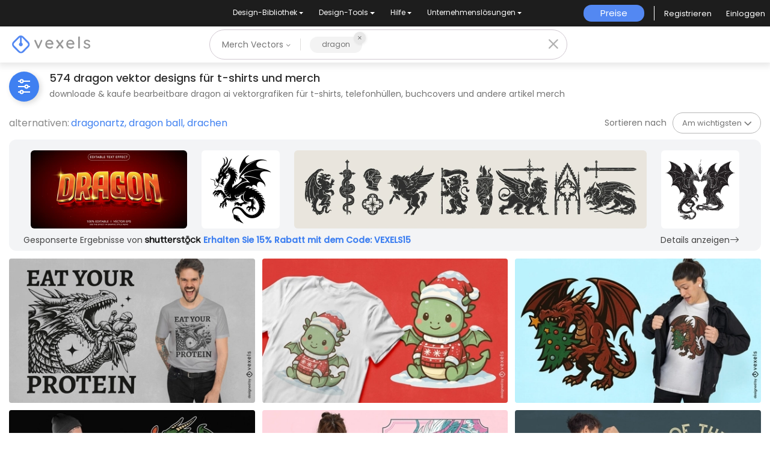

--- FILE ---
content_type: text/html; charset=utf-8
request_url: https://de.vexels.com/merch/vectors/dragon/
body_size: 64860
content:
<!doctype html>
<html data-n-head-ssr lang="de" data-n-head="%7B%22lang%22:%7B%22ssr%22:%22de%22%7D%7D">
  <head >
    <title>Dragon T-Shirt Vektor Designs &amp; mehr Merch</title><meta data-n-head="ssr" charset="utf-8"><meta data-n-head="ssr" name="viewport" content="width=device-width, initial-scale=1"><meta data-n-head="ssr" name="p:domain_verify" content="b91e6ce2306fb8a6d200c8c9f57d7347"><meta data-n-head="ssr" data-hid="i18n-og" property="og:locale" content="de"><meta data-n-head="ssr" data-hid="i18n-og-alt-en" property="og:locale:alternate" content="en"><meta data-n-head="ssr" data-hid="i18n-og-alt-es" property="og:locale:alternate" content="es"><meta data-n-head="ssr" data-hid="i18n-og-alt-pt" property="og:locale:alternate" content="pt"><meta data-n-head="ssr" data-hid="description" name="description" content="Dragon Vektor T-Shirt-Designs und andere Merch Grafiken | Downloade &amp; kaufe AI-Vektoren für T-Shirts, Buchcovers und weitere Produkte | Druckfertig für POD Plattformen"><meta data-n-head="ssr" data-hid="robots" name="robots" content="all"><meta data-n-head="ssr" data-hid="og:title" name="og:title" content="Dragon T-Shirt Vektor Designs &amp; mehr Merch"><meta data-n-head="ssr" data-hid="og:type" name="og:type" content="website"><meta data-n-head="ssr" data-hid="og:url" name="og:url" content="https://de.vexels.com/merch/vectors/dragon/"><meta data-n-head="ssr" data-hid="og:description" name="og:description" content="Dragon Vektor T-Shirt-Designs und andere Merch Grafiken | Downloade &amp; kaufe AI-Vektoren für T-Shirts, Buchcovers und weitere Produkte | Druckfertig für POD Plattformen"><meta data-n-head="ssr" data-hid="og:image" name="og:image" content="https://images.vexels.com/media/users/3/421890/raw/1f18784633a56163d1c221fe1a89dace-t-shirt-design-mit-majestaetischem-drachen-protein-zitat.jpg"><meta data-n-head="ssr" data-hid="twitter:card" name="twitter:card" content="summary_large_image"><meta data-n-head="ssr" data-hid="twitter:url" name="twitter:url" content="https://de.vexels.com/merch/vectors/dragon/"><meta data-n-head="ssr" data-hid="twitter:title" name="twitter:title" content="Dragon T-Shirt Vektor Designs &amp; mehr Merch"><meta data-n-head="ssr" data-hid="twitter:description" name="twitter:description" content="Dragon Vektor T-Shirt-Designs und andere Merch Grafiken | Downloade &amp; kaufe AI-Vektoren für T-Shirts, Buchcovers und weitere Produkte | Druckfertig für POD Plattformen"><meta data-n-head="ssr" data-hid="twitter:image" name="twitter:image" content="https://images.vexels.com/media/users/3/421890/raw/1f18784633a56163d1c221fe1a89dace-t-shirt-design-mit-majestaetischem-drachen-protein-zitat.jpg"><link data-n-head="ssr" rel="dns-prefetch" href="https://api.vexels.com/v1/"><link data-n-head="ssr" rel="dns-prefetch" href="https://images.vexels.com/"><link data-n-head="ssr" rel="dns-prefetch" href="https://cdn.vexels.com/"><link data-n-head="ssr" rel="preconnect" href="https://api.vexels.com/v1/" crossorigin="true"><link data-n-head="ssr" rel="preconnect" href="https://images.vexels.com/" crossorigin="true"><link data-n-head="ssr" rel="preconnect" href="https://cdn.vexels.com/" crossorigin="true"><link data-n-head="ssr" rel="icon" type="image/x-icon" href="https://cdn.vexels.com/favicon.ico"><link data-n-head="ssr" rel="preload" href="https://cdn.vexels.com/fonts/poppins/poppins-regular.woff2" as="font" type="font/woff2" crossorigin="true"><link data-n-head="ssr" rel="preload" href="https://cdn.vexels.com/fonts/poppins/poppins-500.woff2" as="font" type="font/woff2" crossorigin="true"><link data-n-head="ssr" rel="stylesheet" type="text/css" href="https://unpkg.com/@phosphor-icons/web@2.0.3/src/bold/style.css"><link data-n-head="ssr" data-hid="i18n-can" rel="canonical" href="https://de.vexels.com/merch/vectors/dragon/"><script data-n-head="ssr" type="text/javascript">(function(w, d, s, l, i) {
          w[l] = w[l] || [];
          w[l].push({
            "gtm.start": new Date().getTime(),
            event: "gtm.js",
          });
          var f = d.getElementsByTagName(s)[0],
            j = d.createElement(s),
            dl = l != "dataLayer" ? "&l=" + l : "";
          j.async = true;
          j.src =
            "https://www.googletagmanager.com/gtm.js?id=" +
            i +
            dl +
            "&gtm_auth=AU1ugrxhJK_EQcp9wg5qxA&gtm_preview=env-1&gtm_cookies_win=x";
          f.parentNode.insertBefore(j, f);
        })(window, document, "script", "dataLayer", "GTM-W3R8R6G");</script><script data-n-head="ssr" src="https://apis.google.com/js/platform.js?onload=init" async defer></script><script data-n-head="ssr" src="https://accounts.google.com/gsi/client" async defer></script><script data-n-head="ssr" src="https://js.stripe.com/v3/"></script><script data-n-head="ssr" type="application/ld+json">[{"@context":"https://schema.org","@type":"ImageObject","contentUrl":"https://images.vexels.com/media/users/3/421890/raw/1f18784633a56163d1c221fe1a89dace-t-shirt-design-mit-majestaetischem-drachen-protein-zitat.jpg","name":"T-Shirt-Design mit majestätischem Drachen-Protein-Zitat","thumbnailUrl":"https://images.vexels.com/media/users/3/421890/raw/1f18784633a56163d1c221fe1a89dace-t-shirt-design-mit-majestaetischem-drachen-protein-zitat.jpg?w=360","creator":{"@type":"Organization","name":"Vexels"},"acquireLicensePage":"https://de.vexels.com/merch-plans/","copyrightNotice":"Vexels","license":"https://www.vexels.com/terms-and-conditions/","creditText":"Vexels","identifier":421890},{"@context":"https://schema.org","@type":"ImageObject","contentUrl":"https://images.vexels.com/media/users/3/421822/raw/c886a341b7624fcf12f456b0881f39db-niedliches-drachen-weihnachts-t-shirt-design-psd-datei.jpg","name":"Niedliches Drachen-Weihnachts-T-Shirt-Design (PSD-Datei)","thumbnailUrl":"https://images.vexels.com/media/users/3/421822/raw/c886a341b7624fcf12f456b0881f39db-niedliches-drachen-weihnachts-t-shirt-design-psd-datei.jpg?w=360","creator":{"@type":"Organization","name":"Vexels"},"acquireLicensePage":"https://de.vexels.com/merch-plans/","copyrightNotice":"Vexels","license":"https://www.vexels.com/terms-and-conditions/","creditText":"Vexels","identifier":421822},{"@context":"https://schema.org","@type":"ImageObject","contentUrl":"https://images.vexels.com/media/users/3/421628/raw/0154653f93dcf53bdddb864d3b0f1e2f-t-shirt-design-mit-weihnachtsdrache-und-baum.jpg","name":" T-Shirt-Design mit Weihnachtsdrache und Baum","thumbnailUrl":"https://images.vexels.com/media/users/3/421628/raw/0154653f93dcf53bdddb864d3b0f1e2f-t-shirt-design-mit-weihnachtsdrache-und-baum.jpg?w=360","creator":{"@type":"Organization","name":"Vexels"},"acquireLicensePage":"https://de.vexels.com/merch-plans/","copyrightNotice":"Vexels","license":"https://www.vexels.com/terms-and-conditions/","creditText":"Vexels","identifier":421628},{"@context":"https://schema.org","@type":"ImageObject","contentUrl":"https://images.vexels.com/media/users/3/421634/raw/a0c04d69ddfa11779d4aeab538359cbd-t-shirt-design-mit-weihnachtslichtern-und-drachenmotiv.jpg","name":"T-Shirt-Design mit Weihnachtslichtern und Drachenmotiv","thumbnailUrl":"https://images.vexels.com/media/users/3/421634/raw/a0c04d69ddfa11779d4aeab538359cbd-t-shirt-design-mit-weihnachtslichtern-und-drachenmotiv.jpg?w=360","creator":{"@type":"Organization","name":"Vexels"},"acquireLicensePage":"https://de.vexels.com/merch-plans/","copyrightNotice":"Vexels","license":"https://www.vexels.com/terms-and-conditions/","creditText":"Vexels","identifier":421634},{"@context":"https://schema.org","@type":"ImageObject","contentUrl":"https://images.vexels.com/media/users/3/357885/raw/5520a29c5287143a3e8c837bd40fe395-t-shirt-design-mit-blumendrachen.jpg","name":"T-Shirt Design mit Blumendrachen","thumbnailUrl":"https://images.vexels.com/media/users/3/357885/raw/5520a29c5287143a3e8c837bd40fe395-t-shirt-design-mit-blumendrachen.jpg?w=360","creator":{"@type":"Organization","name":"Vexels"},"acquireLicensePage":"https://de.vexels.com/merch-plans/","copyrightNotice":"Vexels","license":"https://www.vexels.com/terms-and-conditions/","creditText":"Vexels","identifier":357885},{"@context":"https://schema.org","@type":"ImageObject","contentUrl":"https://images.vexels.com/media/users/3/317705/raw/51d6a620e8f870511bda09b57bf32c88-drachenkoenig-des-himmels-t-shirt-design.jpg","name":"Drachenkönig des Himmels-T-Shirt Design","thumbnailUrl":"https://images.vexels.com/media/users/3/317705/raw/51d6a620e8f870511bda09b57bf32c88-drachenkoenig-des-himmels-t-shirt-design.jpg?w=360","creator":{"@type":"Organization","name":"Vexels"},"acquireLicensePage":"https://de.vexels.com/merch-plans/","copyrightNotice":"Vexels","license":"https://www.vexels.com/terms-and-conditions/","creditText":"Vexels","identifier":317705},{"@context":"https://schema.org","@type":"ImageObject","contentUrl":"https://images.vexels.com/media/users/3/357095/raw/38cae52690f31f8d672a7b5836e44b18-t-shirt-design-mit-drachenjagd-im-weihnachtsmannstil.jpg","name":"T-Shirt Design mit Drachenjagd im Weihnachtsmannstil","thumbnailUrl":"https://images.vexels.com/media/users/3/357095/raw/38cae52690f31f8d672a7b5836e44b18-t-shirt-design-mit-drachenjagd-im-weihnachtsmannstil.jpg?w=360","creator":{"@type":"Organization","name":"Vexels"},"acquireLicensePage":"https://de.vexels.com/merch-plans/","copyrightNotice":"Vexels","license":"https://www.vexels.com/terms-and-conditions/","creditText":"Vexels","identifier":357095},{"@context":"https://schema.org","@type":"ImageObject","contentUrl":"https://images.vexels.com/media/users/3/275965/raw/52355c9932db761c93fd960acf8d3bae-japanisches-t-shirt-design-mit-weissem-drachen.jpg","name":"Japanisches T-Shirt-Design mit weißem Drachen","thumbnailUrl":"https://images.vexels.com/media/users/3/275965/raw/52355c9932db761c93fd960acf8d3bae-japanisches-t-shirt-design-mit-weissem-drachen.jpg?w=360","creator":{"@type":"Organization","name":"Vexels"},"acquireLicensePage":"https://de.vexels.com/merch-plans/","copyrightNotice":"Vexels","license":"https://www.vexels.com/terms-and-conditions/","creditText":"Vexels","identifier":275965},{"@context":"https://schema.org","@type":"ImageObject","contentUrl":"https://images.vexels.com/media/users/3/357324/raw/5b4cfc2e85cf6b1d3fede8891a9db949-drachenwuerfel-schatz-t-shirt-design.jpg","name":"Drachenwürfel-Schatz-T-Shirt-Design","thumbnailUrl":"https://images.vexels.com/media/users/3/357324/raw/5b4cfc2e85cf6b1d3fede8891a9db949-drachenwuerfel-schatz-t-shirt-design.jpg?w=360","creator":{"@type":"Organization","name":"Vexels"},"acquireLicensePage":"https://de.vexels.com/merch-plans/","copyrightNotice":"Vexels","license":"https://www.vexels.com/terms-and-conditions/","creditText":"Vexels","identifier":357324},{"@context":"https://schema.org","@type":"ImageObject","contentUrl":"https://images.vexels.com/media/users/3/357567/raw/31fc4a9477cd24cf5b32ef18358aa614-t-shirt-design-mit-drachen-kaffee-und-einstellung.jpg","name":"T-Shirt-Design mit Drachen, Kaffee und Einstellung","thumbnailUrl":"https://images.vexels.com/media/users/3/357567/raw/31fc4a9477cd24cf5b32ef18358aa614-t-shirt-design-mit-drachen-kaffee-und-einstellung.jpg?w=360","creator":{"@type":"Organization","name":"Vexels"},"acquireLicensePage":"https://de.vexels.com/merch-plans/","copyrightNotice":"Vexels","license":"https://www.vexels.com/terms-and-conditions/","creditText":"Vexels","identifier":357567},{"@context":"https://schema.org","@type":"ImageObject","contentUrl":"https://images.vexels.com/media/users/3/288976/raw/2cb1e5e480eb5c5f18ec4ec279a6266f-drache-mit-rpg-wuerfel-t-shirt-design.jpg","name":"Drache mit RPG-Würfel-T-Shirt-Design","thumbnailUrl":"https://images.vexels.com/media/users/3/288976/raw/2cb1e5e480eb5c5f18ec4ec279a6266f-drache-mit-rpg-wuerfel-t-shirt-design.jpg?w=360","creator":{"@type":"Organization","name":"Vexels"},"acquireLicensePage":"https://de.vexels.com/merch-plans/","copyrightNotice":"Vexels","license":"https://www.vexels.com/terms-and-conditions/","creditText":"Vexels","identifier":288976},{"@context":"https://schema.org","@type":"ImageObject","contentUrl":"https://images.vexels.com/media/users/3/355030/raw/8d628c923674fc1e2a17b6b30d6fcd68-t-shirt-design-mit-drachenflammenkraft.jpg","name":"T-Shirt-Design mit Drachenflammenkraft","thumbnailUrl":"https://images.vexels.com/media/users/3/355030/raw/8d628c923674fc1e2a17b6b30d6fcd68-t-shirt-design-mit-drachenflammenkraft.jpg?w=360","creator":{"@type":"Organization","name":"Vexels"},"acquireLicensePage":"https://de.vexels.com/merch-plans/","copyrightNotice":"Vexels","license":"https://www.vexels.com/terms-and-conditions/","creditText":"Vexels","identifier":355030},{"@context":"https://schema.org","@type":"ImageObject","contentUrl":"https://images.vexels.com/media/users/3/355020/raw/b932f848c4fa29164edc60b8569b431b-digitales-drachen-t-shirt-design.jpg","name":"Digitales Drachen-T-Shirt-Design","thumbnailUrl":"https://images.vexels.com/media/users/3/355020/raw/b932f848c4fa29164edc60b8569b431b-digitales-drachen-t-shirt-design.jpg?w=360","creator":{"@type":"Organization","name":"Vexels"},"acquireLicensePage":"https://de.vexels.com/merch-plans/","copyrightNotice":"Vexels","license":"https://www.vexels.com/terms-and-conditions/","creditText":"Vexels","identifier":355020},{"@context":"https://schema.org","@type":"ImageObject","contentUrl":"https://images.vexels.com/media/users/3/357855/raw/dc54d333858fc9cbde7915e67ceec786-susses-fantasy-drachen-t-shirt-design.jpg","name":"Süßes Fantasy-Drachen-T-Shirt-Design","thumbnailUrl":"https://images.vexels.com/media/users/3/357855/raw/dc54d333858fc9cbde7915e67ceec786-susses-fantasy-drachen-t-shirt-design.jpg?w=360","creator":{"@type":"Organization","name":"Vexels"},"acquireLicensePage":"https://de.vexels.com/merch-plans/","copyrightNotice":"Vexels","license":"https://www.vexels.com/terms-and-conditions/","creditText":"Vexels","identifier":357855},{"@context":"https://schema.org","@type":"ImageObject","contentUrl":"https://images.vexels.com/media/users/3/318881/raw/3c819def135f5a93f7d9af2a0faccccd-asiatisches-tragetaschendesign-mit-rotem-drachen.jpg","name":"Asiatisches Tragetaschendesign mit rotem Drachen","thumbnailUrl":"https://images.vexels.com/media/users/3/318881/raw/3c819def135f5a93f7d9af2a0faccccd-asiatisches-tragetaschendesign-mit-rotem-drachen.jpg?w=360","creator":{"@type":"Organization","name":"Vexels"},"acquireLicensePage":"https://de.vexels.com/merch-plans/","copyrightNotice":"Vexels","license":"https://www.vexels.com/terms-and-conditions/","creditText":"Vexels","identifier":318881},{"@context":"https://schema.org","@type":"ImageObject","contentUrl":"https://images.vexels.com/media/users/3/355223/raw/8ae874f7ec7efc645d0b16dd53b5111a-t-shirt-design-mit-epischem-drachenkampf.jpg","name":"T-Shirt-Design mit epischem Drachenkampf","thumbnailUrl":"https://images.vexels.com/media/users/3/355223/raw/8ae874f7ec7efc645d0b16dd53b5111a-t-shirt-design-mit-epischem-drachenkampf.jpg?w=360","creator":{"@type":"Organization","name":"Vexels"},"acquireLicensePage":"https://de.vexels.com/merch-plans/","copyrightNotice":"Vexels","license":"https://www.vexels.com/terms-and-conditions/","creditText":"Vexels","identifier":355223},{"@context":"https://schema.org","@type":"ImageObject","contentUrl":"https://images.vexels.com/media/users/3/281546/raw/1e280857974a469e6b26c133f814e487-t-shirt-design-mit-tintendrachen.jpg","name":"T-Shirt-Design mit Tintendrachen","thumbnailUrl":"https://images.vexels.com/media/users/3/281546/raw/1e280857974a469e6b26c133f814e487-t-shirt-design-mit-tintendrachen.jpg?w=360","creator":{"@type":"Organization","name":"Vexels"},"acquireLicensePage":"https://de.vexels.com/merch-plans/","copyrightNotice":"Vexels","license":"https://www.vexels.com/terms-and-conditions/","creditText":"Vexels","identifier":281546},{"@context":"https://schema.org","@type":"ImageObject","contentUrl":"https://images.vexels.com/media/users/3/270823/raw/35b77240de294ad8f03ad479f390a55f-drache-japanisches-monster-anime-t-shirt-design.jpg","name":"Drache japanisches Monster Anime T-Shirt Design","thumbnailUrl":"https://images.vexels.com/media/users/3/270823/raw/35b77240de294ad8f03ad479f390a55f-drache-japanisches-monster-anime-t-shirt-design.jpg?w=360","creator":{"@type":"Organization","name":"Vexels"},"acquireLicensePage":"https://de.vexels.com/merch-plans/","copyrightNotice":"Vexels","license":"https://www.vexels.com/terms-and-conditions/","creditText":"Vexels","identifier":270823},{"@context":"https://schema.org","@type":"ImageObject","contentUrl":"https://images.vexels.com/media/users/3/358719/raw/402b9e344f09e2716371cbba21a30263-weihnachtsdrachen-humor-t-shirt-design.jpg","name":"Weihnachtsdrachen-Humor-T-Shirt-Design","thumbnailUrl":"https://images.vexels.com/media/users/3/358719/raw/402b9e344f09e2716371cbba21a30263-weihnachtsdrachen-humor-t-shirt-design.jpg?w=360","creator":{"@type":"Organization","name":"Vexels"},"acquireLicensePage":"https://de.vexels.com/merch-plans/","copyrightNotice":"Vexels","license":"https://www.vexels.com/terms-and-conditions/","creditText":"Vexels","identifier":358719},{"@context":"https://schema.org","@type":"ImageObject","contentUrl":"https://images.vexels.com/media/users/3/355220/raw/fd1d2e74e95300c8fa9db5bc126f599c-chinesisches-drachenlandschafts-t-shirt-design.jpg","name":"Chinesisches Drachenlandschafts-T-Shirt-Design","thumbnailUrl":"https://images.vexels.com/media/users/3/355220/raw/fd1d2e74e95300c8fa9db5bc126f599c-chinesisches-drachenlandschafts-t-shirt-design.jpg?w=360","creator":{"@type":"Organization","name":"Vexels"},"acquireLicensePage":"https://de.vexels.com/merch-plans/","copyrightNotice":"Vexels","license":"https://www.vexels.com/terms-and-conditions/","creditText":"Vexels","identifier":355220},{"@context":"https://schema.org","@type":"ImageObject","contentUrl":"https://images.vexels.com/media/users/3/280844/raw/c47a58dfe03eb03599aa6b6a58584f7a-yin-yang-schlangen-und-drachen-t-shirt-design.jpg","name":"Yin-Yang-Schlangen- und Drachen-T-Shirt-Design","thumbnailUrl":"https://images.vexels.com/media/users/3/280844/raw/c47a58dfe03eb03599aa6b6a58584f7a-yin-yang-schlangen-und-drachen-t-shirt-design.jpg?w=360","creator":{"@type":"Organization","name":"Vexels"},"acquireLicensePage":"https://de.vexels.com/merch-plans/","copyrightNotice":"Vexels","license":"https://www.vexels.com/terms-and-conditions/","creditText":"Vexels","identifier":280844},{"@context":"https://schema.org","@type":"ImageObject","contentUrl":"https://images.vexels.com/media/users/3/355084/raw/a64bc04ca8f06162515c852688b1804b-t-shirt-design-mit-chinesischer-drachenstaerke.jpg","name":"T-Shirt Design mit chinesischer Drachenstärke","thumbnailUrl":"https://images.vexels.com/media/users/3/355084/raw/a64bc04ca8f06162515c852688b1804b-t-shirt-design-mit-chinesischer-drachenstaerke.jpg?w=360","creator":{"@type":"Organization","name":"Vexels"},"acquireLicensePage":"https://de.vexels.com/merch-plans/","copyrightNotice":"Vexels","license":"https://www.vexels.com/terms-and-conditions/","creditText":"Vexels","identifier":355084},{"@context":"https://schema.org","@type":"ImageObject","contentUrl":"https://images.vexels.com/media/users/3/355221/raw/5a223f87ee90a76423bedb8d10ceffd2-t-shirt-design-mit-feuerstarter-drache.jpg","name":"T-Shirt-Design mit Feuerstarter-Drache","thumbnailUrl":"https://images.vexels.com/media/users/3/355221/raw/5a223f87ee90a76423bedb8d10ceffd2-t-shirt-design-mit-feuerstarter-drache.jpg?w=360","creator":{"@type":"Organization","name":"Vexels"},"acquireLicensePage":"https://de.vexels.com/merch-plans/","copyrightNotice":"Vexels","license":"https://www.vexels.com/terms-and-conditions/","creditText":"Vexels","identifier":355221},{"@context":"https://schema.org","@type":"ImageObject","contentUrl":"https://images.vexels.com/media/users/3/358042/raw/a55e9ba0466944c5ef92c0a8d02aa5c7-kritischer-treffer-drache-d20-gaming-t-shirt-design.jpg","name":"Kritischer Treffer Drache d20 Gaming-T-Shirt-Design","thumbnailUrl":"https://images.vexels.com/media/users/3/358042/raw/a55e9ba0466944c5ef92c0a8d02aa5c7-kritischer-treffer-drache-d20-gaming-t-shirt-design.jpg?w=360","creator":{"@type":"Organization","name":"Vexels"},"acquireLicensePage":"https://de.vexels.com/merch-plans/","copyrightNotice":"Vexels","license":"https://www.vexels.com/terms-and-conditions/","creditText":"Vexels","identifier":358042},{"@context":"https://schema.org","@type":"ImageObject","contentUrl":"https://images.vexels.com/media/users/3/293334/raw/b7e96c3b57ec462b6a25f71929cf736b-japanisches-drachen-sakura-t-shirt-design.jpg","name":"Japanisches Drachen-Sakura-T-Shirt-Design","thumbnailUrl":"https://images.vexels.com/media/users/3/293334/raw/b7e96c3b57ec462b6a25f71929cf736b-japanisches-drachen-sakura-t-shirt-design.jpg?w=360","creator":{"@type":"Organization","name":"Vexels"},"acquireLicensePage":"https://de.vexels.com/merch-plans/","copyrightNotice":"Vexels","license":"https://www.vexels.com/terms-and-conditions/","creditText":"Vexels","identifier":293334},{"@context":"https://schema.org","@type":"ImageObject","contentUrl":"https://images.vexels.com/media/users/3/293301/raw/afa7cd12fcac7e28c73bddd899c454cc-skelett-drache-kreatur-t-shirt-design.jpg","name":"Skelett-Drache-Kreatur-T-Shirt-Design","thumbnailUrl":"https://images.vexels.com/media/users/3/293301/raw/afa7cd12fcac7e28c73bddd899c454cc-skelett-drache-kreatur-t-shirt-design.jpg?w=360","creator":{"@type":"Organization","name":"Vexels"},"acquireLicensePage":"https://de.vexels.com/merch-plans/","copyrightNotice":"Vexels","license":"https://www.vexels.com/terms-and-conditions/","creditText":"Vexels","identifier":293301},{"@context":"https://schema.org","@type":"ImageObject","contentUrl":"https://images.vexels.com/media/users/3/353863/raw/8d1489b48779066ace79c022cbbd90e1-angetrieben-durch-drachenfeuer-t-shirt-design.jpg","name":"Angetrieben durch Drachenfeuer-T-Shirt-Design","thumbnailUrl":"https://images.vexels.com/media/users/3/353863/raw/8d1489b48779066ace79c022cbbd90e1-angetrieben-durch-drachenfeuer-t-shirt-design.jpg?w=360","creator":{"@type":"Organization","name":"Vexels"},"acquireLicensePage":"https://de.vexels.com/merch-plans/","copyrightNotice":"Vexels","license":"https://www.vexels.com/terms-and-conditions/","creditText":"Vexels","identifier":353863},{"@context":"https://schema.org","@type":"ImageObject","contentUrl":"https://images.vexels.com/media/users/3/157197/raw/63b4a56e37f2259d66b289ad1358b8de-sushi-dragon-t-shirt-design.jpg","name":"Sushi Dragon T-Shirt Design","thumbnailUrl":"https://images.vexels.com/media/users/3/157197/raw/63b4a56e37f2259d66b289ad1358b8de-sushi-dragon-t-shirt-design.jpg?w=360","creator":{"@type":"Organization","name":"Vexels"},"acquireLicensePage":"https://de.vexels.com/merch-plans/","copyrightNotice":"Vexels","license":"https://www.vexels.com/terms-and-conditions/","creditText":"Vexels","identifier":157197},{"@context":"https://schema.org","@type":"ImageObject","contentUrl":"https://images.vexels.com/media/users/3/355080/raw/bdab6527ecc63beeff38988c8b9cc922-majestaetischer-drache-im-wolken-t-shirt-design.jpg","name":"Majestätischer Drache im Wolken-T-Shirt-Design","thumbnailUrl":"https://images.vexels.com/media/users/3/355080/raw/bdab6527ecc63beeff38988c8b9cc922-majestaetischer-drache-im-wolken-t-shirt-design.jpg?w=360","creator":{"@type":"Organization","name":"Vexels"},"acquireLicensePage":"https://de.vexels.com/merch-plans/","copyrightNotice":"Vexels","license":"https://www.vexels.com/terms-and-conditions/","creditText":"Vexels","identifier":355080},{"@context":"https://schema.org","@type":"ImageObject","contentUrl":"https://images.vexels.com/media/users/3/309359/raw/fd1fdf9447aa9232f3c16d7a0b2a0224-drachenkreatur-mit-rpg-wuerfel-t-shirt-design.jpg","name":"Drachenkreatur mit RPG-Würfel-T-Shirt-Design","thumbnailUrl":"https://images.vexels.com/media/users/3/309359/raw/fd1fdf9447aa9232f3c16d7a0b2a0224-drachenkreatur-mit-rpg-wuerfel-t-shirt-design.jpg?w=360","creator":{"@type":"Organization","name":"Vexels"},"acquireLicensePage":"https://de.vexels.com/merch-plans/","copyrightNotice":"Vexels","license":"https://www.vexels.com/terms-and-conditions/","creditText":"Vexels","identifier":309359},{"@context":"https://schema.org","@type":"ImageObject","contentUrl":"https://images.vexels.com/media/users/3/280932/raw/8f4b4cd3180ca52703e3a28bc6b76364-kawaii-baby-drache-t-shirt-design.jpg","name":"Kawaii Baby Drache T-Shirt Design","thumbnailUrl":"https://images.vexels.com/media/users/3/280932/raw/8f4b4cd3180ca52703e3a28bc6b76364-kawaii-baby-drache-t-shirt-design.jpg?w=360","creator":{"@type":"Organization","name":"Vexels"},"acquireLicensePage":"https://de.vexels.com/merch-plans/","copyrightNotice":"Vexels","license":"https://www.vexels.com/terms-and-conditions/","creditText":"Vexels","identifier":280932},{"@context":"https://schema.org","@type":"ImageObject","contentUrl":"https://images.vexels.com/media/users/3/331403/raw/67ec68270fb759fafcbdb744b76d75ec-2024-jahr-des-drachen-t-shirt-designs.jpg","name":"2024 Jahr des Drachen-T-Shirt-Designs","thumbnailUrl":"https://images.vexels.com/media/users/3/331403/raw/67ec68270fb759fafcbdb744b76d75ec-2024-jahr-des-drachen-t-shirt-designs.jpg?w=360","creator":{"@type":"Organization","name":"Vexels"},"acquireLicensePage":"https://de.vexels.com/merch-plans/","copyrightNotice":"Vexels","license":"https://www.vexels.com/terms-and-conditions/","creditText":"Vexels","identifier":331403},{"@context":"https://schema.org","@type":"ImageObject","contentUrl":"https://images.vexels.com/media/users/3/296290/raw/40c3667207f5f57978728a8bc49c4f6f-japanisches-sushi-drache-t-shirt-design.jpg","name":"Japanisches Sushi-Drache-T-Shirt-Design","thumbnailUrl":"https://images.vexels.com/media/users/3/296290/raw/40c3667207f5f57978728a8bc49c4f6f-japanisches-sushi-drache-t-shirt-design.jpg?w=360","creator":{"@type":"Organization","name":"Vexels"},"acquireLicensePage":"https://de.vexels.com/merch-plans/","copyrightNotice":"Vexels","license":"https://www.vexels.com/terms-and-conditions/","creditText":"Vexels","identifier":296290},{"@context":"https://schema.org","@type":"ImageObject","contentUrl":"https://images.vexels.com/media/users/3/238701/raw/ef225dbaf8be37bb43fe38ee9d2bbd14-chinesisches-drachenkreatur-t-shirt-design.jpg","name":"Chinesisches Drachenkreatur-T-Shirt Design","thumbnailUrl":"https://images.vexels.com/media/users/3/238701/raw/ef225dbaf8be37bb43fe38ee9d2bbd14-chinesisches-drachenkreatur-t-shirt-design.jpg?w=360","creator":{"@type":"Organization","name":"Vexels"},"acquireLicensePage":"https://de.vexels.com/merch-plans/","copyrightNotice":"Vexels","license":"https://www.vexels.com/terms-and-conditions/","creditText":"Vexels","identifier":238701},{"@context":"https://schema.org","@type":"ImageObject","contentUrl":"https://images.vexels.com/media/users/3/296993/raw/6ee50bd711abf70e4d33835f0806ce33-t-shirt-design-mit-fuenfkoepfigen-drachenkreaturen.jpg","name":"T-Shirt-Design mit fünfköpfigen Drachenkreaturen","thumbnailUrl":"https://images.vexels.com/media/users/3/296993/raw/6ee50bd711abf70e4d33835f0806ce33-t-shirt-design-mit-fuenfkoepfigen-drachenkreaturen.jpg?w=360","creator":{"@type":"Organization","name":"Vexels"},"acquireLicensePage":"https://de.vexels.com/merch-plans/","copyrightNotice":"Vexels","license":"https://www.vexels.com/terms-and-conditions/","creditText":"Vexels","identifier":296993},{"@context":"https://schema.org","@type":"ImageObject","contentUrl":"https://images.vexels.com/media/users/3/266750/raw/5fc2a51fe93afbee7ecce5b868653b29-cowboy-reiten-drachenwesen-t-shirt-design.jpg","name":"Cowboy reiten Drachenwesen T-Shirt Design","thumbnailUrl":"https://images.vexels.com/media/users/3/266750/raw/5fc2a51fe93afbee7ecce5b868653b29-cowboy-reiten-drachenwesen-t-shirt-design.jpg?w=360","creator":{"@type":"Organization","name":"Vexels"},"acquireLicensePage":"https://de.vexels.com/merch-plans/","copyrightNotice":"Vexels","license":"https://www.vexels.com/terms-and-conditions/","creditText":"Vexels","identifier":266750},{"@context":"https://schema.org","@type":"ImageObject","contentUrl":"https://images.vexels.com/media/users/3/260127/raw/4ab37dc59e29eaa092abd01497142b32-drachen-und-tiger-yin-yang-t-shirt-design.jpg","name":"Drachen- und Tiger-Yin-Yang-T-Shirt-Design","thumbnailUrl":"https://images.vexels.com/media/users/3/260127/raw/4ab37dc59e29eaa092abd01497142b32-drachen-und-tiger-yin-yang-t-shirt-design.jpg?w=360","creator":{"@type":"Organization","name":"Vexels"},"acquireLicensePage":"https://de.vexels.com/merch-plans/","copyrightNotice":"Vexels","license":"https://www.vexels.com/terms-and-conditions/","creditText":"Vexels","identifier":260127},{"@context":"https://schema.org","@type":"ImageObject","contentUrl":"https://images.vexels.com/media/users/3/150188/raw/b29d1252cf0e53e941062c5f06ca27a1-chinesisches-drachent-shirt-design.jpg","name":"Chinesisches Drachent-shirt Design","thumbnailUrl":"https://images.vexels.com/media/users/3/150188/raw/b29d1252cf0e53e941062c5f06ca27a1-chinesisches-drachent-shirt-design.jpg?w=360","creator":{"@type":"Organization","name":"Vexels"},"acquireLicensePage":"https://de.vexels.com/merch-plans/","copyrightNotice":"Vexels","license":"https://www.vexels.com/terms-and-conditions/","creditText":"Vexels","identifier":150188},{"@context":"https://schema.org","@type":"ImageObject","contentUrl":"https://images.vexels.com/media/users/3/301677/raw/d2b15d55019224ad2f9e39a1a87e444d-roter-drache-fantasie-t-shirt-design.jpg","name":"Roter Drache-Fantasie-T-Shirt-Design","thumbnailUrl":"https://images.vexels.com/media/users/3/301677/raw/d2b15d55019224ad2f9e39a1a87e444d-roter-drache-fantasie-t-shirt-design.jpg?w=360","creator":{"@type":"Organization","name":"Vexels"},"acquireLicensePage":"https://de.vexels.com/merch-plans/","copyrightNotice":"Vexels","license":"https://www.vexels.com/terms-and-conditions/","creditText":"Vexels","identifier":301677},{"@context":"https://schema.org","@type":"ImageObject","contentUrl":"https://images.vexels.com/media/users/3/286167/raw/1b5e6eabad36e1b488df37d2e087a6cc-chinesisches-drachenplakatdesign.jpg","name":"Chinesisches Drachenplakatdesign","thumbnailUrl":"https://images.vexels.com/media/users/3/286167/raw/1b5e6eabad36e1b488df37d2e087a6cc-chinesisches-drachenplakatdesign.jpg?w=360","creator":{"@type":"Organization","name":"Vexels"},"acquireLicensePage":"https://de.vexels.com/merch-plans/","copyrightNotice":"Vexels","license":"https://www.vexels.com/terms-and-conditions/","creditText":"Vexels","identifier":286167},{"@context":"https://schema.org","@type":"ImageObject","contentUrl":"https://images.vexels.com/media/users/3/281614/raw/3394769474b932dbf3a34bb7797c82e4-drache-und-einhorn-gruseliges-t-shirt-design.jpg","name":"Drache und Einhorn gruseliges T-Shirt-Design","thumbnailUrl":"https://images.vexels.com/media/users/3/281614/raw/3394769474b932dbf3a34bb7797c82e4-drache-und-einhorn-gruseliges-t-shirt-design.jpg?w=360","creator":{"@type":"Organization","name":"Vexels"},"acquireLicensePage":"https://de.vexels.com/merch-plans/","copyrightNotice":"Vexels","license":"https://www.vexels.com/terms-and-conditions/","creditText":"Vexels","identifier":281614},{"@context":"https://schema.org","@type":"ImageObject","contentUrl":"https://images.vexels.com/media/users/3/233606/raw/099f59770d83db8cb51ccd5b44cd2c84-jahr-des-drachen-t-shirt-designs.jpg","name":"Jahr des Drachen-T-Shirt-Designs","thumbnailUrl":"https://images.vexels.com/media/users/3/233606/raw/099f59770d83db8cb51ccd5b44cd2c84-jahr-des-drachen-t-shirt-designs.jpg?w=360","creator":{"@type":"Organization","name":"Vexels"},"acquireLicensePage":"https://de.vexels.com/merch-plans/","copyrightNotice":"Vexels","license":"https://www.vexels.com/terms-and-conditions/","creditText":"Vexels","identifier":233606},{"@context":"https://schema.org","@type":"ImageObject","contentUrl":"https://images.vexels.com/media/users/3/161408/raw/6545f12843afa1e9d6ace70ab42b15e5-bartagame-t-shirt-design.jpg","name":"Bartagame T-Shirt Design","thumbnailUrl":"https://images.vexels.com/media/users/3/161408/raw/6545f12843afa1e9d6ace70ab42b15e5-bartagame-t-shirt-design.jpg?w=360","creator":{"@type":"Organization","name":"Vexels"},"acquireLicensePage":"https://de.vexels.com/merch-plans/","copyrightNotice":"Vexels","license":"https://www.vexels.com/terms-and-conditions/","creditText":"Vexels","identifier":161408},{"@context":"https://schema.org","@type":"ImageObject","contentUrl":"https://images.vexels.com/media/users/3/333702/raw/da93549b37bbd6f3017107273e629ce6-kletterndes-t-shirt-design-der-drachenkreatur.jpg","name":"Kletterndes T-Shirt Design der Drachenkreatur","thumbnailUrl":"https://images.vexels.com/media/users/3/333702/raw/da93549b37bbd6f3017107273e629ce6-kletterndes-t-shirt-design-der-drachenkreatur.jpg?w=360","creator":{"@type":"Organization","name":"Vexels"},"acquireLicensePage":"https://de.vexels.com/merch-plans/","copyrightNotice":"Vexels","license":"https://www.vexels.com/terms-and-conditions/","creditText":"Vexels","identifier":333702},{"@context":"https://schema.org","@type":"ImageObject","contentUrl":"https://images.vexels.com/media/users/3/344684/raw/5580a455affe3aee108ba1826f0133ef-buntes-chinesisches-drachen-t-shirt-design.jpg","name":"Buntes chinesisches Drachen-T-Shirt-Design","thumbnailUrl":"https://images.vexels.com/media/users/3/344684/raw/5580a455affe3aee108ba1826f0133ef-buntes-chinesisches-drachen-t-shirt-design.jpg?w=360","creator":{"@type":"Organization","name":"Vexels"},"acquireLicensePage":"https://de.vexels.com/merch-plans/","copyrightNotice":"Vexels","license":"https://www.vexels.com/terms-and-conditions/","creditText":"Vexels","identifier":344684},{"@context":"https://schema.org","@type":"ImageObject","contentUrl":"https://images.vexels.com/media/users/3/285422/raw/3f0cbf9adabdcf59c2b1fff8226de523-bunter-drache-mit-rosen-t-shirt-design.jpg","name":"Bunter Drache mit Rosen-T-Shirt-Design","thumbnailUrl":"https://images.vexels.com/media/users/3/285422/raw/3f0cbf9adabdcf59c2b1fff8226de523-bunter-drache-mit-rosen-t-shirt-design.jpg?w=360","creator":{"@type":"Organization","name":"Vexels"},"acquireLicensePage":"https://de.vexels.com/merch-plans/","copyrightNotice":"Vexels","license":"https://www.vexels.com/terms-and-conditions/","creditText":"Vexels","identifier":285422},{"@context":"https://schema.org","@type":"ImageObject","contentUrl":"https://images.vexels.com/media/users/3/278209/raw/704406aa55e48131a7be32635592adac-cooles-bartagame-t-shirt-design.jpg","name":"Cooles Bartagame T-Shirt Design","thumbnailUrl":"https://images.vexels.com/media/users/3/278209/raw/704406aa55e48131a7be32635592adac-cooles-bartagame-t-shirt-design.jpg?w=360","creator":{"@type":"Organization","name":"Vexels"},"acquireLicensePage":"https://de.vexels.com/merch-plans/","copyrightNotice":"Vexels","license":"https://www.vexels.com/terms-and-conditions/","creditText":"Vexels","identifier":278209},{"@context":"https://schema.org","@type":"ImageObject","contentUrl":"https://images.vexels.com/media/users/3/288829/raw/0a8e59e597e35dd0ad71282a8292e5da-regenbogendrache-mit-wuerfel-t-shirt-design.jpg","name":"Regenbogendrache mit Würfel-T-Shirt-Design","thumbnailUrl":"https://images.vexels.com/media/users/3/288829/raw/0a8e59e597e35dd0ad71282a8292e5da-regenbogendrache-mit-wuerfel-t-shirt-design.jpg?w=360","creator":{"@type":"Organization","name":"Vexels"},"acquireLicensePage":"https://de.vexels.com/merch-plans/","copyrightNotice":"Vexels","license":"https://www.vexels.com/terms-and-conditions/","creditText":"Vexels","identifier":288829},{"@context":"https://schema.org","@type":"ImageObject","contentUrl":"https://images.vexels.com/media/users/3/227909/raw/2927f692b15a5c62978027d5ceb5fe28-samurai-drache-t-shirt-design.jpg","name":"Samurai-Drache-T-Shirt-Design","thumbnailUrl":"https://images.vexels.com/media/users/3/227909/raw/2927f692b15a5c62978027d5ceb5fe28-samurai-drache-t-shirt-design.jpg?w=360","creator":{"@type":"Organization","name":"Vexels"},"acquireLicensePage":"https://de.vexels.com/merch-plans/","copyrightNotice":"Vexels","license":"https://www.vexels.com/terms-and-conditions/","creditText":"Vexels","identifier":227909},{"@context":"https://schema.org","@type":"ImageObject","contentUrl":"https://images.vexels.com/media/users/3/316591/raw/78b3c6c260a7b01ca61fa919c098b687-drachenkreatur-mit-feuer-t-shirt-design.jpg","name":"Drachenkreatur mit Feuer-T-Shirt-Design","thumbnailUrl":"https://images.vexels.com/media/users/3/316591/raw/78b3c6c260a7b01ca61fa919c098b687-drachenkreatur-mit-feuer-t-shirt-design.jpg?w=360","creator":{"@type":"Organization","name":"Vexels"},"acquireLicensePage":"https://de.vexels.com/merch-plans/","copyrightNotice":"Vexels","license":"https://www.vexels.com/terms-and-conditions/","creditText":"Vexels","identifier":316591}]</script><noscript data-n-head="ssr">&lt;iframe src=&quot;https://www.googletagmanager.com/ns.html?id=GTM-W3R8R6G&amp;gtm_auth=AU1ugrxhJK_EQcp9wg5qxA&amp;gtm_preview=env-1&amp;gtm_cookies_win=x&quot; height=&quot;0&quot; width=&quot;0&quot; style=&quot;display:none;visibility:hidden&quot;&gt;&lt;/iframe&gt;</noscript><link rel="preload" href="https://cdn.vexels.com/ef7fd44.js" as="script"><link rel="preload" href="https://cdn.vexels.com/d2d245d.js" as="script"><link rel="preload" href="https://cdn.vexels.com/199.11166aecddf6b8b0ae5a.css" as="style"><link rel="preload" href="https://cdn.vexels.com/2e863c0.js" as="script"><link rel="preload" href="https://cdn.vexels.com/26.dfc1a1af7561f4ea4d14.css" as="style"><link rel="preload" href="https://cdn.vexels.com/6132ea8.js" as="script"><link rel="preload" href="https://cdn.vexels.com/fonts/vexels-icons.4e3e20a.eot" as="font" type="font/eot" crossorigin><link rel="preload" href="https://cdn.vexels.com/fonts/vexels-icons.a009b91.ttf" as="font" type="font/ttf" crossorigin><link rel="preload" href="https://cdn.vexels.com/fonts/vexels-icons.e030896.woff2" as="font" type="font/woff2" crossorigin><link rel="preload" href="https://cdn.vexels.com/fonts/vexels-icons.019e084.woff" as="font" type="font/woff" crossorigin><link rel="preload" href="https://cdn.vexels.com/fonts/bootstrap-icons.b51ba93.woff2" as="font" type="font/woff2" crossorigin><link rel="preload" href="https://cdn.vexels.com/fonts/bootstrap-icons.dc86a56.woff" as="font" type="font/woff" crossorigin><link rel="preload" href="https://cdn.vexels.com/4195db3.js" as="script"><link rel="preload" href="https://cdn.vexels.com/0.da416a7bdf1e012b2fe0.css" as="style"><link rel="preload" href="https://cdn.vexels.com/d6622b5.js" as="script"><link rel="preload" href="https://cdn.vexels.com/1.70710d1216a1314df476.css" as="style"><link rel="preload" href="https://cdn.vexels.com/8fb02a8.js" as="script"><link rel="stylesheet" href="https://cdn.vexels.com/199.11166aecddf6b8b0ae5a.css"><link rel="stylesheet" href="https://cdn.vexels.com/26.dfc1a1af7561f4ea4d14.css"><link rel="stylesheet" href="https://cdn.vexels.com/0.da416a7bdf1e012b2fe0.css"><link rel="stylesheet" href="https://cdn.vexels.com/1.70710d1216a1314df476.css">
  </head>
  <body >
    <div data-server-rendered="true" id="__nuxt"><!----><div id="__layout"><div id="app" class="merch page-merch-vectors-search"><div class="overlay" style="display:none;"></div> <div id="header-container" class="header-container" data-v-dd62a8f8><div class="top-menu-container" data-v-dd62a8f8><div class="main-options" data-v-7e3b14b2 data-v-dd62a8f8><div class="navbar-select-row" data-v-7e3b14b2><nav class="navbar wrapper navbar-light navbar-expand p-0" data-v-4a8792a0 data-v-7e3b14b2><ul class="navbar-nav" data-v-4a8792a0><li class="nav-bar-options nav-item b-nav-dropdown dropdown option-item" data-v-4a8792a0><button class="nav-link vx-dropdown dropdown-toggle" data-v-4a8792a0><span data-v-4a8792a0>
          Design-Bibliothek
        </span> <!----></button> <ul class="dropdown-menu" data-v-4a8792a0><li class="nav-dropdow-item" data-v-4a8792a0><div style="--text-color:#fff;--text-size:0.875rem;" data-v-7e85c9f0 data-v-4a8792a0><a href="/merch/neue-designs/" class="dropdown-item" data-v-7e85c9f0>Neue Merch Designs
    <!----></a></div></li><li class="nav-dropdow-item" data-v-4a8792a0><div style="--text-color:#fff;--text-size:0.875rem;" data-v-7e85c9f0 data-v-4a8792a0><a href="/merch/designs/t-shirt/" class="dropdown-item" data-v-7e85c9f0>T-Shirts
    <!----></a></div></li><li class="nav-dropdow-item" data-v-4a8792a0><div style="--text-color:#fff;--text-size:0.875rem;" data-v-7e85c9f0 data-v-4a8792a0><a href="/merch/vectors/" class="nuxt-link-active dropdown-item" data-v-7e85c9f0>Vektoren
    <!----></a></div></li><li class="nav-dropdow-item" data-v-4a8792a0><div style="--text-color:#fff;--text-size:0.875rem;" data-v-7e85c9f0 data-v-4a8792a0><a href="/merch/designs-im-trend/" class="dropdown-item" data-v-7e85c9f0>Trendige Merch Designs
    <!----></a></div></li><li class="nav-dropdow-item" data-v-4a8792a0><div style="--text-color:#fff;--text-size:0.875rem;" data-v-7e85c9f0 data-v-4a8792a0><a href="/merch/png/" class="dropdown-item" data-v-7e85c9f0>PNGs &amp; SVGs
    <!----></a></div></li><li class="nav-dropdow-item" data-v-4a8792a0><div style="--text-color:#fff;--text-size:0.875rem;" data-v-7e85c9f0 data-v-4a8792a0><a href="https://de.vexels.com/mockup-generator/" rel="noopener noreferrer" class="dropdown-item" data-v-7e85c9f0>Mockups
    <!----></a></div></li><li class="nav-dropdow-item" data-v-4a8792a0><div style="--text-color:#fff;--text-size:0.875rem;" data-v-7e85c9f0 data-v-4a8792a0><a href="/merch/psd/t-shirt-template/" class="dropdown-item" data-v-7e85c9f0>T-Shirt PSD-Vorlagen
    <!----></a></div></li><li class="nav-dropdow-item" data-v-4a8792a0><div style="--text-color:#fff;--text-size:0.875rem;" data-v-7e85c9f0 data-v-4a8792a0><a href="https://de.vexels.com/merch/designs/?sort=latest" rel="noopener noreferrer" class="dropdown-item" data-v-7e85c9f0>Entdecken Sie Designs
    <!----></a></div></li><li class="nav-dropdow-item" data-v-4a8792a0><div style="--text-color:#fff;--text-size:0.875rem;" data-v-7e85c9f0 data-v-4a8792a0><a href="/merch/vectors/kdp/" class="dropdown-item" data-v-7e85c9f0>KDP Designs
    <!----></a></div></li><li class="nav-dropdow-item" data-v-4a8792a0><div style="--text-color:#fff;--text-size:0.875rem;" data-v-7e85c9f0 data-v-4a8792a0><a href="/merch/designs/poster/" class="dropdown-item" data-v-7e85c9f0>Posters
    <!----></a></div></li><li class="nav-dropdow-item" data-v-4a8792a0><div style="--text-color:#fff;--text-size:0.875rem;" data-v-7e85c9f0 data-v-4a8792a0><a href="/merch/designs/mug/" class="dropdown-item" data-v-7e85c9f0>Becher
    <!----></a></div></li><li class="nav-dropdow-item" data-v-4a8792a0><div style="--text-color:#fff;--text-size:0.875rem;" data-v-7e85c9f0 data-v-4a8792a0><a href="/merch/designs/phone-case/" class="dropdown-item" data-v-7e85c9f0>Handytaschen
    <!----></a></div></li><li class="nav-dropdow-item" data-v-4a8792a0><div style="--text-color:#fff;--text-size:0.875rem;" data-v-7e85c9f0 data-v-4a8792a0><a href="/merch/designs/tote-bag/" class="dropdown-item" data-v-7e85c9f0>Tragetaschen
    <!----></a></div></li><li class="nav-dropdow-item" data-v-4a8792a0><div style="--text-color:#fff;--text-size:0.875rem;" data-v-7e85c9f0 data-v-4a8792a0><a href="/merch/designs/throw-pillow/" class="dropdown-item" data-v-7e85c9f0>Kopfkissen
    <!----></a></div></li></ul></li><li class="nav-bar-options nav-item b-nav-dropdown dropdown option-item" data-v-4a8792a0><button class="nav-link vx-dropdown dropdown-toggle" data-v-4a8792a0><span data-v-4a8792a0>
          Design-Tools
        </span> <!----></button> <ul class="dropdown-menu" data-v-4a8792a0><li class="nav-dropdow-item" data-v-4a8792a0><div style="--text-color:#fff;--text-size:0.875rem;" data-v-7e85c9f0 data-v-4a8792a0><a href="https://de.vexels.com/designer/" rel="noopener noreferrer" class="dropdown-item" data-v-7e85c9f0>Merch Designer
    <div class="pill" data-v-7e85c9f0>Neu!</div></a></div></li><li class="nav-dropdow-item" data-v-4a8792a0><div style="--text-color:#fff;--text-size:0.875rem;" data-v-7e85c9f0 data-v-4a8792a0><a href="https://mockups.vexels.com/" rel="noopener noreferrer" class="dropdown-item" data-v-7e85c9f0>Mockup Generator
    <!----></a></div></li><li class="nav-dropdow-item" data-v-4a8792a0><div style="--text-color:#fff;--text-size:0.875rem;" data-v-7e85c9f0 data-v-4a8792a0><a href="https://de.vexels.com/ai-design-generator-tool/" rel="noopener noreferrer" class="dropdown-item" data-v-7e85c9f0>Ki-Design-Generator
    <!----></a></div></li><li class="nav-dropdow-item" data-v-4a8792a0><div style="--text-color:#fff;--text-size:0.875rem;" data-v-7e85c9f0 data-v-4a8792a0><a href="https://de.vexels.com/image-vectorizer/" rel="noopener noreferrer" class="dropdown-item" data-v-7e85c9f0>Vektorisierer
    <!----></a></div></li><li class="nav-dropdow-item" data-v-4a8792a0><div style="--text-color:#fff;--text-size:0.875rem;" data-v-7e85c9f0 data-v-4a8792a0><a href="https://designer.vexels.com/?section=quotes" rel="noopener noreferrer" class="dropdown-item" data-v-7e85c9f0>Quote Generator
    <!----></a></div></li><li class="nav-dropdow-item" data-v-4a8792a0><div style="--text-color:#fff;--text-size:0.875rem;" data-v-7e85c9f0 data-v-4a8792a0><a href="https://www.vexels.com/t-shirt-maker/" rel="noopener noreferrer" class="dropdown-item" data-v-7e85c9f0>T-Shirt Maker (alt)
    <!----></a></div></li></ul></li><li class="nav-bar-options nav-item b-nav-dropdown dropdown option-item" data-v-4a8792a0><button class="nav-link vx-dropdown dropdown-toggle" data-v-4a8792a0><span data-v-4a8792a0>
          Hilfe
        </span> <!----></button> <ul class="dropdown-menu" data-v-4a8792a0><li class="nav-dropdow-item" data-v-4a8792a0><div style="--text-color:#fff;--text-size:0.875rem;" data-v-7e85c9f0 data-v-4a8792a0><a href="https://de.vexels.com/merch-digest/" rel="noopener noreferrer" class="dropdown-item" data-v-7e85c9f0>Merch Digest
    <!----></a></div></li><li class="nav-dropdow-item" data-v-4a8792a0><div style="--text-color:#fff;--text-size:0.875rem;" data-v-7e85c9f0 data-v-4a8792a0><a href="https://de.vexels.com/blog/" rel="noopener noreferrer" class="dropdown-item" data-v-7e85c9f0>Blog
    <!----></a></div></li><li class="nav-dropdow-item" data-v-4a8792a0><div style="--text-color:#fff;--text-size:0.875rem;" data-v-7e85c9f0 data-v-4a8792a0><a href="https://vexels.crisp.help/en/" rel="noopener noreferrer" class="dropdown-item" data-v-7e85c9f0>Hilfezentrum
    <!----></a></div></li><li class="nav-dropdow-item" data-v-4a8792a0><div style="--text-color:#fff;--text-size:0.875rem;" data-v-7e85c9f0 data-v-4a8792a0><a href="https://de.vexels.com/all-about-merch/" rel="noopener noreferrer" class="dropdown-item" data-v-7e85c9f0>Über Merch erfahren
    <!----></a></div></li><li class="nav-dropdow-item" data-v-4a8792a0><div style="--text-color:#fff;--text-size:0.875rem;" data-v-7e85c9f0 data-v-4a8792a0><a href="https://feedback.vexels.com/top" rel="noopener noreferrer" class="dropdown-item" data-v-7e85c9f0>Feedback
    <!----></a></div></li></ul></li><li class="nav-bar-options nav-item b-nav-dropdown dropdown option-item" data-v-4a8792a0><button class="nav-link vx-dropdown dropdown-toggle" data-v-4a8792a0><span data-v-4a8792a0>
          Unternehmenslösungen
        </span> <!----></button> <ul class="dropdown-menu" data-v-4a8792a0><li class="nav-dropdow-item" data-v-4a8792a0><div style="--text-color:#fff;--text-size:0.875rem;" data-v-7e85c9f0 data-v-4a8792a0><a href="https://de.vexels.com/enterprise/" rel="noopener noreferrer" class="dropdown-item" data-v-7e85c9f0>Unternehmen
    <!----></a></div></li><li class="nav-dropdow-item" data-v-4a8792a0><div style="--text-color:#fff;--text-size:0.875rem;" data-v-7e85c9f0 data-v-4a8792a0><a href="https://de.vexels.com/api/" rel="noopener noreferrer" class="dropdown-item" data-v-7e85c9f0>API-Zugriff
    <!----></a></div></li><li class="nav-dropdow-item" data-v-4a8792a0><div style="--text-color:#fff;--text-size:0.875rem;" data-v-7e85c9f0 data-v-4a8792a0><a href="https://de.vexels.com/design-studio/" rel="noopener noreferrer" class="dropdown-item" data-v-7e85c9f0>Designstudio
    <!----></a></div></li><li class="nav-dropdow-item" data-v-4a8792a0><div style="--text-color:#fff;--text-size:0.875rem;" data-v-7e85c9f0 data-v-4a8792a0><a href="https://de.vexels.com/bulk-design-production/" rel="noopener noreferrer" class="dropdown-item" data-v-7e85c9f0>Massendesign-Produktion
    <!----></a></div></li></ul></li></ul></nav></div> <div class="right-side-container" data-v-7e3b14b2><span id="" data-v-0d4b0944 data-v-7e3b14b2><!----> <a href="/merch-plans/top-menu/" class="vexels-button align-items-center justify-content-center full  14 custom-text-white" style="background:#5388F2;height:28px;" data-v-0d4b0944><span class="inner-text d-flex align-items-center" data-v-0d4b0944>
      Preise
    </span></a> <!----> <!----></span> <span class="menu-separator" data-v-7e3b14b2></span> <span class="user-section" data-v-8d5b91be data-v-7e3b14b2><span class="text-white" style="display:none;" data-v-8d5b91be>Loading...</span> <span style="display:;" data-v-8d5b91be><div class="d-flex justify-content-center align-items-center" data-v-8d5b91be><div class="signup mr-4 auth" data-v-8d5b91be><span class="mb-0" data-v-8d5b91be>Registrieren</span></div> <div class="login auth" data-v-8d5b91be><span class="mb-0" data-v-8d5b91be>Einloggen</span></div></div></span></span></div></div></div> <div class="vx-nav" style="box-shadow:0px 2px 11px 3px rgba(0, 0, 0, 0.1);" data-v-dd62a8f8><div class="logo-section-container col" data-v-dd62a8f8 data-v-dd62a8f8><div class="wrapper" data-v-3cb26879 data-v-dd62a8f8><a href="/" data-v-3cb26879><img src="https://cdn.vexels.com/img/logo-variants/default-logo-variant.svg" alt="vexels logo" width="130" height="29" class="vexels-logo" data-v-3cb26879></a></div></div> <div class="col-md-6 search-bar-container col" data-v-dd62a8f8 data-v-dd62a8f8><div class="search-bar-wrapper hide-merch-design" data-v-dd62a8f8><div class="search-bar" data-v-f36cf574 data-v-dd62a8f8><div class="pretty-select" data-v-d5d315ac data-v-f36cf574><button type="button" class="flex dimensions-button" data-v-d5d315ac>
    Merch Vectors
    <i class="ph-bold ph-caret-down" style="font-size:9px;" data-v-d5d315ac></i></button> <!----></div> <div class="search-bar-container" data-v-a5afa200 data-v-f36cf574><div class="search-input-container" data-v-a5afa200><div class="input-wrapper" data-v-0c55ae87 data-v-a5afa200><div class="bubbles-container" data-v-aede0160 data-v-0c55ae87><div class="bubble" data-v-aede0160><span class="text" data-v-aede0160>dragon</span> <div data-v-aede0160><div class="cross" data-v-aede0160><div class="svg-icon-container" data-v-aede0160><span class="svg-icon icon-close #737373 custom-color  custom-color-stroke " style="width:14px;font-size:14px;--custom-color:#737373;color:#737373;"></span></div></div></div></div></div> <div class="input-container" style="display:none;" data-v-0c55ae87><input aria-label="Suchleiste" type="text" value="dragon" class="input-search" data-v-0c55ae87></div></div></div> <!----></div> <div class="search-icon-container" style="display:none;" data-v-f36cf574><i class="ph-bold ph-magnifying-glass" style="font-size:24px;" data-v-f36cf574></i></div> <div class="search-icon-container close" style="display:;" data-v-f36cf574><i class="ph-bold ph-x" style="font-size:24px;" data-v-f36cf574></i></div></div></div></div> <div class="col d-flex justify-content-end align-items-center" data-v-dd62a8f8><div class="col-auto d-lg-none p-1" data-v-dd62a8f8><div data-v-dd62a8f8><div id="menu-mobile-modal___BV_modal_outer_" style="position:absolute;z-index:1040;" data-v-0a83b78b><div id="menu-mobile-modal" role="dialog" aria-hidden="true" aria-describedby="menu-mobile-modal___BV_modal_body_" class="modal fade" style="padding-left:;padding-right:;display:none;"><div class="modal-dialog modal-md modal-dialog-centered"><!----><div id="menu-mobile-modal___BV_modal_content_" tabindex="-1" class="modal-content"><header id="menu-mobile-modal___BV_modal_header_" class="modal-header"><span data-v-123adda6 data-v-0a83b78b><div class="svg-icon-container" data-v-123adda6><span class="svg-icon icon-close white custom-color  custom-color-stroke " style="width:20px;font-size:40px;--custom-color:white;color:white;"></span></div></span></header><div id="menu-mobile-modal___BV_modal_body_" class="modal-body"> <div class="mobile-menu d-block d-xl-none p-4 container" data-v-50e0e5a8 data-v-50e0e5a8 data-v-0a83b78b><div class="row mb-5 d-flex flex-column" data-v-50e0e5a8 data-v-50e0e5a8><div data-v-50e0e5a8><!----> <h4 class="menu-header d-flex justify-content-between align-items-center" data-v-50e0e5a8><span class="submenu-title" data-v-50e0e5a8>Design-Bibliothek</span> <div class="svg-icon-container" data-v-50e0e5a8><span class="svg-icon icon-bootstrap-chevron-down  custom-color-stroke " style="width:16px;font-size:16px;"></span></div></h4> <ul class="contents" data-v-50e0e5a8><li class="link-submenu" data-v-50e0e5a8><div style="--text-color:#202020;--text-size:13px;" data-v-7e85c9f0 data-v-50e0e5a8><a href="/merch/neue-designs/" data-v-7e85c9f0>Neue Merch Designs
    <!----></a></div></li><li class="link-submenu" data-v-50e0e5a8><div style="--text-color:#202020;--text-size:13px;" data-v-7e85c9f0 data-v-50e0e5a8><a href="/merch/designs/t-shirt/" data-v-7e85c9f0>T-Shirts
    <!----></a></div></li><li class="link-submenu" data-v-50e0e5a8><div style="--text-color:#202020;--text-size:13px;" data-v-7e85c9f0 data-v-50e0e5a8><a href="/merch/vectors/" class="nuxt-link-active" data-v-7e85c9f0>Vektoren
    <!----></a></div></li><li class="link-submenu" data-v-50e0e5a8><div style="--text-color:#202020;--text-size:13px;" data-v-7e85c9f0 data-v-50e0e5a8><a href="/merch/designs-im-trend/" data-v-7e85c9f0>Trendige Merch Designs
    <!----></a></div></li><li class="link-submenu" data-v-50e0e5a8><div style="--text-color:#202020;--text-size:13px;" data-v-7e85c9f0 data-v-50e0e5a8><a href="/merch/png/" data-v-7e85c9f0>PNGs &amp; SVGs
    <!----></a></div></li><li class="link-submenu" data-v-50e0e5a8><div style="--text-color:#202020;--text-size:13px;" data-v-7e85c9f0 data-v-50e0e5a8><a href="https://de.vexels.com/mockup-generator/" rel="noopener noreferrer" data-v-7e85c9f0>Mockups
    <!----></a></div></li><li class="link-submenu" data-v-50e0e5a8><div style="--text-color:#202020;--text-size:13px;" data-v-7e85c9f0 data-v-50e0e5a8><a href="/merch/psd/t-shirt-template/" data-v-7e85c9f0>T-Shirt PSD-Vorlagen
    <!----></a></div></li><li class="link-submenu" data-v-50e0e5a8><div style="--text-color:#202020;--text-size:13px;" data-v-7e85c9f0 data-v-50e0e5a8><a href="https://de.vexels.com/merch/designs/?sort=latest" rel="noopener noreferrer" data-v-7e85c9f0>Entdecken Sie Designs
    <!----></a></div></li><li class="link-submenu" data-v-50e0e5a8><div style="--text-color:#202020;--text-size:13px;" data-v-7e85c9f0 data-v-50e0e5a8><a href="/merch/vectors/kdp/" data-v-7e85c9f0>KDP Designs
    <!----></a></div></li><li class="link-submenu" data-v-50e0e5a8><div style="--text-color:#202020;--text-size:13px;" data-v-7e85c9f0 data-v-50e0e5a8><a href="/merch/designs/poster/" data-v-7e85c9f0>Posters
    <!----></a></div></li><li class="link-submenu" data-v-50e0e5a8><div style="--text-color:#202020;--text-size:13px;" data-v-7e85c9f0 data-v-50e0e5a8><a href="/merch/designs/mug/" data-v-7e85c9f0>Becher
    <!----></a></div></li><li class="link-submenu" data-v-50e0e5a8><div style="--text-color:#202020;--text-size:13px;" data-v-7e85c9f0 data-v-50e0e5a8><a href="/merch/designs/phone-case/" data-v-7e85c9f0>Handytaschen
    <!----></a></div></li><li class="link-submenu" data-v-50e0e5a8><div style="--text-color:#202020;--text-size:13px;" data-v-7e85c9f0 data-v-50e0e5a8><a href="/merch/designs/tote-bag/" data-v-7e85c9f0>Tragetaschen
    <!----></a></div></li><li class="link-submenu" data-v-50e0e5a8><div style="--text-color:#202020;--text-size:13px;" data-v-7e85c9f0 data-v-50e0e5a8><a href="/merch/designs/throw-pillow/" data-v-7e85c9f0>Kopfkissen
    <!----></a></div></li></ul> <hr class="m-0" data-v-50e0e5a8></div><div data-v-50e0e5a8><!----> <h4 class="menu-header d-flex justify-content-between align-items-center" data-v-50e0e5a8><span class="submenu-title" data-v-50e0e5a8>Design-Tools</span> <div class="svg-icon-container" data-v-50e0e5a8><span class="svg-icon icon-bootstrap-chevron-down  custom-color-stroke " style="width:16px;font-size:16px;"></span></div></h4> <ul class="contents" data-v-50e0e5a8><li class="link-submenu" data-v-50e0e5a8><div style="--text-color:#202020;--text-size:13px;" data-v-7e85c9f0 data-v-50e0e5a8><a href="https://de.vexels.com/designer/" rel="noopener noreferrer" data-v-7e85c9f0>Merch Designer
    <div class="pill" data-v-7e85c9f0>Neu!</div></a></div></li><li class="link-submenu" data-v-50e0e5a8><div style="--text-color:#202020;--text-size:13px;" data-v-7e85c9f0 data-v-50e0e5a8><a href="https://mockups.vexels.com/" rel="noopener noreferrer" data-v-7e85c9f0>Mockup Generator
    <!----></a></div></li><li class="link-submenu" data-v-50e0e5a8><div style="--text-color:#202020;--text-size:13px;" data-v-7e85c9f0 data-v-50e0e5a8><a href="https://de.vexels.com/ai-design-generator-tool/" rel="noopener noreferrer" data-v-7e85c9f0>Ki-Design-Generator
    <!----></a></div></li><li class="link-submenu" data-v-50e0e5a8><div style="--text-color:#202020;--text-size:13px;" data-v-7e85c9f0 data-v-50e0e5a8><a href="https://de.vexels.com/image-vectorizer/" rel="noopener noreferrer" data-v-7e85c9f0>Vektorisierer
    <!----></a></div></li><li class="link-submenu" data-v-50e0e5a8><div style="--text-color:#202020;--text-size:13px;" data-v-7e85c9f0 data-v-50e0e5a8><a href="https://designer.vexels.com/?section=quotes" rel="noopener noreferrer" data-v-7e85c9f0>Quote Generator
    <!----></a></div></li><li class="link-submenu" data-v-50e0e5a8><div style="--text-color:#202020;--text-size:13px;" data-v-7e85c9f0 data-v-50e0e5a8><a href="https://www.vexels.com/t-shirt-maker/" rel="noopener noreferrer" data-v-7e85c9f0>T-Shirt Maker (alt)
    <!----></a></div></li></ul> <hr class="m-0" data-v-50e0e5a8></div><div data-v-50e0e5a8><!----> <h4 class="menu-header d-flex justify-content-between align-items-center" data-v-50e0e5a8><span class="submenu-title" data-v-50e0e5a8>Hilfe</span> <div class="svg-icon-container" data-v-50e0e5a8><span class="svg-icon icon-bootstrap-chevron-down  custom-color-stroke " style="width:16px;font-size:16px;"></span></div></h4> <ul class="contents" data-v-50e0e5a8><li class="link-submenu" data-v-50e0e5a8><div style="--text-color:#202020;--text-size:13px;" data-v-7e85c9f0 data-v-50e0e5a8><a href="https://de.vexels.com/merch-digest/" rel="noopener noreferrer" data-v-7e85c9f0>Merch Digest
    <!----></a></div></li><li class="link-submenu" data-v-50e0e5a8><div style="--text-color:#202020;--text-size:13px;" data-v-7e85c9f0 data-v-50e0e5a8><a href="https://de.vexels.com/blog/" rel="noopener noreferrer" data-v-7e85c9f0>Blog
    <!----></a></div></li><li class="link-submenu" data-v-50e0e5a8><div style="--text-color:#202020;--text-size:13px;" data-v-7e85c9f0 data-v-50e0e5a8><a href="https://vexels.crisp.help/en/" rel="noopener noreferrer" data-v-7e85c9f0>Hilfezentrum
    <!----></a></div></li><li class="link-submenu" data-v-50e0e5a8><div style="--text-color:#202020;--text-size:13px;" data-v-7e85c9f0 data-v-50e0e5a8><a href="https://de.vexels.com/all-about-merch/" rel="noopener noreferrer" data-v-7e85c9f0>Über Merch erfahren
    <!----></a></div></li><li class="link-submenu" data-v-50e0e5a8><div style="--text-color:#202020;--text-size:13px;" data-v-7e85c9f0 data-v-50e0e5a8><a href="https://feedback.vexels.com/top" rel="noopener noreferrer" data-v-7e85c9f0>Feedback
    <!----></a></div></li></ul> <hr class="m-0" data-v-50e0e5a8></div><div data-v-50e0e5a8><!----> <h4 class="menu-header d-flex justify-content-between align-items-center" data-v-50e0e5a8><span class="submenu-title" data-v-50e0e5a8>Unternehmenslösungen</span> <div class="svg-icon-container" data-v-50e0e5a8><span class="svg-icon icon-bootstrap-chevron-down  custom-color-stroke " style="width:16px;font-size:16px;"></span></div></h4> <ul class="contents" data-v-50e0e5a8><li class="link-submenu" data-v-50e0e5a8><div style="--text-color:#202020;--text-size:13px;" data-v-7e85c9f0 data-v-50e0e5a8><a href="https://de.vexels.com/enterprise/" rel="noopener noreferrer" data-v-7e85c9f0>Unternehmen
    <!----></a></div></li><li class="link-submenu" data-v-50e0e5a8><div style="--text-color:#202020;--text-size:13px;" data-v-7e85c9f0 data-v-50e0e5a8><a href="https://de.vexels.com/api/" rel="noopener noreferrer" data-v-7e85c9f0>API-Zugriff
    <!----></a></div></li><li class="link-submenu" data-v-50e0e5a8><div style="--text-color:#202020;--text-size:13px;" data-v-7e85c9f0 data-v-50e0e5a8><a href="https://de.vexels.com/design-studio/" rel="noopener noreferrer" data-v-7e85c9f0>Designstudio
    <!----></a></div></li><li class="link-submenu" data-v-50e0e5a8><div style="--text-color:#202020;--text-size:13px;" data-v-7e85c9f0 data-v-50e0e5a8><a href="https://de.vexels.com/bulk-design-production/" rel="noopener noreferrer" data-v-7e85c9f0>Massendesign-Produktion
    <!----></a></div></li></ul> <hr class="m-0" data-v-50e0e5a8></div></div> <span id="" data-v-0d4b0944 data-v-50e0e5a8><!----> <a href="/merch-plans/menu-mobile/" class="vexels-button align-items-center justify-content-center full green  custom-text-white w-100" data-v-0d4b0944><span class="inner-text d-flex align-items-center" data-v-0d4b0944>PLÄNE</span></a> <!----> <!----></span></div></div><!----></div><!----></div></div><!----></div> <button aria-label="Menü Kippschalter" class="d-lg-none bg-transparent border-0"><i class="ph-bold ph-list" style="font-size:24px;"></i></button></div></div></div></div> <div class="bottom-searchbar show-lg" data-v-dd62a8f8><div class="search-tags" data-v-8ff230f4><div id="search-filter" class="vx-icon filter merch" data-v-8ff230f4><span class="icon-filter" data-v-8ff230f4><span class="line" data-v-8ff230f4></span> <span class="line" data-v-8ff230f4></span> <span class="line" data-v-8ff230f4></span></span></div></div> <div class="search-bar" data-v-f36cf574><div class="pretty-select" data-v-d5d315ac data-v-f36cf574><button type="button" class="flex dimensions-button" data-v-d5d315ac>
    Merch Vectors
    <i class="ph-bold ph-caret-down" style="font-size:9px;" data-v-d5d315ac></i></button> <!----></div> <div class="search-bar-container" data-v-a5afa200 data-v-f36cf574><div class="search-input-container" data-v-a5afa200><div class="input-wrapper" data-v-0c55ae87 data-v-a5afa200><div class="bubbles-container" data-v-aede0160 data-v-0c55ae87><div class="bubble" data-v-aede0160><span class="text" data-v-aede0160>dragon</span> <div data-v-aede0160><div class="cross" data-v-aede0160><div class="svg-icon-container" data-v-aede0160><span class="svg-icon icon-close #737373 custom-color  custom-color-stroke " style="width:14px;font-size:14px;--custom-color:#737373;color:#737373;"></span></div></div></div></div></div> <div class="input-container" style="display:none;" data-v-0c55ae87><input aria-label="Suchleiste" type="text" value="dragon" class="input-search" data-v-0c55ae87></div></div></div> <!----></div> <div class="search-icon-container" style="display:none;" data-v-f36cf574><i class="ph-bold ph-magnifying-glass" style="font-size:24px;" data-v-f36cf574></i></div> <div class="search-icon-container close" style="display:;" data-v-f36cf574><i class="ph-bold ph-x" style="font-size:24px;" data-v-f36cf574></i></div></div></div> <!----></div> <div class="main"><div data-fetch-key="0" class="mb-4 container-fluid"><div class="row"><aside class="filters-wrapper d-lg-block d-none" data-v-5cd1bee5><div class="overlay" style="display:none;" data-v-5cd1bee5></div> <div class="sidebar-wrapper" style="top:70px;" data-v-5cd1bee5><div class="sidebar-fixed" data-v-5cd1bee5><div class="px-3" data-v-5cd1bee5><div class="collapse-title" data-v-5cd1bee5><div class="d-md-none d-flex justify-content-end w-100" data-v-5cd1bee5><button aria-label="Filter Header ausblenden" class="btn" data-v-5cd1bee5><div class="svg-icon-container" data-v-5cd1bee5><span class="svg-icon icon-bootstrap-x  custom-color-stroke " style="width:20px;font-size:20px;"></span></div></button></div> <div class="align-items-center d-flex pt-md-2 w-100" data-v-5cd1bee5><label for="Image type" class="title d-flex align-items-center" data-v-5cd1bee5>
              Inhalt
              <div class="svg-icon-container when-open" data-v-5cd1bee5><span class="svg-icon icon-bootstrap-caret-up-fill  custom-color-stroke " style="width:9px;font-size:9px;"></span></div> <div class="svg-icon-container when-closed" data-v-5cd1bee5><span class="svg-icon icon-bootstrap-caret-down-fill  custom-color-stroke " style="width:9px;font-size:9px;"></span></div></label> <button aria-label="Filter Header ausblenden" class="btn d-none d-md-block px-0" data-v-5cd1bee5><div class="svg-icon-container vx-btn-chevron exp-bg-hover" data-v-5cd1bee5><span class="svg-icon icon-bootstrap-chevron-left  custom-color-stroke " style="width:12px;font-size:12px;"></span></div></button></div></div> <div id="collapse-1" class="collapse show" data-v-5cd1bee5><span id="" class="mb-2 mr-2 d-inline-flex" style="color:'inherit';--border:1.5px solid #E6E6E6;" data-v-0d4b0944 data-v-5cd1bee5><a href="/merch/designs/dragon/" class="vexels-button align-items-center justify-content-center outline-hover  small-medium custom-text- exp-bg-hover hover-text-white exp-border-hover exp-font-hover" style="color:#737373;" data-v-0d4b0944><span class="inner-text d-flex align-items-center" data-v-0d4b0944>
            All
          </span></a> <!----> <!----> <!----></span><span id="" class="mb-2 mr-2 d-inline-flex" style="color:'inherit';--border:1.5px solid transparent;" data-v-0d4b0944 data-v-5cd1bee5><a href="/merch/vectors/dragon/" aria-current="page" class="exact-active-link nuxt-link-active vexels-button align-items-center justify-content-center exp exp-bg small-medium custom-text-white" style="color:white;" data-v-0d4b0944><span class="inner-text d-flex align-items-center" data-v-0d4b0944>
            Merch Vectors
          </span></a> <!----> <!----> <!----></span><span id="" class="mb-2 mr-2 d-inline-flex" style="color:'inherit';--border:1.5px solid #E6E6E6;" data-v-0d4b0944 data-v-5cd1bee5><a href="/merch/psd/dragon/" class="vexels-button align-items-center justify-content-center outline-hover  small-medium custom-text- exp-bg-hover hover-text-white exp-border-hover exp-font-hover" style="color:#737373;" data-v-0d4b0944><span class="inner-text d-flex align-items-center" data-v-0d4b0944>
            PSD Templates
          </span></a> <!----> <!----> <!----></span><span id="" class="mb-2 mr-2 d-inline-flex" style="color:'inherit';--border:1.5px solid #E6E6E6;" data-v-0d4b0944 data-v-5cd1bee5><a href="/merch/png/dragon/" class="vexels-button align-items-center justify-content-center outline-hover  small-medium custom-text- exp-bg-hover hover-text-white exp-border-hover exp-font-hover" style="color:#737373;" data-v-0d4b0944><span class="inner-text d-flex align-items-center" data-v-0d4b0944>
            PNGs For Merch
          </span></a> <!----> <!----> <!----></span><span id="" class="mb-2 mr-2 d-inline-flex" style="color:'inherit';--border:1.5px solid #E6E6E6;" data-v-0d4b0944 data-v-5cd1bee5><a href="/merch/editable-online/dragon/" class="vexels-button align-items-center justify-content-center outline-hover  small-medium custom-text- exp-bg-hover hover-text-white exp-border-hover exp-font-hover" style="color:#737373;" data-v-0d4b0944><span class="inner-text d-flex align-items-center" data-v-0d4b0944>
            Editable Online
          </span></a> <!----> <!----> <!----></span></div></div> <hr data-v-5cd1bee5> <div class="px-3" data-v-5cd1bee5><div class="collapse-title mt-2" data-v-5cd1bee5><label for="Image type" class="title d-flex align-items-center" data-v-5cd1bee5>
            Filter
            <div class="svg-icon-container when-open" data-v-5cd1bee5><span class="svg-icon icon-bootstrap-caret-up-fill  custom-color-stroke " style="width:9px;font-size:9px;"></span></div> <div class="svg-icon-container when-closed" data-v-5cd1bee5><span class="svg-icon icon-bootstrap-caret-down-fill  custom-color-stroke " style="width:9px;font-size:9px;"></span></div></label></div> <div id="collapse-filters" class="collapse show" data-v-5cd1bee5><fieldset aria-describedby="" class="form-group" data-v-5cd1bee5><!----><div tabindex="-1" role="group" class="bv-no-focus-ring"><div id="attributes-group" role="group" tabindex="-1" class="bv-no-focus-ring" data-v-5cd1bee5><div class="d-flex py-1 filter-toggle" data-v-5cd1bee5><span class="mb-0" data-v-5cd1bee5>Bearbeitbarer Text</span> <div class="ml-auto mr-n2 toggle custom-control custom-switch" data-v-5cd1bee5><input type="checkbox" name="attributes-group" value="editable_text" class="custom-control-input"><label class="custom-control-label"></label></div></div></div> <div id="attributes-group" role="group" tabindex="-1" class="bv-no-focus-ring" data-v-5cd1bee5><div class="d-flex py-1 filter-toggle" data-v-5cd1bee5><span class="mb-0" data-v-5cd1bee5>T-Shirt-Hersteller</span> <div class="ml-auto mr-n2 toggle custom-control custom-switch" data-v-5cd1bee5><input type="checkbox" name="attributes-group" value="tshirt_maker" class="custom-control-input"><label class="custom-control-label"></label></div></div></div> <div id="excluded-attributes-group" role="group" tabindex="-1" class="bv-no-focus-ring" data-v-5cd1bee5><div class="d-flex py-1 filter-toggle" data-v-5cd1bee5><span class="mb-0" data-v-5cd1bee5>AI ausschließen</span> <div class="ml-auto mr-n2 toggle custom-control custom-switch" data-v-5cd1bee5><input type="checkbox" name="excluded-attributes-group" value="ai" class="custom-control-input"><label class="custom-control-label"></label></div></div></div><!----><!----><!----></div></fieldset></div></div> <hr data-v-5cd1bee5> <div class="px-3" data-v-5cd1bee5><div class="collapse-title mt-2" data-v-5cd1bee5><label for="Image type" class="title d-flex align-items-center" data-v-5cd1bee5>
            Nischen
            <div class="svg-icon-container when-open" data-v-5cd1bee5><span class="svg-icon icon-bootstrap-caret-up-fill  custom-color-stroke " style="width:9px;font-size:9px;"></span></div> <div class="svg-icon-container when-closed" data-v-5cd1bee5><span class="svg-icon icon-bootstrap-caret-down-fill  custom-color-stroke " style="width:9px;font-size:9px;"></span></div></label></div> <div id="collapse-niches" class="row collapse show" data-v-5cd1bee5><div class="col-12 col-md-6 my-2" data-v-5cd1bee5><a href="/nischen/drache/" class="exp-font" data-v-5cd1bee5><button type="button" class="vx-btn small w-100 text-center d-block niche-block" style="--bg-image:url('https://images.vexels.com/contents/niches/dragons/dragons-design-cover.jpg');" data-v-5cd1bee5>
                Dragon
              </button></a></div><div class="col-12 col-md-6 my-2" data-v-5cd1bee5><a href="/nischen/t-shirt-design/" class="exp-font" data-v-5cd1bee5><button type="button" class="vx-btn small w-100 text-center d-block niche-block" style="--bg-image:url('https://images.vexels.com/contents/niches/t-shirt-design/t-shirt-design-design-cover.jpg');" data-v-5cd1bee5>
                T-shirt designs
              </button></a></div><div class="col-12 col-md-6 my-2" data-v-5cd1bee5><a href="/nischen/mythologische-geschopfe/" class="exp-font" data-v-5cd1bee5><button type="button" class="vx-btn small w-100 text-center d-block niche-block" style="--bg-image:url('https://images.vexels.com/contents/niches/mythological-creatures/mythological-creatures-design-cover.jpg');" data-v-5cd1bee5>
                Mythology
              </button></a></div><div class="col-12 col-md-6 my-2" data-v-5cd1bee5><a href="/nischen/geschoepfe/" class="exp-font" data-v-5cd1bee5><button type="button" class="vx-btn small w-100 text-center d-block niche-block" style="--bg-image:url('https://images.vexels.com/contents/niches/creatures/creatures-design-cover.jpg');" data-v-5cd1bee5>
                Creatures
              </button></a></div></div></div> <hr data-v-5cd1bee5> <div class="px-3" data-v-5cd1bee5><div class="collapse-title mt-2" data-v-5cd1bee5><label for="Image type" class="title d-flex align-items-center" data-v-5cd1bee5>
            Online Tools
            <div class="svg-icon-container when-open" data-v-5cd1bee5><span class="svg-icon icon-bootstrap-caret-up-fill  custom-color-stroke " style="width:9px;font-size:9px;"></span></div> <div class="svg-icon-container when-closed" data-v-5cd1bee5><span class="svg-icon icon-bootstrap-caret-down-fill  custom-color-stroke " style="width:9px;font-size:9px;"></span></div></label></div> <div id="collapse-3" class="collapse show" data-v-5cd1bee5><div class="content" data-v-5cd1bee5><a href="https://www.vexels.com/t-shirt-maker/" rel="noopener noreferrer" target="_blank" data-v-5cd1bee5>T-Shirt-Hersteller</a> <a href="https://mockups.vexels.com/" rel="noopener noreferrer" target="_blank" data-v-5cd1bee5>Mockup-Generator</a> <a href="https://logomaker.vexels.com/" rel="noopener noreferrer" target="_blank" data-v-5cd1bee5>Logo-Maker</a></div></div></div> <hr data-v-5cd1bee5> <div class="px-3" data-v-5cd1bee5><a href="/mockups/" data-v-5cd1bee5><section class="card-see-more" data-v-5cd1bee5><img loading="lazy" src="https://cdn.vexels.com/img/t-shirt-for-link-to-mockups-landing.png?fmt=webp" alt="T-shirt Mockup" class="img-mockup" data-v-5cd1bee5> <div class="content" data-v-5cd1bee5><h5 class="title" data-v-5cd1bee5>
                Find The Perfect Mockup
              </h5> <div class="see-more" data-v-5cd1bee5><p class="text-primary" data-v-5cd1bee5>See more</p> <div class="svg-icon-container" data-v-5cd1bee5><span class="svg-icon icon-bootstrap-arrow-right  custom-color-stroke " style="width:20px;font-size:16px;"></span></div></div></div></section></a></div></div></div></aside> <div class="search-section col"><div data-v-459a746b><div class="search-header-container" data-v-459a746b><div class="toggle" style="display:;" data-v-459a746b><div class="search-tags" data-v-8ff230f4 data-v-459a746b><div id="search-filter" class="vx-icon filter merch" data-v-8ff230f4><span class="icon-filter" data-v-8ff230f4><span class="line" data-v-8ff230f4></span> <span class="line" data-v-8ff230f4></span> <span class="line" data-v-8ff230f4></span></span></div></div></div> <div class="title-description-container" data-v-459a746b><div class="title" data-v-459a746b><h1 data-v-459a746b>574 dragon Vektor Designs für T-Shirts und Merch</h1></div> <div class="description" data-v-459a746b><h2 data-v-459a746b>Downloade &amp; kaufe bearbeitbare dragon AI Vektorgrafiken für T-Shirts, Telefonhüllen, Buchcovers und andere Artikel Merch</h2></div></div></div> <div class="filters-container" data-v-459a746b><div class="tags-container" data-v-459a746b><span class="relateds-title" data-v-459a746b>Alternativen:</span> <div class="related-link" data-v-459a746b><a href="/merch/designs/dragonartz/" data-v-459a746b>dragonartz</a><span data-v-459a746b>, </span></div><div class="related-link" data-v-459a746b><a href="/merch/designs/dragon-ball/" data-v-459a746b>dragon ball</a><span data-v-459a746b>, </span></div><div class="related-link" data-v-459a746b><a href="/merch/designs/drachen/" data-v-459a746b>drachen</a><!----></div></div> <div class="sort-by" data-v-459a746b><div currentPage="1" totalPages="12" nextPageLink="/merch/vectors/dragon/p/2/" prevPageLink="/merch/vectors/dragon/" topPaginator="true" class="sort-by-container" data-v-a5a7097a data-v-459a746b><p class="sort-title" data-v-a5a7097a>Sortieren nach</p> <div class="position-relative" data-v-a5a7097a><span id="" data-v-0d4b0944 data-v-a5a7097a><!----> <!----> <!----> <div class="inner-text d-flex align-items-center vexels-button align-items-center justify-content-center outline-hover  small-medium custom-text-white exp-bg-hover hover-text-white exp-border-hover exp-font-hover" style="color:#737373;" data-v-0d4b0944>Am wichtigsten
      <div class="svg-icon-container ml-1 invert-90" data-v-a5a7097a><span class="svg-icon icon-arrow #737373 custom-color  custom-color-stroke " style="width:12px;font-size:12px;--custom-color:#737373;color:#737373;"></span></div></div></span> <!----></div></div></div></div></div> <!----> <div data-fetch-key="data-v-5c338c9d:0" class="flex flex-column bg-gray-100 mb-2 px-4 py-2 rounded-xl h-[185px] justify-end" data-v-5c338c9d><div class="flex flex-wrap gap-2 overflow-hidden max-h-[150px]" data-v-5c338c9d><a target="_blank" rel="sponsored" aria-label="Sponsored Images" href="https://shutterstock.7eer.net/c/5952453/560528/1305?u=https%3A%2F%2Fwww.shutterstock.com%2Fimage-photo%2Feditierbarer-drachenvektor-3d-texteffekt-mit-modernem-design-2551957235&amp;subId1=merch-vectors-search___en&amp;subId2=dragon" class="rounded-md overflow-hidden justify-center items-center flex-auto max-h-full h-[150px] flex relative" style="clip-path:inset(0 0 9px 0);" data-v-5c338c9d><div class="rounded-md h-[130px] overflow-hidden" data-v-5c338c9d><img src="https://image.shutterstock.com/image-vector/editable-dragon-vector-3d-text-260nw-2551957235.jpg" alt="editierbarer Drachenvektor 3D-Texteffekt mit modernem Design" class="h-[140px]" data-v-5c338c9d></div></a><a target="_blank" rel="sponsored" aria-label="Sponsored Images" href="https://shutterstock.7eer.net/c/5952453/560528/1305?u=https%3A%2F%2Fwww.shutterstock.com%2Fimage-photo%2Fchinesischer-drachen-silhouetten-vektor-auf-wei%C3%9Fem-2549045399&amp;subId1=merch-vectors-search___en&amp;subId2=dragon" class="rounded-md overflow-hidden justify-center items-center flex-auto max-h-full h-[150px] flex relative" style="clip-path:inset(0 0 9px 0);" data-v-5c338c9d><div class="rounded-md h-[130px] overflow-hidden" data-v-5c338c9d><img src="https://image.shutterstock.com/image-vector/chinese-dragon-silhouettes-vector-on-260nw-2549045399.jpg" alt="Chinesischer Drachen Silhouetten Vektor auf weißem Hintergrund." class="h-[140px]" data-v-5c338c9d></div></a><a target="_blank" rel="sponsored" aria-label="Sponsored Images" href="https://shutterstock.7eer.net/c/5952453/560528/1305?u=https%3A%2F%2Fwww.shutterstock.com%2Fimage-photo%2Fmittelalterliche-heraldische-fantasy-bestien-linolschnitt-magie-drachenprint-gravur-mythologie-2653363789&amp;subId1=merch-vectors-search___en&amp;subId2=dragon" class="rounded-md overflow-hidden justify-center items-center flex-auto max-h-full h-[150px] flex relative" style="clip-path:inset(0 0 9px 0);" data-v-5c338c9d><div class="rounded-md h-[130px] overflow-hidden" data-v-5c338c9d><img src="https://image.shutterstock.com/image-vector/medieval-heraldic-fantasy-beasts-linocut-260nw-2653363789.jpg" alt="Mittelalterliche heraldische Fantasy-Bestien, Linolschnitt-Magie-Drachenprint, Gravur Mythologie Tiersilhouette. Königlicher Ritter europäischer Folklore-Illustrationssatz, Griffin, Löwe, Pegasus. Symbol für mittelalterliche magische Bestie" class="h-[140px]" data-v-5c338c9d></div></a><a target="_blank" rel="sponsored" aria-label="Sponsored Images" href="https://shutterstock.7eer.net/c/5952453/560528/1305?u=https%3A%2F%2Fwww.shutterstock.com%2Fimage-photo%2Fdrachen-folklore-magische-tiere-einzeln-handgezeichnete-2693113453&amp;subId1=merch-vectors-search___en&amp;subId2=dragon" class="rounded-md overflow-hidden justify-center items-center flex-auto max-h-full h-[150px] flex relative" style="clip-path:inset(0 0 9px 0);" data-v-5c338c9d><div class="rounded-md h-[130px] overflow-hidden" data-v-5c338c9d><img src="https://image.shutterstock.com/image-vector/dragons-folklore-magic-animals-isolated-260nw-2693113453.jpg" alt="Drachen Folklore magische Tiere einzeln handgezeichnete Linie Kunst Gothic Tattoo Design einzelne Vektorgrafik" class="h-[140px]" data-v-5c338c9d></div></a><a target="_blank" rel="sponsored" aria-label="Sponsored Images" href="https://shutterstock.7eer.net/c/5952453/560528/1305?u=https%3A%2F%2Fwww.shutterstock.com%2Fimage-photo%2Fblack-dragon-ink-design-fl%C3%BCgelfantasiekreatur-2163491359&amp;subId1=merch-vectors-search___en&amp;subId2=dragon" class="rounded-md overflow-hidden justify-center items-center flex-auto max-h-full h-[150px] flex relative" style="clip-path:inset(0 0 9px 0);" data-v-5c338c9d><div class="rounded-md h-[130px] overflow-hidden" data-v-5c338c9d><img src="https://image.shutterstock.com/image-vector/black-dragon-ink-design-winged-260nw-2163491359.jpg" alt="Black Dragon Ink Design, Flügelfantasiekreatur" class="h-[140px]" data-v-5c338c9d></div></a><a target="_blank" rel="sponsored" aria-label="Sponsored Images" href="https://shutterstock.7eer.net/c/5952453/560528/1305?u=https%3A%2F%2Fwww.shutterstock.com%2Fimage-photo%2Ffeurige-atem-drachen-illustration-mit-fl%C3%BCgeln-2675224975&amp;subId1=merch-vectors-search___en&amp;subId2=dragon" class="rounded-md overflow-hidden justify-center items-center flex-auto max-h-full h-[150px] flex relative" style="clip-path:inset(0 0 9px 0);" data-v-5c338c9d><div class="rounded-md h-[130px] overflow-hidden" data-v-5c338c9d><img src="https://image.shutterstock.com/image-vector/fiery-breath-dragon-illustration-wings-260nw-2675224975.jpg" alt="Feurige Atem Drachen Illustration mit Flügeln und scharfen Klauen brüllen mit Flammen" class="h-[140px]" data-v-5c338c9d></div></a><a target="_blank" rel="sponsored" aria-label="Sponsored Images" href="https://shutterstock.7eer.net/c/5952453/560528/1305?u=https%3A%2F%2Fwww.shutterstock.com%2Fimage-photo%2Ffantasy-b%C3%BCcher-concept-set-die-menschen-2687101497&amp;subId1=merch-vectors-search___en&amp;subId2=dragon" class="rounded-md overflow-hidden justify-center items-center flex-auto max-h-full h-[150px] flex relative" style="clip-path:inset(0 0 9px 0);" data-v-5c338c9d><div class="rounded-md h-[130px] overflow-hidden" data-v-5c338c9d><img src="https://image.shutterstock.com/image-vector/fantasy-books-concept-set-people-260nw-2687101497.jpg" alt="Fantasy Bücher Concept Set. Die Menschen stellen sich eindringliche Zaubergeschichten vor, reisen in Welten von Kindermärchen. Geheimnisvolle Abenteuer mit Leseromanen und Fiktionen. Flache, einzelne Vektorgrafiken" class="h-[140px]" data-v-5c338c9d></div></a><a target="_blank" rel="sponsored" aria-label="Sponsored Images" href="https://shutterstock.7eer.net/c/5952453/560528/1305?u=https%3A%2F%2Fwww.shutterstock.com%2Fimage-photo%2Fdragon-head-logo-sale-2559837201&amp;subId1=merch-vectors-search___en&amp;subId2=dragon" class="rounded-md overflow-hidden justify-center items-center flex-auto max-h-full h-[150px] flex relative" style="clip-path:inset(0 0 9px 0);" data-v-5c338c9d><div class="rounded-md h-[130px] overflow-hidden" data-v-5c338c9d><img src="https://image.shutterstock.com/image-vector/dragon-head-logo-sale-260nw-2559837201.jpg" alt="Dragon head logo for sale." class="h-[140px]" data-v-5c338c9d></div></a><a target="_blank" rel="sponsored" aria-label="Sponsored Images" href="https://shutterstock.7eer.net/c/5952453/560528/1305?u=https%3A%2F%2Fwww.shutterstock.com%2Fimage-photo%2Fdragon-on-cliff-malvorlage---fantasy-2650148771&amp;subId1=merch-vectors-search___en&amp;subId2=dragon" class="rounded-md overflow-hidden justify-center items-center flex-auto max-h-full h-[150px] flex relative" style="clip-path:inset(0 0 9px 0);" data-v-5c338c9d><div class="rounded-md h-[130px] overflow-hidden" data-v-5c338c9d><img src="https://image.shutterstock.com/image-vector/dragon-on-cliff-coloring-page-260nw-2650148771.jpg" alt="Dragon on Cliff Malvorlage - Fantasy Landschaft Schwarz-Weiß-Linie Kunst für Kinder" class="h-[140px]" data-v-5c338c9d></div></a><a target="_blank" rel="sponsored" aria-label="Sponsored Images" href="https://shutterstock.7eer.net/c/5952453/560528/1305?u=https%3A%2F%2Fwww.shutterstock.com%2Fimage-photo%2Fset-greeting-card-designs-chinese-dragons-2615850929&amp;subId1=merch-vectors-search___en&amp;subId2=dragon" class="rounded-md overflow-hidden justify-center items-center flex-auto max-h-full h-[150px] flex relative" style="clip-path:inset(0 0 9px 0);" data-v-5c338c9d><div class="rounded-md h-[130px] overflow-hidden" data-v-5c338c9d><img src="https://image.shutterstock.com/image-vector/set-greeting-card-designs-chinese-260nw-2615850929.jpg" alt="Set of greeting card designs with Chinese dragons. Traditional mystic Asian mascots, fantasy monsters fly in the sky. Postcards with flying eastern beasts from legends. Flat vector illustrations" class="h-[140px]" data-v-5c338c9d></div></a><a target="_blank" rel="sponsored" aria-label="Sponsored Images" href="https://shutterstock.7eer.net/c/5952453/560528/1305?u=https%3A%2F%2Fwww.shutterstock.com%2Fimage-photo%2Fartistic-illustration-dragon-circle-border-intricate-2559516877&amp;subId1=merch-vectors-search___en&amp;subId2=dragon" class="rounded-md overflow-hidden justify-center items-center flex-auto max-h-full h-[150px] flex relative" style="clip-path:inset(0 0 9px 0);" data-v-5c338c9d><div class="rounded-md h-[130px] overflow-hidden" data-v-5c338c9d><img src="https://image.shutterstock.com/image-vector/artistic-illustration-dragon-circle-border-260nw-2559516877.jpg" alt="Artistic illustration of a dragon circle border with intricate details and expressive design, perfect for creative projects, fantasy themes, or decorative use." class="h-[140px]" data-v-5c338c9d></div></a><a target="_blank" rel="sponsored" aria-label="Sponsored Images" href="https://shutterstock.7eer.net/c/5952453/560528/1305?u=https%3A%2F%2Fwww.shutterstock.com%2Fimage-photo%2Fvektor-schwarz-wei%C3%9Fes-design-element-mit-ornament-und-2658546113&amp;subId1=merch-vectors-search___en&amp;subId2=dragon" class="rounded-md overflow-hidden justify-center items-center flex-auto max-h-full h-[150px] flex relative" style="clip-path:inset(0 0 9px 0);" data-v-5c338c9d><div class="rounded-md h-[130px] overflow-hidden" data-v-5c338c9d><img src="https://image.shutterstock.com/image-vector/vector-black-white-design-element-260nw-2658546113.jpg" alt="Vektor schwarz-weißes Design-Element mit Ornament und Drachen. С als fantasievolles Dekorelement für die Eckgestaltung verwendet werden." class="h-[140px]" data-v-5c338c9d></div></a><a target="_blank" rel="sponsored" aria-label="Sponsored Images" href="https://shutterstock.7eer.net/c/5952453/560528/1305?u=https%3A%2F%2Fwww.shutterstock.com%2Fimage-photo%2Fsatz-schwarzer-drachensymbole-mythische-drachen-verschiedenen-2662614161&amp;subId1=merch-vectors-search___en&amp;subId2=dragon" class="rounded-md overflow-hidden justify-center items-center flex-auto max-h-full h-[150px] flex relative" style="clip-path:inset(0 0 9px 0);" data-v-5c338c9d><div class="rounded-md h-[130px] overflow-hidden" data-v-5c338c9d><img src="https://image.shutterstock.com/image-vector/set-black-dragon-icons-mythical-260nw-2662614161.jpg" alt="Satz schwarzer Drachensymbole. Mythische Drachen in verschiedenen Stilen einzeln auf weißem Hintergrund.Märchenhafte Videokunst. Vektorgrafik, Eps 10" class="h-[140px]" data-v-5c338c9d></div></a><a target="_blank" rel="sponsored" aria-label="Sponsored Images" href="https://shutterstock.7eer.net/c/5952453/560528/1305?u=https%3A%2F%2Fwww.shutterstock.com%2Fimage-photo%2Fdrachenlow-poly-stil-mehrfarbige-vektorgrafik-einzeln-auf-wei%C3%9Fem-2313422735&amp;subId1=merch-vectors-search___en&amp;subId2=dragon" class="rounded-md overflow-hidden justify-center items-center flex-auto max-h-full h-[150px] flex relative" style="clip-path:inset(0 0 9px 0);" data-v-5c338c9d><div class="rounded-md h-[130px] overflow-hidden" data-v-5c338c9d><img src="https://image.shutterstock.com/image-vector/dragon-low-poly-style-multicolor-260nw-2313422735.jpg" alt="DrachenLow-Poly-Stil, mehrfarbige Vektorgrafik einzeln auf weißem Hintergrund" class="h-[140px]" data-v-5c338c9d></div></a><a target="_blank" rel="sponsored" aria-label="Sponsored Images" href="https://shutterstock.7eer.net/c/5952453/560528/1305?u=https%3A%2F%2Fwww.shutterstock.com%2Fimage-photo%2Ftraditioneller-chinesischer-golddrache-sternzeichen-heiliges-tier-2434270209&amp;subId1=merch-vectors-search___en&amp;subId2=dragon" class="rounded-md overflow-hidden justify-center items-center flex-auto max-h-full h-[150px] flex relative" style="clip-path:inset(0 0 9px 0);" data-v-5c338c9d><div class="rounded-md h-[130px] overflow-hidden" data-v-5c338c9d><img src="https://image.shutterstock.com/image-vector/traditional-gold-chinese-dragon-zodiac-260nw-2434270209.jpg" alt="Traditioneller chinesischer Golddrache. Sternzeichen. Heiliges Tier, ein Symbol für Güte und Macht. Asiatische, japanische Maskottchen und Tattoo oder T-Shirt Vektor-Illustration. " class="h-[140px]" data-v-5c338c9d></div></a><a target="_blank" rel="sponsored" aria-label="Sponsored Images" href="https://shutterstock.7eer.net/c/5952453/560528/1305?u=https%3A%2F%2Fwww.shutterstock.com%2Fimage-photo%2Fdragon-logo-symbol-silhouette-f%C3%BCr-ihre-2455802095&amp;subId1=merch-vectors-search___en&amp;subId2=dragon" class="rounded-md overflow-hidden justify-center items-center flex-auto max-h-full h-[150px] flex relative" style="clip-path:inset(0 0 9px 0);" data-v-5c338c9d><div class="rounded-md h-[130px] overflow-hidden" data-v-5c338c9d><img src="https://image.shutterstock.com/image-vector/dragon-logo-icon-silhouette-your-260nw-2455802095.jpg" alt="Dragon Logo Symbol Silhouette für Ihre brande, Web in Weiß Hintergrund" class="h-[140px]" data-v-5c338c9d></div></a><a target="_blank" rel="sponsored" aria-label="Sponsored Images" href="https://shutterstock.7eer.net/c/5952453/560528/1305?u=https%3A%2F%2Fwww.shutterstock.com%2Fimage-photo%2Fverspielte-baby-drachen-malvorlage-mit-einem-2679074693&amp;subId1=merch-vectors-search___en&amp;subId2=dragon" class="rounded-md overflow-hidden justify-center items-center flex-auto max-h-full h-[150px] flex relative" style="clip-path:inset(0 0 9px 0);" data-v-5c338c9d><div class="rounded-md h-[130px] overflow-hidden" data-v-5c338c9d><img src="https://image.shutterstock.com/image-vector/playful-baby-dragon-coloring-page-260nw-2679074693.jpg" alt="verspielte Baby Drachen Malvorlage mit einem niedlichen Cartoon Drachen glücklich fliegen, während Ballons, umgeben von funkelnden Sternen. Bedruckbare Malvorlagen für Kinder und Erwachsene." class="h-[140px]" data-v-5c338c9d></div></a><a target="_blank" rel="sponsored" aria-label="Sponsored Images" href="https://shutterstock.7eer.net/c/5952453/560528/1305?u=https%3A%2F%2Fwww.shutterstock.com%2Fimage-photo%2Fslogan-text-japanese-dragon-illustration-vector-2615583785&amp;subId1=merch-vectors-search___en&amp;subId2=dragon" class="rounded-md overflow-hidden justify-center items-center flex-auto max-h-full h-[150px] flex relative" style="clip-path:inset(0 0 9px 0);" data-v-5c338c9d><div class="rounded-md h-[130px] overflow-hidden" data-v-5c338c9d><img src="https://image.shutterstock.com/image-vector/slogan-text-japanese-dragon-illustration-260nw-2615583785.jpg" alt="Slogan text with Japanese dragon illustration Vector graphics prints and other uses for t-shirt" class="h-[140px]" data-v-5c338c9d></div></a><a target="_blank" rel="sponsored" aria-label="Sponsored Images" href="https://shutterstock.7eer.net/c/5952453/560528/1305?u=https%3A%2F%2Fwww.shutterstock.com%2Fimage-photo%2Ffantasy-engraved-illustration-fight-dragons-swords-2636876303&amp;subId1=merch-vectors-search___en&amp;subId2=dragon" class="rounded-md overflow-hidden justify-center items-center flex-auto max-h-full h-[150px] flex relative" style="clip-path:inset(0 0 9px 0);" data-v-5c338c9d><div class="rounded-md h-[130px] overflow-hidden" data-v-5c338c9d><img src="https://image.shutterstock.com/image-vector/fantasy-engraved-illustration-fight-dragons-260nw-2636876303.jpg" alt="Fantasy engraved illustration with fight of dragons with swords for coloring page, tattoo, print, tarot cards. Vector line art graphic. Gothic, epic and vintage concept with mystic symbols" class="h-[140px]" data-v-5c338c9d></div></a><a target="_blank" rel="sponsored" aria-label="Sponsored Images" href="https://shutterstock.7eer.net/c/5952453/560528/1305?u=https%3A%2F%2Fwww.shutterstock.com%2Fimage-photo%2Fstilisiertes-schwarzes-drachenlogo-oder--symbol-auf-2501364055&amp;subId1=merch-vectors-search___en&amp;subId2=dragon" class="rounded-md overflow-hidden justify-center items-center flex-auto max-h-full h-[150px] flex relative" style="clip-path:inset(0 0 9px 0);" data-v-5c338c9d><div class="rounded-md h-[130px] overflow-hidden" data-v-5c338c9d><img src="https://image.shutterstock.com/image-vector/stylized-black-dragon-logo-icon-260nw-2501364055.jpg" alt="Stilisiertes schwarzes Drachenlogo oder -symbol auf weißem Hintergrund - Illustration einer mythischen Kreatur
" class="h-[140px]" data-v-5c338c9d></div></a><a target="_blank" rel="sponsored" aria-label="Sponsored Images" href="https://shutterstock.7eer.net/c/5952453/560528/1305?u=https%3A%2F%2Fwww.shutterstock.com%2Fimage-photo%2Fline-kunst-des-japanischen-fantasiedrachen-design-vektorgrafik-2236471513&amp;subId1=merch-vectors-search___en&amp;subId2=dragon" class="rounded-md overflow-hidden justify-center items-center flex-auto max-h-full h-[150px] flex relative" style="clip-path:inset(0 0 9px 0);" data-v-5c338c9d><div class="rounded-md h-[130px] overflow-hidden" data-v-5c338c9d><img src="https://image.shutterstock.com/image-vector/line-art-japanese-fantasy-dragon-260nw-2236471513.jpg" alt="Line Kunst des japanischen Fantasiedrachen. Design-Vektorgrafik" class="h-[140px]" data-v-5c338c9d></div></a><a target="_blank" rel="sponsored" aria-label="Sponsored Images" href="https://shutterstock.7eer.net/c/5952453/560528/1305?u=https%3A%2F%2Fwww.shutterstock.com%2Fimage-photo%2Fdrachenkunst-f%C3%BCr-volles-sublimationstrikot-2694339175&amp;subId1=merch-vectors-search___en&amp;subId2=dragon" class="rounded-md overflow-hidden justify-center items-center flex-auto max-h-full h-[150px] flex relative" style="clip-path:inset(0 0 9px 0);" data-v-5c338c9d><div class="rounded-md h-[130px] overflow-hidden" data-v-5c338c9d><img src="https://image.shutterstock.com/image-vector/dragon-art-full-sublimation-jersey-260nw-2694339175.jpg" alt="DRACHENKUNST FÜR VOLLES SUBLIMATIONSTRIKOT" class="h-[140px]" data-v-5c338c9d></div></a><a target="_blank" rel="sponsored" aria-label="Sponsored Images" href="https://shutterstock.7eer.net/c/5952453/560528/1305?u=https%3A%2F%2Fwww.shutterstock.com%2Fimage-photo%2Fintricate-dragon-coloring-page-detaillierte-linie-2632628007&amp;subId1=merch-vectors-search___en&amp;subId2=dragon" class="rounded-md overflow-hidden justify-center items-center flex-auto max-h-full h-[150px] flex relative" style="clip-path:inset(0 0 9px 0);" data-v-5c338c9d><div class="rounded-md h-[130px] overflow-hidden" data-v-5c338c9d><img src="https://image.shutterstock.com/image-vector/intricate-dragon-coloring-page-detailed-260nw-2632628007.jpg" alt="Intricate Dragon Coloring Page, Detaillierte Linie Kunstdarstellung eines Fantasy-Drachen mit komplizierten Mustern und zentangle-inspirierten Designs, geeignet für erwachsene Malbücher, Stoffdrucke, oder" class="h-[140px]" data-v-5c338c9d></div></a><a target="_blank" rel="sponsored" aria-label="Sponsored Images" href="https://shutterstock.7eer.net/c/5952453/560528/1305?u=https%3A%2F%2Fwww.shutterstock.com%2Fimage-photo%2Fs%C3%BC%C3%9Fe-baby-drache-dekorieren-weihnachtsbaum-malvorlage-2699842073&amp;subId1=merch-vectors-search___en&amp;subId2=dragon" class="rounded-md overflow-hidden justify-center items-center flex-auto max-h-full h-[150px] flex relative" style="clip-path:inset(0 0 9px 0);" data-v-5c338c9d><div class="rounded-md h-[130px] overflow-hidden" data-v-5c338c9d><img src="https://image.shutterstock.com/image-vector/cute-baby-dragon-decorating-christmas-260nw-2699842073.jpg" alt="Süße Baby Drache Dekorieren Weihnachtsbaum Malvorlage. Bedruckbarer Kawaii Dragon Winterurlaub Bedruckbar für Kinder und Erwachsene. Schwarz-Weiß-Linie Art." class="h-[140px]" data-v-5c338c9d></div></a><a target="_blank" rel="sponsored" aria-label="Sponsored Images" href="https://shutterstock.7eer.net/c/5952453/560528/1305?u=https%3A%2F%2Fwww.shutterstock.com%2Fimage-photo%2Fillustration-im-mittelalterlichen-gravurstil-drache-fantasy-illustration-2538200841&amp;subId1=merch-vectors-search___en&amp;subId2=dragon" class="rounded-md overflow-hidden justify-center items-center flex-auto max-h-full h-[150px] flex relative" style="clip-path:inset(0 0 9px 0);" data-v-5c338c9d><div class="rounded-md h-[130px] overflow-hidden" data-v-5c338c9d><img src="https://image.shutterstock.com/image-vector/illustration-medieval-gravure-style-dragon-260nw-2538200841.jpg" alt="Illustration im mittelalterlichen Gravurstil, Drache, Fantasy-Illustration" class="h-[140px]" data-v-5c338c9d></div></a><a target="_blank" rel="sponsored" aria-label="Sponsored Images" href="https://shutterstock.7eer.net/c/5952453/560528/1305?u=https%3A%2F%2Fwww.shutterstock.com%2Fimage-photo%2Fchinesischer-drache-tintenmalerei-kalligrafische-tinte-einzeln-2505277057&amp;subId1=merch-vectors-search___en&amp;subId2=dragon" class="rounded-md overflow-hidden justify-center items-center flex-auto max-h-full h-[150px] flex relative" style="clip-path:inset(0 0 9px 0);" data-v-5c338c9d><div class="rounded-md h-[130px] overflow-hidden" data-v-5c338c9d><img src="https://image.shutterstock.com/image-vector/chineses-dragon-ink-painting-calligraphic-260nw-2505277057.jpg" alt="Chinesischer Drache, Tintenmalerei. Kalligrafische Tinte einzeln auf weißem Hintergrund, orientalisches Dekorationselement, Skizze eines östlichen Drachen. " class="h-[140px]" data-v-5c338c9d></div></a><a target="_blank" rel="sponsored" aria-label="Sponsored Images" href="https://shutterstock.7eer.net/c/5952453/560528/1305?u=https%3A%2F%2Fwww.shutterstock.com%2Fimage-photo%2Fkawaii-baby-drache-tr%C3%A4gt-weihnachtsm%C3%BCtze-und-2706210659&amp;subId1=merch-vectors-search___en&amp;subId2=dragon" class="rounded-md overflow-hidden justify-center items-center flex-auto max-h-full h-[150px] flex relative" style="clip-path:inset(0 0 9px 0);" data-v-5c338c9d><div class="rounded-md h-[130px] overflow-hidden" data-v-5c338c9d><img src="https://image.shutterstock.com/image-vector/kawaii-baby-dragon-wearing-santa-260nw-2706210659.jpg" alt="Kawaii Baby Drache trägt Weihnachtsmütze und Schal fliegen über verschneiten Bergen. Nette Weihnachten Malvorlage für Kinder. Weihnachtliche Malvorlagen für Kinder" class="h-[140px]" data-v-5c338c9d></div></a><a target="_blank" rel="sponsored" aria-label="Sponsored Images" href="https://shutterstock.7eer.net/c/5952453/560528/1305?u=https%3A%2F%2Fwww.shutterstock.com%2Fimage-photo%2Flustiger-cartoon-santa-claus-reitet-mit-2701375903&amp;subId1=merch-vectors-search___en&amp;subId2=dragon" class="rounded-md overflow-hidden justify-center items-center flex-auto max-h-full h-[150px] flex relative" style="clip-path:inset(0 0 9px 0);" data-v-5c338c9d><div class="rounded-md h-[130px] overflow-hidden" data-v-5c338c9d><img src="https://image.shutterstock.com/image-vector/funny-cartoon-santa-claus-riding-260nw-2701375903.jpg" alt="Lustiger Cartoon Santa Claus reitet mit einem fliegenden Drachen über einer verschneiten Landschaft.  Weihnachtsgrafik für Kinder. Feiertage Malvorlage für Kinder. " class="h-[140px]" data-v-5c338c9d></div></a><a target="_blank" rel="sponsored" aria-label="Sponsored Images" href="https://shutterstock.7eer.net/c/5952453/560528/1305?u=https%3A%2F%2Fwww.shutterstock.com%2Fimage-photo%2Fdrachenillustration-handgezeichneter-vintage-illustration-2395302637&amp;subId1=merch-vectors-search___en&amp;subId2=dragon" class="rounded-md overflow-hidden justify-center items-center flex-auto max-h-full h-[150px] flex relative" style="clip-path:inset(0 0 9px 0);" data-v-5c338c9d><div class="rounded-md h-[130px] overflow-hidden" data-v-5c338c9d><img src="https://image.shutterstock.com/image-vector/dragon-illustration-vintage-hand-drawn-260nw-2395302637.jpg" alt="Drachenillustration in handgezeichneter Vintage-Illustration" class="h-[140px]" data-v-5c338c9d></div></a><a target="_blank" rel="sponsored" aria-label="Sponsored Images" href="https://shutterstock.7eer.net/c/5952453/560528/1305?u=https%3A%2F%2Fwww.shutterstock.com%2Fimage-photo%2Ffliegender-fantasy-drache-f%C3%BCr-zauberspiel-vektorgrafik-einzeln-auf-2366995513&amp;subId1=merch-vectors-search___en&amp;subId2=dragon" class="rounded-md overflow-hidden justify-center items-center flex-auto max-h-full h-[150px] flex relative" style="clip-path:inset(0 0 9px 0);" data-v-5c338c9d><div class="rounded-md h-[130px] overflow-hidden" data-v-5c338c9d><img src="https://image.shutterstock.com/image-vector/flying-fantasy-dragon-magic-game-260nw-2366995513.jpg" alt="Fliegender Fantasy-Drache für Zauberspiel-Vektorgrafik einzeln auf weißem Hintergrund. Cartoon mittelalterlichen Charakter mit Flügeln und Klauen für mythisches Märchendesign. Starke und atmungsaktive Kreatur-Landung" class="h-[140px]" data-v-5c338c9d></div></a><a target="_blank" rel="sponsored" aria-label="Sponsored Images" href="https://shutterstock.7eer.net/c/5952453/560528/1305?u=https%3A%2F%2Fwww.shutterstock.com%2Fimage-photo%2Fadorable-baby-dragon-dekorieren-weihnachtsbaum-malvorlage-2699821211&amp;subId1=merch-vectors-search___en&amp;subId2=dragon" class="rounded-md overflow-hidden justify-center items-center flex-auto max-h-full h-[150px] flex relative" style="clip-path:inset(0 0 9px 0);" data-v-5c338c9d><div class="rounded-md h-[130px] overflow-hidden" data-v-5c338c9d><img src="https://image.shutterstock.com/image-vector/adorable-baby-dragon-decorating-christmas-260nw-2699821211.jpg" alt="Adorable Baby Dragon Dekorieren Weihnachtsbaum Malvorlage für Kinder. Netter Kawaii Winter Urlaub für Kleinkinder." class="h-[140px]" data-v-5c338c9d></div></a><a target="_blank" rel="sponsored" aria-label="Sponsored Images" href="https://shutterstock.7eer.net/c/5952453/560528/1305?u=https%3A%2F%2Fwww.shutterstock.com%2Fimage-photo%2Fein-gr%C3%BCner-drache-mit-orangefarbenen-fl%C3%BCgeln-2545886259&amp;subId1=merch-vectors-search___en&amp;subId2=dragon" class="rounded-md overflow-hidden justify-center items-center flex-auto max-h-full h-[150px] flex relative" style="clip-path:inset(0 0 9px 0);" data-v-5c338c9d><div class="rounded-md h-[130px] overflow-hidden" data-v-5c338c9d><img src="https://image.shutterstock.com/image-vector/green-dragon-orange-wings-yellow-260nw-2545886259.jpg" alt="Ein grüner Drache mit orangefarbenen Flügeln und einem gelben Bauch. Es hat ein Lächeln im Gesicht. Der Drache steht auf seinen Hinterbeinen" class="h-[140px]" data-v-5c338c9d></div></a><a target="_blank" rel="sponsored" aria-label="Sponsored Images" href="https://shutterstock.7eer.net/c/5952453/560528/1305?u=https%3A%2F%2Fwww.shutterstock.com%2Fimage-photo%2Fillustration-eines-s%C3%BC%C3%9Fen-baby-drachen-cartoon-2649456007&amp;subId1=merch-vectors-search___en&amp;subId2=dragon" class="rounded-md overflow-hidden justify-center items-center flex-auto max-h-full h-[150px] flex relative" style="clip-path:inset(0 0 9px 0);" data-v-5c338c9d><div class="rounded-md h-[130px] overflow-hidden" data-v-5c338c9d><img src="https://image.shutterstock.com/image-vector/illustration-cute-baby-dragon-cartoon-260nw-2649456007.jpg" alt="Illustration eines süßen Baby Drachen Cartoon Charakter. Schwarz und weiß Bedruckbare Drachen Malvorlage für Kinder." class="h-[140px]" data-v-5c338c9d></div></a><a target="_blank" rel="sponsored" aria-label="Sponsored Images" href="https://shutterstock.7eer.net/c/5952453/560528/1305?u=https%3A%2F%2Fwww.shutterstock.com%2Fimage-photo%2Fwundersch%C3%B6ne-tier-drachen-vektorgrafik-illustration-2486331749&amp;subId1=merch-vectors-search___en&amp;subId2=dragon" class="rounded-md overflow-hidden justify-center items-center flex-auto max-h-full h-[150px] flex relative" style="clip-path:inset(0 0 9px 0);" data-v-5c338c9d><div class="rounded-md h-[130px] overflow-hidden" data-v-5c338c9d><img src="https://image.shutterstock.com/image-vector/beautiful-animal-dragon-vector-art-260nw-2486331749.jpg" alt="Wunderschöne Tier Drachen Vektorgrafik Illustration  " class="h-[140px]" data-v-5c338c9d></div></a><a target="_blank" rel="sponsored" aria-label="Sponsored Images" href="https://shutterstock.7eer.net/c/5952453/560528/1305?u=https%3A%2F%2Fwww.shutterstock.com%2Fimage-photo%2Fceltic-dragon-knotwork-coloring-page---2593071731&amp;subId1=merch-vectors-search___en&amp;subId2=dragon" class="rounded-md overflow-hidden justify-center items-center flex-auto max-h-full h-[150px] flex relative" style="clip-path:inset(0 0 9px 0);" data-v-5c338c9d><div class="rounded-md h-[130px] overflow-hidden" data-v-5c338c9d><img src="https://image.shutterstock.com/image-vector/celtic-dragon-knotwork-coloring-page-260nw-2593071731.jpg" alt="Celtic Dragon with Knotwork Coloring Page - Intricate Design for Adults" class="h-[140px]" data-v-5c338c9d></div></a><a target="_blank" rel="sponsored" aria-label="Sponsored Images" href="https://shutterstock.7eer.net/c/5952453/560528/1305?u=https%3A%2F%2Fwww.shutterstock.com%2Fimage-photo%2Fdragon-silhouette-vector-arts-illustration-2575575989&amp;subId1=merch-vectors-search___en&amp;subId2=dragon" class="rounded-md overflow-hidden justify-center items-center flex-auto max-h-full h-[150px] flex relative" style="clip-path:inset(0 0 9px 0);" data-v-5c338c9d><div class="rounded-md h-[130px] overflow-hidden" data-v-5c338c9d><img src="https://image.shutterstock.com/image-vector/dragon-silhouette-vector-arts-illustration-260nw-2575575989.jpg" alt="dragon silhouette vector arts illustration" class="h-[140px]" data-v-5c338c9d></div></a><a target="_blank" rel="sponsored" aria-label="Sponsored Images" href="https://shutterstock.7eer.net/c/5952453/560528/1305?u=https%3A%2F%2Fwww.shutterstock.com%2Fimage-photo%2Fillustration-eines-s%C3%BC%C3%9Fen-baby-drachen-cartoon-2649456009&amp;subId1=merch-vectors-search___en&amp;subId2=dragon" class="rounded-md overflow-hidden justify-center items-center flex-auto max-h-full h-[150px] flex relative" style="clip-path:inset(0 0 9px 0);" data-v-5c338c9d><div class="rounded-md h-[130px] overflow-hidden" data-v-5c338c9d><img src="https://image.shutterstock.com/image-vector/illustration-cute-baby-dragon-cartoon-260nw-2649456009.jpg" alt="Illustration eines süßen Baby Drachen Cartoon Charakter. Schwarz und weiß Bedruckbare Drachen Malvorlage für Kinder." class="h-[140px]" data-v-5c338c9d></div></a><a target="_blank" rel="sponsored" aria-label="Sponsored Images" href="https://shutterstock.7eer.net/c/5952453/560528/1305?u=https%3A%2F%2Fwww.shutterstock.com%2Fimage-photo%2Fmechanische-fl%C3%BCgel-von-roboter-vogel-schmetterling-2212885285&amp;subId1=merch-vectors-search___en&amp;subId2=dragon" class="rounded-md overflow-hidden justify-center items-center flex-auto max-h-full h-[150px] flex relative" style="clip-path:inset(0 0 9px 0);" data-v-5c338c9d><div class="rounded-md h-[130px] overflow-hidden" data-v-5c338c9d><img src="https://image.shutterstock.com/image-vector/mechanical-wings-robot-bird-butterfly-260nw-2212885285.jpg" alt="Mechanische Flügel von Roboter Vogel, Schmetterling, Drachen und Fledermaus. Vektorcartoon-Set aus Steampunk-Flügeln Paare futuristischer Charaktere und Roboter-Tiere einzeln auf weißem Hintergrund" class="h-[140px]" data-v-5c338c9d></div></a><a target="_blank" rel="sponsored" aria-label="Sponsored Images" href="https://shutterstock.7eer.net/c/5952453/560528/1305?u=https%3A%2F%2Fwww.shutterstock.com%2Fimage-photo%2Fsymbolisches-spektakel-gr%C3%BCnes-holz-chinesischer-drache-2437156701&amp;subId1=merch-vectors-search___en&amp;subId2=dragon" class="rounded-md overflow-hidden justify-center items-center flex-auto max-h-full h-[150px] flex relative" style="clip-path:inset(0 0 9px 0);" data-v-5c338c9d><div class="rounded-md h-[130px] overflow-hidden" data-v-5c338c9d><img src="https://image.shutterstock.com/image-vector/symbolic-spectacle-green-wood-chinese-260nw-2437156701.jpg" alt="Symbolisches Spektakel Grünes Holz Chinesischer Drache Silhouette für das chinesische Neujahr 2024" class="h-[140px]" data-v-5c338c9d></div></a><a target="_blank" rel="sponsored" aria-label="Sponsored Images" href="https://shutterstock.7eer.net/c/5952453/560528/1305?u=https%3A%2F%2Fwww.shutterstock.com%2Fimage-photo%2Fschwarz-rot-drachen-dekal-b%C3%BCrste-feuer-2648811579&amp;subId1=merch-vectors-search___en&amp;subId2=dragon" class="rounded-md overflow-hidden justify-center items-center flex-auto max-h-full h-[150px] flex relative" style="clip-path:inset(0 0 9px 0);" data-v-5c338c9d><div class="rounded-md h-[130px] overflow-hidden" data-v-5c338c9d><img src="https://image.shutterstock.com/image-vector/black-red-dragon-decal-brush-260nw-2648811579.jpg" alt="schwarz rot drachen dekal bürste feuer vulkan lava sakura asien japan anime stil illustration sportlich hintergrund banner, vektor." class="h-[140px]" data-v-5c338c9d></div></a><a target="_blank" rel="sponsored" aria-label="Sponsored Images" href="https://shutterstock.7eer.net/c/5952453/560528/1305?u=https%3A%2F%2Fwww.shutterstock.com%2Fimage-photo%2Fdragon-icon-vector-silhouettes-2608890603&amp;subId1=merch-vectors-search___en&amp;subId2=dragon" class="rounded-md overflow-hidden justify-center items-center flex-auto max-h-full h-[150px] flex relative" style="clip-path:inset(0 0 9px 0);" data-v-5c338c9d><div class="rounded-md h-[130px] overflow-hidden" data-v-5c338c9d><img src="https://image.shutterstock.com/image-vector/dragon-icon-vector-silhouettes-260nw-2608890603.jpg" alt="Dragon icon vector. dragon silhouettes" class="h-[140px]" data-v-5c338c9d></div></a><a target="_blank" rel="sponsored" aria-label="Sponsored Images" href="https://shutterstock.7eer.net/c/5952453/560528/1305?u=https%3A%2F%2Fwww.shutterstock.com%2Fimage-photo%2Fgeruchte-drachen-tiere-gesetzt-die-kollektion-2355401559&amp;subId1=merch-vectors-search___en&amp;subId2=dragon" class="rounded-md overflow-hidden justify-center items-center flex-auto max-h-full h-[150px] flex relative" style="clip-path:inset(0 0 9px 0);" data-v-5c338c9d><div class="rounded-md h-[130px] overflow-hidden" data-v-5c338c9d><img src="https://image.shutterstock.com/image-vector/cute-dragons-animals-set-funny-260nw-2355401559.jpg" alt="Geruchte Drachen, Tiere gesetzt. Die Kollektion der lustigen, lächelnden Kindermonster-Zeichentrickfiguren. Childische Fantasiewesen, die sich reproduzieren. Alte Legende Mythologie zeigt Konzept der flachen Vektorgrafik" class="h-[140px]" data-v-5c338c9d></div></a><a target="_blank" rel="sponsored" aria-label="Sponsored Images" href="https://shutterstock.7eer.net/c/5952453/560528/1305?u=https%3A%2F%2Fwww.shutterstock.com%2Fimage-photo%2Fbunter-vintage-drachengrafik-2277403389&amp;subId1=merch-vectors-search___en&amp;subId2=dragon" class="rounded-md overflow-hidden justify-center items-center flex-auto max-h-full h-[150px] flex relative" style="clip-path:inset(0 0 9px 0);" data-v-5c338c9d><div class="rounded-md h-[130px] overflow-hidden" data-v-5c338c9d><img src="https://image.shutterstock.com/image-vector/colorful-vintage-style-dragon-illustration-260nw-2277403389.jpg" alt="bunter Vintage-Drachengrafik" class="h-[140px]" data-v-5c338c9d></div></a><a target="_blank" rel="sponsored" aria-label="Sponsored Images" href="https://shutterstock.7eer.net/c/5952453/560528/1305?u=https%3A%2F%2Fwww.shutterstock.com%2Fimage-photo%2Fhandgezeichnete-japanische-vektorgrafik-auf-braun-wei%C3%9F-2238720201&amp;subId1=merch-vectors-search___en&amp;subId2=dragon" class="rounded-md overflow-hidden justify-center items-center flex-auto max-h-full h-[150px] flex relative" style="clip-path:inset(0 0 9px 0);" data-v-5c338c9d><div class="rounded-md h-[130px] overflow-hidden" data-v-5c338c9d><img src="https://image.shutterstock.com/image-vector/hand-drawn-japanese-vector-dragon-260nw-2238720201.jpg" alt="handgezeichnete japanische Vektorgrafik auf Braun, Weiß und Grün " class="h-[140px]" data-v-5c338c9d></div></a><a target="_blank" rel="sponsored" aria-label="Sponsored Images" href="https://shutterstock.7eer.net/c/5952453/560528/1305?u=https%3A%2F%2Fwww.shutterstock.com%2Fimage-photo%2Fchinesische-drachenvektorgrafik-geeignet-f%C3%BCr-chinesisches-neujahr-2403351509&amp;subId1=merch-vectors-search___en&amp;subId2=dragon" class="rounded-md overflow-hidden justify-center items-center flex-auto max-h-full h-[150px] flex relative" style="clip-path:inset(0 0 9px 0);" data-v-5c338c9d><div class="rounded-md h-[130px] overflow-hidden" data-v-5c338c9d><img src="https://image.shutterstock.com/image-vector/chinese-dragon-vector-illustration-suitable-260nw-2403351509.jpg" alt="Chinesische Drachenvektorgrafik, geeignet für chinesisches Neujahr" class="h-[140px]" data-v-5c338c9d></div></a><a target="_blank" rel="sponsored" aria-label="Sponsored Images" href="https://shutterstock.7eer.net/c/5952453/560528/1305?u=https%3A%2F%2Fwww.shutterstock.com%2Fimage-photo%2Fdrachenaugent%C3%A4towierung-oder-dinosaurier-t-shirt-druck-vektor-t-shirt-r%C3%BCtteln-2274112051&amp;subId1=merch-vectors-search___en&amp;subId2=dragon" class="rounded-md overflow-hidden justify-center items-center flex-auto max-h-full h-[150px] flex relative" style="clip-path:inset(0 0 9px 0);" data-v-5c338c9d><div class="rounded-md h-[130px] overflow-hidden" data-v-5c338c9d><img src="https://image.shutterstock.com/image-vector/dragon-dinosaur-monster-eye-tattoo-260nw-2274112051.jpg" alt="Drachenaugentätowierung oder Dinosaurier, T-Shirt-Druck. Vektor-T-Shirt rütteln mit einfarbigem Reptilien-Augapfel und spitzer Haut. Schwarz-Weiß-Fantasy-Kreaturenpupil. Mythische Silhouette" class="h-[140px]" data-v-5c338c9d></div></a><a target="_blank" rel="sponsored" aria-label="Sponsored Images" href="https://shutterstock.7eer.net/c/5952453/560528/1305?u=https%3A%2F%2Fwww.shutterstock.com%2Fimage-photo%2F3d-gold-glitter-flie%C3%9Fende-linien-chinesischer-2446330179&amp;subId1=merch-vectors-search___en&amp;subId2=dragon" class="rounded-md overflow-hidden justify-center items-center flex-auto max-h-full h-[150px] flex relative" style="clip-path:inset(0 0 9px 0);" data-v-5c338c9d><div class="rounded-md h-[130px] overflow-hidden" data-v-5c338c9d><img src="https://image.shutterstock.com/image-vector/3d-gold-glittery-flowing-lines-260nw-2446330179.jpg" alt="3D Gold Glitter fließende Linien Chinesischer Drachen Luxus Muster Hintergrund Illustration mit glühenden Blinkend, Glitzer. Glänzendes schönes strukturiertes Drachenmuster für Tattoo, Emblem, Logo, Grußkarten." class="h-[140px]" data-v-5c338c9d></div></a><a target="_blank" rel="sponsored" aria-label="Sponsored Images" href="https://shutterstock.7eer.net/c/5952453/560528/1305?u=https%3A%2F%2Fwww.shutterstock.com%2Fimage-photo%2Fgolden-painting-chinese-dragon-vector-ink-2572402865&amp;subId1=merch-vectors-search___en&amp;subId2=dragon" class="rounded-md overflow-hidden justify-center items-center flex-auto max-h-full h-[150px] flex relative" style="clip-path:inset(0 0 9px 0);" data-v-5c338c9d><div class="rounded-md h-[130px] overflow-hidden" data-v-5c338c9d><img src="https://image.shutterstock.com/image-vector/golden-painting-chinese-dragon-vector-260nw-2572402865.jpg" alt="golden painting Chinese dragon, vector Chinese ink painting, watercolor painting,loong,Chinese dragon totem logo,New Year, Year of the Dragon,Lunar New Year,New Year's Eve,snake,中国龍パターン" class="h-[140px]" data-v-5c338c9d></div></a><a target="_blank" rel="sponsored" aria-label="Sponsored Images" href="https://shutterstock.7eer.net/c/5952453/560528/1305?u=https%3A%2F%2Fwww.shutterstock.com%2Fimage-photo%2Fdrachen-silhouette-premium-vektorb%C3%BCndel-drachen-symbol-2678648177&amp;subId1=merch-vectors-search___en&amp;subId2=dragon" class="rounded-md overflow-hidden justify-center items-center flex-auto max-h-full h-[150px] flex relative" style="clip-path:inset(0 0 9px 0);" data-v-5c338c9d><div class="rounded-md h-[130px] overflow-hidden" data-v-5c338c9d><img src="https://image.shutterstock.com/image-vector/dragons-silhouette-premium-vector-bundle-260nw-2678648177.jpg" alt="Drachen Silhouette Premium-Vektorbündel. Drachen-Symbol" class="h-[140px]" data-v-5c338c9d></div></a><a target="_blank" rel="sponsored" aria-label="Sponsored Images" href="https://shutterstock.7eer.net/c/5952453/560528/1305?u=https%3A%2F%2Fwww.shutterstock.com%2Fimage-photo%2Fcollection-elegant-black-dragon-silhouettes-flying-2592369407&amp;subId1=merch-vectors-search___en&amp;subId2=dragon" class="rounded-md overflow-hidden justify-center items-center flex-auto max-h-full h-[150px] flex relative" style="clip-path:inset(0 0 9px 0);" data-v-5c338c9d><div class="rounded-md h-[130px] overflow-hidden" data-v-5c338c9d><img src="https://image.shutterstock.com/image-vector/collection-elegant-black-dragon-silhouettes-260nw-2592369407.jpg" alt="Collection of elegant black dragon silhouettes in flying poses. Vector illustrations perfect for fantasy designs, logos, tattoos, and medieval-themed projects. Clean and scalable gothic style artwork." class="h-[140px]" data-v-5c338c9d></div></a></div> <div class="flex flex-resp justify-between text-gray-600 text-sm" data-v-5c338c9d><div class="flex flex-resp justify-content-center align-items-center" data-v-5c338c9d><div class="flex justify-content-center align-items-center" data-v-5c338c9d><span class="whitespace-nowrap" data-v-5c338c9d>Gesponserte Ergebnisse von</span> <img src="https://cdn.vexels.com/img/shutterstock.png" alt="Shutterstock Logo" height="15" class="mx-1 object-contain" data-v-5c338c9d></div> <span class="whitespace-nowrap text-blue-500 font-bold" data-v-5c338c9d>Erhalten Sie 15% Rabatt mit dem Code: VEXELS15</span></div> <div data-v-5c338c9d><a href="https://shutterstock.7eer.net/c/5952453/42119/1305?subId1=merch-vectors-search___en&amp;subId2=dragon&amp;u=https%253A%252F%252Fwww.shutterstock.com%252Fde%252Fsearch%252Fdragon%253Fimage_type%253Dvector&amp;partnerpropertyid=6643427&amp;MediaPartnerPropertyId=6643427" target="_blank" rel="sponsored" aria-label="Sponsored Link" class="flex items-center gap-1 text-gray-600 hover:gap-2 transition-all duration-300 mr-2 hover:mr-1" data-v-5c338c9d>
        Details anzeigen
        <div class="svg-icon-container" data-v-5c338c9d><span class="svg-icon icon-bootstrap-arrow-right  custom-color-stroke " style="width:20px;font-size:16px;"></span></div></a></div></div></div> <!----> <div class="row justify-content-center" data-v-63720d7b data-v-63720d7b><!----></div> <div class="grid-container-css" data-v-6a04d764><div class="vx-grid-asset" style="--width:442;--height:260;" data-v-c388ab62 data-v-6a04d764><div class="vx-grid-asset-container d-block h-100" data-v-c388ab62><a href="/vectors/preview/421890/t-shirt-design-mit-majestaetischem-drachen-protein-zitat" data-v-c388ab62><div class="item h-100" data-v-d3a389aa data-v-6a04d764><div class="w-100"><div class="overlay" style="border-radius:4px;" data-v-12b19e58><div data-v-12b19e58><!----> <div class="overlay-bg" style="border-radius:4px;" data-v-12b19e58></div> <div class="attribute-container" data-v-12b19e58><span class="text" data-v-12b19e58>
          Editierbarer Text
        </span><span class="text" data-v-12b19e58>
          Druckfertig
        </span></div> <!----> <div class="tags-container" data-v-12b19e58><!----> <div class="tag-container grid-tag" data-v-72ee84a2 data-v-12b19e58><div class="text-and-icon" style="--background-color:rgba(0, 0, 0, 0.5);" data-v-72ee84a2><div class="tag-icon-container" data-v-72ee84a2><img src="https://cdn.vexels.com/img/icons/merch_only.svg" alt="yellow shirt icon" height="20" width="28" loading="lazy" class="icon" data-v-72ee84a2></div> <span class="text" data-v-72ee84a2>Merch</span></div></div></div> <div class="title-container" data-v-12b19e58><h3 class="text" data-v-12b19e58>T-Shirt-Design mit majestätischem Drachen-Protein-Zitat</h3></div> <div class="tags-container like-container-wrapper" data-v-12b19e58><div class="like-container" data-v-16c1b533 data-v-12b19e58><div style="position:relative;" data-v-51bbdcb3 data-v-16c1b533><div style="width:200px;" data-v-51bbdcb3><div data-v-51bbdcb3><div class="icon-container" data-v-51bbdcb3 data-v-16c1b533><div class="svg-icon-container icon" data-v-16c1b533><span class="svg-icon icon-like-empty #ffffff custom-color  custom-color-stroke " style="width:30px;font-size:30px;--custom-color:#ffffff;color:#ffffff;"></span></div></div></div> <div class="dropdown-container" style="display:none;" data-v-51bbdcb3><div class="dropdown-row" data-v-51bbdcb3><div class="dropdown-title" data-v-51bbdcb3><span data-v-51bbdcb3>Wählen Sie einen Ordner</span></div> <div data-v-51bbdcb3><div class="cursor-pointer dropdown-option" style="width:200px;" data-v-51bbdcb3><span class="d-flex justify-content-between align-items-center" data-v-51bbdcb3>Alle Favoriten</span></div></div> <div data-v-51bbdcb3><div class="new-button cursor-pointer" data-v-51bbdcb3><div class="svg-icon-container plus-svg" data-v-51bbdcb3><span class="svg-icon icon-close grey custom-color  custom-color-stroke " style="width:15px;font-size:15px;--custom-color:grey;color:grey;font-weight:bold;"></span></div> <!----> <span data-v-51bbdcb3>Neu erstellen</span></div></div></div></div></div></div> <span class="text" data-v-16c1b533>Speichern</span></div></div> </div></div></div> <!----> <figure class="vx-grid-figure placeholder-shimmer" style="border-radius:4px;" data-v-d3a389aa><picture data-v-d3a389aa><source srcset="https://images.vexels.com/media/users/3/421890/raw/1f18784633a56163d1c221fe1a89dace-t-shirt-design-mit-majestaetischem-drachen-protein-zitat.jpg?fmt=webp&amp;h=250" type="image/webp" data-v-d3a389aa> <source srcset="https://images.vexels.com/media/users/3/421890/raw/1f18784633a56163d1c221fe1a89dace-t-shirt-design-mit-majestaetischem-drachen-protein-zitat.jpg" type="image/jpeg" data-v-d3a389aa> <img src="https://images.vexels.com/media/users/3/421890/raw/1f18784633a56163d1c221fe1a89dace-t-shirt-design-mit-majestaetischem-drachen-protein-zitat.jpg" alt="T-Shirt-Design mit majestätischem Drachen-Protein-Zitat" width="442" height="260" loading="eager" class="vx-grid-thumb" style="border-radius:4px;" data-v-d3a389aa></picture> <figcaption class="vx-grid-figcaption" data-v-d3a389aa>
      T-Shirt-Design mit majestätischem Drachen-Protein-Zitat
    </figcaption></figure> </div></a></div></div><div class="vx-grid-asset" style="--width:442;--height:260;" data-v-c388ab62 data-v-6a04d764><div class="vx-grid-asset-container d-block h-100" data-v-c388ab62><a href="/vectors/preview/421822/niedliches-drachen-weihnachts-t-shirt-design-psd-datei" data-v-c388ab62><div class="item h-100" data-v-d3a389aa data-v-6a04d764><div class="w-100"><div class="overlay" style="border-radius:4px;" data-v-12b19e58><div data-v-12b19e58><!----> <div class="overlay-bg" style="border-radius:4px;" data-v-12b19e58></div> <div class="attribute-container" data-v-12b19e58><span class="text" data-v-12b19e58>
          Druckfertig
        </span></div> <!----> <div class="tags-container" data-v-12b19e58><!----> <div class="tag-container grid-tag" data-v-72ee84a2 data-v-12b19e58><div class="text-and-icon" style="--background-color:rgba(0, 0, 0, 0.5);" data-v-72ee84a2><div class="tag-icon-container" data-v-72ee84a2><img src="https://cdn.vexels.com/img/icons/merch_only.svg" alt="yellow shirt icon" height="20" width="28" loading="lazy" class="icon" data-v-72ee84a2></div> <span class="text" data-v-72ee84a2>Merch</span></div></div></div> <div class="title-container" data-v-12b19e58><h3 class="text" data-v-12b19e58>Niedliches Drachen-Weihnachts-T-Shirt-Design (PSD-Datei)</h3></div> <div class="tags-container like-container-wrapper" data-v-12b19e58><div class="like-container" data-v-16c1b533 data-v-12b19e58><div style="position:relative;" data-v-51bbdcb3 data-v-16c1b533><div style="width:200px;" data-v-51bbdcb3><div data-v-51bbdcb3><div class="icon-container" data-v-51bbdcb3 data-v-16c1b533><div class="svg-icon-container icon" data-v-16c1b533><span class="svg-icon icon-like-empty #ffffff custom-color  custom-color-stroke " style="width:30px;font-size:30px;--custom-color:#ffffff;color:#ffffff;"></span></div></div></div> <div class="dropdown-container" style="display:none;" data-v-51bbdcb3><div class="dropdown-row" data-v-51bbdcb3><div class="dropdown-title" data-v-51bbdcb3><span data-v-51bbdcb3>Wählen Sie einen Ordner</span></div> <div data-v-51bbdcb3><div class="cursor-pointer dropdown-option" style="width:200px;" data-v-51bbdcb3><span class="d-flex justify-content-between align-items-center" data-v-51bbdcb3>Alle Favoriten</span></div></div> <div data-v-51bbdcb3><div class="new-button cursor-pointer" data-v-51bbdcb3><div class="svg-icon-container plus-svg" data-v-51bbdcb3><span class="svg-icon icon-close grey custom-color  custom-color-stroke " style="width:15px;font-size:15px;--custom-color:grey;color:grey;font-weight:bold;"></span></div> <!----> <span data-v-51bbdcb3>Neu erstellen</span></div></div></div></div></div></div> <span class="text" data-v-16c1b533>Speichern</span></div></div> </div></div></div> <!----> <figure class="vx-grid-figure placeholder-shimmer" style="border-radius:4px;" data-v-d3a389aa><picture data-v-d3a389aa><source srcset="https://images.vexels.com/media/users/3/421822/raw/c886a341b7624fcf12f456b0881f39db-niedliches-drachen-weihnachts-t-shirt-design-psd-datei.jpg?fmt=webp&amp;h=250" type="image/webp" data-v-d3a389aa> <source srcset="https://images.vexels.com/media/users/3/421822/raw/c886a341b7624fcf12f456b0881f39db-niedliches-drachen-weihnachts-t-shirt-design-psd-datei.jpg" type="image/jpeg" data-v-d3a389aa> <img src="https://images.vexels.com/media/users/3/421822/raw/c886a341b7624fcf12f456b0881f39db-niedliches-drachen-weihnachts-t-shirt-design-psd-datei.jpg" alt="Niedliches Drachen-Weihnachts-T-Shirt-Design (PSD-Datei)" width="442" height="260" loading="eager" class="vx-grid-thumb" style="border-radius:4px;" data-v-d3a389aa></picture> <figcaption class="vx-grid-figcaption" data-v-d3a389aa>
      Niedliches Drachen-Weihnachts-T-Shirt-Design (PSD-Datei)
    </figcaption></figure> </div></a></div></div><div class="vx-grid-asset" style="--width:442;--height:260;" data-v-c388ab62 data-v-6a04d764><div class="vx-grid-asset-container d-block h-100" data-v-c388ab62><a href="/vectors/preview/421628/t-shirt-design-mit-weihnachtsdrache-und-baum" data-v-c388ab62><div class="item h-100" data-v-d3a389aa data-v-6a04d764><div class="w-100"><div class="overlay" style="border-radius:4px;" data-v-12b19e58><div data-v-12b19e58><!----> <div class="overlay-bg" style="border-radius:4px;" data-v-12b19e58></div> <div class="attribute-container" data-v-12b19e58><span class="text" data-v-12b19e58>
          Druckfertig
        </span></div> <!----> <div class="tags-container" data-v-12b19e58><!----> <div class="tag-container grid-tag" data-v-72ee84a2 data-v-12b19e58><div class="text-and-icon" style="--background-color:rgba(0, 0, 0, 0.5);" data-v-72ee84a2><div class="tag-icon-container" data-v-72ee84a2><img src="https://cdn.vexels.com/img/icons/merch_only.svg" alt="yellow shirt icon" height="20" width="28" loading="lazy" class="icon" data-v-72ee84a2></div> <span class="text" data-v-72ee84a2>Merch</span></div></div></div> <div class="title-container" data-v-12b19e58><h3 class="text" data-v-12b19e58> T-Shirt-Design mit Weihnachtsdrache und Baum</h3></div> <div class="tags-container like-container-wrapper" data-v-12b19e58><div class="like-container" data-v-16c1b533 data-v-12b19e58><div style="position:relative;" data-v-51bbdcb3 data-v-16c1b533><div style="width:200px;" data-v-51bbdcb3><div data-v-51bbdcb3><div class="icon-container" data-v-51bbdcb3 data-v-16c1b533><div class="svg-icon-container icon" data-v-16c1b533><span class="svg-icon icon-like-empty #ffffff custom-color  custom-color-stroke " style="width:30px;font-size:30px;--custom-color:#ffffff;color:#ffffff;"></span></div></div></div> <div class="dropdown-container" style="display:none;" data-v-51bbdcb3><div class="dropdown-row" data-v-51bbdcb3><div class="dropdown-title" data-v-51bbdcb3><span data-v-51bbdcb3>Wählen Sie einen Ordner</span></div> <div data-v-51bbdcb3><div class="cursor-pointer dropdown-option" style="width:200px;" data-v-51bbdcb3><span class="d-flex justify-content-between align-items-center" data-v-51bbdcb3>Alle Favoriten</span></div></div> <div data-v-51bbdcb3><div class="new-button cursor-pointer" data-v-51bbdcb3><div class="svg-icon-container plus-svg" data-v-51bbdcb3><span class="svg-icon icon-close grey custom-color  custom-color-stroke " style="width:15px;font-size:15px;--custom-color:grey;color:grey;font-weight:bold;"></span></div> <!----> <span data-v-51bbdcb3>Neu erstellen</span></div></div></div></div></div></div> <span class="text" data-v-16c1b533>Speichern</span></div></div> </div></div></div> <!----> <figure class="vx-grid-figure placeholder-shimmer" style="border-radius:4px;" data-v-d3a389aa><picture data-v-d3a389aa><source srcset="https://images.vexels.com/media/users/3/421628/raw/0154653f93dcf53bdddb864d3b0f1e2f-t-shirt-design-mit-weihnachtsdrache-und-baum.jpg?fmt=webp&amp;h=250" type="image/webp" data-v-d3a389aa> <source srcset="https://images.vexels.com/media/users/3/421628/raw/0154653f93dcf53bdddb864d3b0f1e2f-t-shirt-design-mit-weihnachtsdrache-und-baum.jpg" type="image/jpeg" data-v-d3a389aa> <img src="https://images.vexels.com/media/users/3/421628/raw/0154653f93dcf53bdddb864d3b0f1e2f-t-shirt-design-mit-weihnachtsdrache-und-baum.jpg" alt=" T-Shirt-Design mit Weihnachtsdrache und Baum" width="442" height="260" loading="eager" class="vx-grid-thumb" style="border-radius:4px;" data-v-d3a389aa></picture> <figcaption class="vx-grid-figcaption" data-v-d3a389aa>
       T-Shirt-Design mit Weihnachtsdrache und Baum
    </figcaption></figure> </div></a></div></div><div class="vx-grid-asset" style="--width:442;--height:260;" data-v-c388ab62 data-v-6a04d764><div class="vx-grid-asset-container d-block h-100" data-v-c388ab62><a href="/vectors/preview/421634/t-shirt-design-mit-weihnachtslichtern-und-drachenmotiv" data-v-c388ab62><div class="item h-100" data-v-d3a389aa data-v-6a04d764><div class="w-100"><div class="overlay" style="border-radius:4px;" data-v-12b19e58><div data-v-12b19e58><!----> <div class="overlay-bg" style="border-radius:4px;" data-v-12b19e58></div> <div class="attribute-container" data-v-12b19e58><span class="text" data-v-12b19e58>
          Druckfertig
        </span></div> <!----> <div class="tags-container" data-v-12b19e58><!----> <div class="tag-container grid-tag" data-v-72ee84a2 data-v-12b19e58><div class="text-and-icon" style="--background-color:rgba(0, 0, 0, 0.5);" data-v-72ee84a2><div class="tag-icon-container" data-v-72ee84a2><img src="https://cdn.vexels.com/img/icons/merch_only.svg" alt="yellow shirt icon" height="20" width="28" loading="lazy" class="icon" data-v-72ee84a2></div> <span class="text" data-v-72ee84a2>Merch</span></div></div></div> <div class="title-container" data-v-12b19e58><h3 class="text" data-v-12b19e58>T-Shirt-Design mit Weihnachtslichtern und Drachenmotiv</h3></div> <div class="tags-container like-container-wrapper" data-v-12b19e58><div class="like-container" data-v-16c1b533 data-v-12b19e58><div style="position:relative;" data-v-51bbdcb3 data-v-16c1b533><div style="width:200px;" data-v-51bbdcb3><div data-v-51bbdcb3><div class="icon-container" data-v-51bbdcb3 data-v-16c1b533><div class="svg-icon-container icon" data-v-16c1b533><span class="svg-icon icon-like-empty #ffffff custom-color  custom-color-stroke " style="width:30px;font-size:30px;--custom-color:#ffffff;color:#ffffff;"></span></div></div></div> <div class="dropdown-container" style="display:none;" data-v-51bbdcb3><div class="dropdown-row" data-v-51bbdcb3><div class="dropdown-title" data-v-51bbdcb3><span data-v-51bbdcb3>Wählen Sie einen Ordner</span></div> <div data-v-51bbdcb3><div class="cursor-pointer dropdown-option" style="width:200px;" data-v-51bbdcb3><span class="d-flex justify-content-between align-items-center" data-v-51bbdcb3>Alle Favoriten</span></div></div> <div data-v-51bbdcb3><div class="new-button cursor-pointer" data-v-51bbdcb3><div class="svg-icon-container plus-svg" data-v-51bbdcb3><span class="svg-icon icon-close grey custom-color  custom-color-stroke " style="width:15px;font-size:15px;--custom-color:grey;color:grey;font-weight:bold;"></span></div> <!----> <span data-v-51bbdcb3>Neu erstellen</span></div></div></div></div></div></div> <span class="text" data-v-16c1b533>Speichern</span></div></div> </div></div></div> <!----> <figure class="vx-grid-figure placeholder-shimmer" style="border-radius:4px;" data-v-d3a389aa><picture data-v-d3a389aa><source srcset="https://images.vexels.com/media/users/3/421634/raw/a0c04d69ddfa11779d4aeab538359cbd-t-shirt-design-mit-weihnachtslichtern-und-drachenmotiv.jpg?fmt=webp&amp;h=250" type="image/webp" data-v-d3a389aa> <source srcset="https://images.vexels.com/media/users/3/421634/raw/a0c04d69ddfa11779d4aeab538359cbd-t-shirt-design-mit-weihnachtslichtern-und-drachenmotiv.jpg" type="image/jpeg" data-v-d3a389aa> <img src="https://images.vexels.com/media/users/3/421634/raw/a0c04d69ddfa11779d4aeab538359cbd-t-shirt-design-mit-weihnachtslichtern-und-drachenmotiv.jpg" alt="T-Shirt-Design mit Weihnachtslichtern und Drachenmotiv" width="442" height="260" loading="eager" class="vx-grid-thumb" style="border-radius:4px;" data-v-d3a389aa></picture> <figcaption class="vx-grid-figcaption" data-v-d3a389aa>
      T-Shirt-Design mit Weihnachtslichtern und Drachenmotiv
    </figcaption></figure> </div></a></div></div><div class="vx-grid-asset" style="--width:442;--height:260;" data-v-c388ab62 data-v-6a04d764><div class="vx-grid-asset-container d-block h-100" data-v-c388ab62><a href="/vectors/preview/357885/t-shirt-design-mit-blumendrachen" data-v-c388ab62><div class="item h-100" data-v-d3a389aa data-v-6a04d764><div class="w-100"><div class="overlay" style="border-radius:4px;" data-v-12b19e58><div data-v-12b19e58><!----> <div class="overlay-bg" style="border-radius:4px;" data-v-12b19e58></div> <div class="attribute-container" data-v-12b19e58><span class="text" data-v-12b19e58>
          Druckfertig
        </span></div> <!----> <div class="tags-container" data-v-12b19e58><!----> <div class="tag-container grid-tag" data-v-72ee84a2 data-v-12b19e58><div class="text-and-icon" style="--background-color:rgba(0, 0, 0, 0.5);" data-v-72ee84a2><div class="tag-icon-container" data-v-72ee84a2><img src="https://cdn.vexels.com/img/icons/merch_only.svg" alt="yellow shirt icon" height="20" width="28" loading="lazy" class="icon" data-v-72ee84a2></div> <span class="text" data-v-72ee84a2>Merch</span></div></div></div> <div class="title-container" data-v-12b19e58><h3 class="text" data-v-12b19e58>T-Shirt Design mit Blumendrachen</h3></div> <div class="tags-container like-container-wrapper" data-v-12b19e58><div class="like-container" data-v-16c1b533 data-v-12b19e58><div style="position:relative;" data-v-51bbdcb3 data-v-16c1b533><div style="width:200px;" data-v-51bbdcb3><div data-v-51bbdcb3><div class="icon-container" data-v-51bbdcb3 data-v-16c1b533><div class="svg-icon-container icon" data-v-16c1b533><span class="svg-icon icon-like-empty #ffffff custom-color  custom-color-stroke " style="width:30px;font-size:30px;--custom-color:#ffffff;color:#ffffff;"></span></div></div></div> <div class="dropdown-container" style="display:none;" data-v-51bbdcb3><div class="dropdown-row" data-v-51bbdcb3><div class="dropdown-title" data-v-51bbdcb3><span data-v-51bbdcb3>Wählen Sie einen Ordner</span></div> <div data-v-51bbdcb3><div class="cursor-pointer dropdown-option" style="width:200px;" data-v-51bbdcb3><span class="d-flex justify-content-between align-items-center" data-v-51bbdcb3>Alle Favoriten</span></div></div> <div data-v-51bbdcb3><div class="new-button cursor-pointer" data-v-51bbdcb3><div class="svg-icon-container plus-svg" data-v-51bbdcb3><span class="svg-icon icon-close grey custom-color  custom-color-stroke " style="width:15px;font-size:15px;--custom-color:grey;color:grey;font-weight:bold;"></span></div> <!----> <span data-v-51bbdcb3>Neu erstellen</span></div></div></div></div></div></div> <span class="text" data-v-16c1b533>Speichern</span></div></div> </div></div></div> <!----> <figure class="vx-grid-figure placeholder-shimmer" style="border-radius:4px;" data-v-d3a389aa><picture data-v-d3a389aa><source srcset="https://images.vexels.com/media/users/3/357885/raw/5520a29c5287143a3e8c837bd40fe395-t-shirt-design-mit-blumendrachen.jpg?fmt=webp&amp;h=250" type="image/webp" data-v-d3a389aa> <source srcset="https://images.vexels.com/media/users/3/357885/raw/5520a29c5287143a3e8c837bd40fe395-t-shirt-design-mit-blumendrachen.jpg" type="image/jpeg" data-v-d3a389aa> <img src="https://images.vexels.com/media/users/3/357885/raw/5520a29c5287143a3e8c837bd40fe395-t-shirt-design-mit-blumendrachen.jpg" alt="T-Shirt Design mit Blumendrachen" width="442" height="260" loading="eager" class="vx-grid-thumb" style="border-radius:4px;" data-v-d3a389aa></picture> <figcaption class="vx-grid-figcaption" data-v-d3a389aa>
      T-Shirt Design mit Blumendrachen
    </figcaption></figure> </div></a></div></div><div class="vx-grid-asset" style="--width:442;--height:260;" data-v-c388ab62 data-v-6a04d764><div class="vx-grid-asset-container d-block h-100" data-v-c388ab62><a href="/vectors/preview/317705/drachenkoenig-des-himmels-t-shirt-design" data-v-c388ab62><div class="item h-100" data-v-d3a389aa data-v-6a04d764><div class="w-100"><div class="overlay" style="border-radius:4px;" data-v-12b19e58><div data-v-12b19e58><!----> <div class="overlay-bg" style="border-radius:4px;" data-v-12b19e58></div> <div class="attribute-container" data-v-12b19e58><span class="text" data-v-12b19e58>
          Editierbarer Text
        </span><span class="text" data-v-12b19e58>
          Druckfertig
        </span></div> <!----> <div class="tags-container" data-v-12b19e58><!----> <div class="tag-container grid-tag" data-v-72ee84a2 data-v-12b19e58><div class="text-and-icon" style="--background-color:rgba(0, 0, 0, 0.5);" data-v-72ee84a2><div class="tag-icon-container" data-v-72ee84a2><img src="https://cdn.vexels.com/img/icons/merch_only.svg" alt="yellow shirt icon" height="20" width="28" loading="lazy" class="icon" data-v-72ee84a2></div> <span class="text" data-v-72ee84a2>Merch</span></div></div></div> <div class="title-container" data-v-12b19e58><h3 class="text" data-v-12b19e58>Drachenkönig des Himmels-T-Shirt Design</h3></div> <div class="tags-container like-container-wrapper" data-v-12b19e58><div class="like-container" data-v-16c1b533 data-v-12b19e58><div style="position:relative;" data-v-51bbdcb3 data-v-16c1b533><div style="width:200px;" data-v-51bbdcb3><div data-v-51bbdcb3><div class="icon-container" data-v-51bbdcb3 data-v-16c1b533><div class="svg-icon-container icon" data-v-16c1b533><span class="svg-icon icon-like-empty #ffffff custom-color  custom-color-stroke " style="width:30px;font-size:30px;--custom-color:#ffffff;color:#ffffff;"></span></div></div></div> <div class="dropdown-container" style="display:none;" data-v-51bbdcb3><div class="dropdown-row" data-v-51bbdcb3><div class="dropdown-title" data-v-51bbdcb3><span data-v-51bbdcb3>Wählen Sie einen Ordner</span></div> <div data-v-51bbdcb3><div class="cursor-pointer dropdown-option" style="width:200px;" data-v-51bbdcb3><span class="d-flex justify-content-between align-items-center" data-v-51bbdcb3>Alle Favoriten</span></div></div> <div data-v-51bbdcb3><div class="new-button cursor-pointer" data-v-51bbdcb3><div class="svg-icon-container plus-svg" data-v-51bbdcb3><span class="svg-icon icon-close grey custom-color  custom-color-stroke " style="width:15px;font-size:15px;--custom-color:grey;color:grey;font-weight:bold;"></span></div> <!----> <span data-v-51bbdcb3>Neu erstellen</span></div></div></div></div></div></div> <span class="text" data-v-16c1b533>Speichern</span></div></div> </div></div></div> <!----> <figure class="vx-grid-figure placeholder-shimmer" style="border-radius:4px;" data-v-d3a389aa><picture data-v-d3a389aa><source srcset="https://images.vexels.com/media/users/3/317705/raw/51d6a620e8f870511bda09b57bf32c88-drachenkoenig-des-himmels-t-shirt-design.jpg?fmt=webp&amp;h=250" type="image/webp" data-v-d3a389aa> <source srcset="https://images.vexels.com/media/users/3/317705/raw/51d6a620e8f870511bda09b57bf32c88-drachenkoenig-des-himmels-t-shirt-design.jpg" type="image/jpeg" data-v-d3a389aa> <img src="https://images.vexels.com/media/users/3/317705/raw/51d6a620e8f870511bda09b57bf32c88-drachenkoenig-des-himmels-t-shirt-design.jpg" alt="Drachenkönig des Himmels-T-Shirt Design" width="442" height="260" loading="eager" class="vx-grid-thumb" style="border-radius:4px;" data-v-d3a389aa></picture> <figcaption class="vx-grid-figcaption" data-v-d3a389aa>
      Drachenkönig des Himmels-T-Shirt Design
    </figcaption></figure> </div></a></div></div><div class="vx-grid-asset" style="--width:442;--height:260;" data-v-c388ab62 data-v-6a04d764><div class="vx-grid-asset-container d-block h-100" data-v-c388ab62><a href="/vectors/preview/357095/t-shirt-design-mit-drachenjagd-im-weihnachtsmannstil" data-v-c388ab62><div class="item h-100" data-v-d3a389aa data-v-6a04d764><div class="w-100"><div class="overlay" style="border-radius:4px;" data-v-12b19e58><div data-v-12b19e58><!----> <div class="overlay-bg" style="border-radius:4px;" data-v-12b19e58></div> <div class="attribute-container" data-v-12b19e58><span class="text" data-v-12b19e58>
          Druckfertig
        </span></div> <!----> <div class="tags-container" data-v-12b19e58><!----> <div class="tag-container grid-tag" data-v-72ee84a2 data-v-12b19e58><div class="text-and-icon" style="--background-color:rgba(0, 0, 0, 0.5);" data-v-72ee84a2><div class="tag-icon-container" data-v-72ee84a2><img src="https://cdn.vexels.com/img/icons/merch_only.svg" alt="yellow shirt icon" height="20" width="28" loading="lazy" class="icon" data-v-72ee84a2></div> <span class="text" data-v-72ee84a2>Merch</span></div></div></div> <div class="title-container" data-v-12b19e58><h3 class="text" data-v-12b19e58>T-Shirt Design mit Drachenjagd im Weihnachtsmannstil</h3></div> <div class="tags-container like-container-wrapper" data-v-12b19e58><div class="like-container" data-v-16c1b533 data-v-12b19e58><div style="position:relative;" data-v-51bbdcb3 data-v-16c1b533><div style="width:200px;" data-v-51bbdcb3><div data-v-51bbdcb3><div class="icon-container" data-v-51bbdcb3 data-v-16c1b533><div class="svg-icon-container icon" data-v-16c1b533><span class="svg-icon icon-like-empty #ffffff custom-color  custom-color-stroke " style="width:30px;font-size:30px;--custom-color:#ffffff;color:#ffffff;"></span></div></div></div> <div class="dropdown-container" style="display:none;" data-v-51bbdcb3><div class="dropdown-row" data-v-51bbdcb3><div class="dropdown-title" data-v-51bbdcb3><span data-v-51bbdcb3>Wählen Sie einen Ordner</span></div> <div data-v-51bbdcb3><div class="cursor-pointer dropdown-option" style="width:200px;" data-v-51bbdcb3><span class="d-flex justify-content-between align-items-center" data-v-51bbdcb3>Alle Favoriten</span></div></div> <div data-v-51bbdcb3><div class="new-button cursor-pointer" data-v-51bbdcb3><div class="svg-icon-container plus-svg" data-v-51bbdcb3><span class="svg-icon icon-close grey custom-color  custom-color-stroke " style="width:15px;font-size:15px;--custom-color:grey;color:grey;font-weight:bold;"></span></div> <!----> <span data-v-51bbdcb3>Neu erstellen</span></div></div></div></div></div></div> <span class="text" data-v-16c1b533>Speichern</span></div></div> </div></div></div> <!----> <figure class="vx-grid-figure placeholder-shimmer" style="border-radius:4px;" data-v-d3a389aa><picture data-v-d3a389aa><source srcset="https://images.vexels.com/media/users/3/357095/raw/38cae52690f31f8d672a7b5836e44b18-t-shirt-design-mit-drachenjagd-im-weihnachtsmannstil.jpg?fmt=webp&amp;h=250" type="image/webp" data-v-d3a389aa> <source srcset="https://images.vexels.com/media/users/3/357095/raw/38cae52690f31f8d672a7b5836e44b18-t-shirt-design-mit-drachenjagd-im-weihnachtsmannstil.jpg" type="image/jpeg" data-v-d3a389aa> <img src="https://images.vexels.com/media/users/3/357095/raw/38cae52690f31f8d672a7b5836e44b18-t-shirt-design-mit-drachenjagd-im-weihnachtsmannstil.jpg" alt="T-Shirt Design mit Drachenjagd im Weihnachtsmannstil" width="442" height="260" loading="eager" class="vx-grid-thumb" style="border-radius:4px;" data-v-d3a389aa></picture> <figcaption class="vx-grid-figcaption" data-v-d3a389aa>
      T-Shirt Design mit Drachenjagd im Weihnachtsmannstil
    </figcaption></figure> </div></a></div></div><div class="vx-grid-asset" style="--width:442;--height:260;" data-v-c388ab62 data-v-6a04d764><div class="vx-grid-asset-container d-block h-100" data-v-c388ab62><a href="/vectors/preview/275965/japanisches-t-shirt-design-mit-weissem-drachen" data-v-c388ab62><div class="item h-100" data-v-d3a389aa data-v-6a04d764><div class="w-100"><div class="overlay" style="border-radius:4px;" data-v-12b19e58><div data-v-12b19e58><!----> <div class="overlay-bg" style="border-radius:4px;" data-v-12b19e58></div> <div class="attribute-container" data-v-12b19e58><span class="text" data-v-12b19e58>
          Druckfertig
        </span></div> <!----> <div class="tags-container" data-v-12b19e58><!----> <div class="tag-container grid-tag" data-v-72ee84a2 data-v-12b19e58><div class="text-and-icon" style="--background-color:rgba(0, 0, 0, 0.5);" data-v-72ee84a2><div class="tag-icon-container" data-v-72ee84a2><img src="https://cdn.vexels.com/img/icons/merch_only.svg" alt="yellow shirt icon" height="20" width="28" loading="lazy" class="icon" data-v-72ee84a2></div> <span class="text" data-v-72ee84a2>Merch</span></div></div></div> <div class="title-container" data-v-12b19e58><h3 class="text" data-v-12b19e58>Japanisches T-Shirt-Design mit weißem Drachen</h3></div> <div class="tags-container like-container-wrapper" data-v-12b19e58><div class="like-container" data-v-16c1b533 data-v-12b19e58><div style="position:relative;" data-v-51bbdcb3 data-v-16c1b533><div style="width:200px;" data-v-51bbdcb3><div data-v-51bbdcb3><div class="icon-container" data-v-51bbdcb3 data-v-16c1b533><div class="svg-icon-container icon" data-v-16c1b533><span class="svg-icon icon-like-empty #ffffff custom-color  custom-color-stroke " style="width:30px;font-size:30px;--custom-color:#ffffff;color:#ffffff;"></span></div></div></div> <div class="dropdown-container" style="display:none;" data-v-51bbdcb3><div class="dropdown-row" data-v-51bbdcb3><div class="dropdown-title" data-v-51bbdcb3><span data-v-51bbdcb3>Wählen Sie einen Ordner</span></div> <div data-v-51bbdcb3><div class="cursor-pointer dropdown-option" style="width:200px;" data-v-51bbdcb3><span class="d-flex justify-content-between align-items-center" data-v-51bbdcb3>Alle Favoriten</span></div></div> <div data-v-51bbdcb3><div class="new-button cursor-pointer" data-v-51bbdcb3><div class="svg-icon-container plus-svg" data-v-51bbdcb3><span class="svg-icon icon-close grey custom-color  custom-color-stroke " style="width:15px;font-size:15px;--custom-color:grey;color:grey;font-weight:bold;"></span></div> <!----> <span data-v-51bbdcb3>Neu erstellen</span></div></div></div></div></div></div> <span class="text" data-v-16c1b533>Speichern</span></div></div> </div></div></div> <!----> <figure class="vx-grid-figure placeholder-shimmer" style="border-radius:4px;" data-v-d3a389aa><picture data-v-d3a389aa><source srcset="https://images.vexels.com/media/users/3/275965/raw/52355c9932db761c93fd960acf8d3bae-japanisches-t-shirt-design-mit-weissem-drachen.jpg?fmt=webp&amp;h=250" type="image/webp" data-v-d3a389aa> <source srcset="https://images.vexels.com/media/users/3/275965/raw/52355c9932db761c93fd960acf8d3bae-japanisches-t-shirt-design-mit-weissem-drachen.jpg" type="image/jpeg" data-v-d3a389aa> <img src="https://images.vexels.com/media/users/3/275965/raw/52355c9932db761c93fd960acf8d3bae-japanisches-t-shirt-design-mit-weissem-drachen.jpg" alt="Japanisches T-Shirt-Design mit weißem Drachen" width="442" height="260" loading="eager" class="vx-grid-thumb" style="border-radius:4px;" data-v-d3a389aa></picture> <figcaption class="vx-grid-figcaption" data-v-d3a389aa>
      Japanisches T-Shirt-Design mit weißem Drachen
    </figcaption></figure> </div></a></div></div><div class="vx-grid-asset" style="--width:442;--height:260;" data-v-c388ab62 data-v-6a04d764><div class="vx-grid-asset-container d-block h-100" data-v-c388ab62><a href="/vectors/preview/357324/drachenwuerfel-schatz-t-shirt-design" data-v-c388ab62><div class="item h-100" data-v-d3a389aa data-v-6a04d764><div class="w-100"><div class="overlay" style="border-radius:4px;" data-v-12b19e58><div data-v-12b19e58><!----> <div class="overlay-bg" style="border-radius:4px;" data-v-12b19e58></div> <div class="attribute-container" data-v-12b19e58><span data-v-12b19e58><!----></span><span data-v-12b19e58><!----></span></div> <div class="attribute-container" data-v-12b19e58><div class="icon-wrapper" data-v-5530968e data-v-12b19e58><div class="d-flex position-relative tooltip-parent" data-v-5c875bdc data-v-5530968e><div class="svg-icon-container" data-v-5530968e><span class="svg-icon icon-sparkle #fff custom-color  custom-color-stroke " style="width:20px;font-size:20px;--custom-color:#fff;color:#fff;"></span></div> <div class="tooltip-icon exp-bg" style="--background-color-tooltip:#2d2d2d;left:8px;bottom:200%;background-color:rgba(45, 45, 45, 0.5);" data-v-5c875bdc><h6 class="mb-0" data-v-5c875bdc><p class="tooltip-title" data-v-5c875bdc data-v-5530968e>Von KI generiert, von unseren Designern kuratiert.</p></h6> <p class="mb-0" data-v-5c875bdc></p> <span class="triangle" style="border-color:#2d2d2d transparent;" data-v-5c875bdc></span></div></div></div></div> <div class="tags-container" data-v-12b19e58><!----> <div class="tag-container grid-tag" data-v-72ee84a2 data-v-12b19e58><div class="text-and-icon" style="--background-color:rgba(0, 0, 0, 0.5);" data-v-72ee84a2><div class="tag-icon-container" data-v-72ee84a2><img src="https://cdn.vexels.com/img/icons/merch_only.svg" alt="yellow shirt icon" height="20" width="28" loading="lazy" class="icon" data-v-72ee84a2></div> <span class="text" data-v-72ee84a2>Merch</span></div></div></div> <div class="title-container" data-v-12b19e58><h3 class="text" data-v-12b19e58>Drachenwürfel-Schatz-T-Shirt-Design</h3></div> <div class="tags-container like-container-wrapper" data-v-12b19e58><div class="like-container" data-v-16c1b533 data-v-12b19e58><div style="position:relative;" data-v-51bbdcb3 data-v-16c1b533><div style="width:200px;" data-v-51bbdcb3><div data-v-51bbdcb3><div class="icon-container" data-v-51bbdcb3 data-v-16c1b533><div class="svg-icon-container icon" data-v-16c1b533><span class="svg-icon icon-like-empty #ffffff custom-color  custom-color-stroke " style="width:30px;font-size:30px;--custom-color:#ffffff;color:#ffffff;"></span></div></div></div> <div class="dropdown-container" style="display:none;" data-v-51bbdcb3><div class="dropdown-row" data-v-51bbdcb3><div class="dropdown-title" data-v-51bbdcb3><span data-v-51bbdcb3>Wählen Sie einen Ordner</span></div> <div data-v-51bbdcb3><div class="cursor-pointer dropdown-option" style="width:200px;" data-v-51bbdcb3><span class="d-flex justify-content-between align-items-center" data-v-51bbdcb3>Alle Favoriten</span></div></div> <div data-v-51bbdcb3><div class="new-button cursor-pointer" data-v-51bbdcb3><div class="svg-icon-container plus-svg" data-v-51bbdcb3><span class="svg-icon icon-close grey custom-color  custom-color-stroke " style="width:15px;font-size:15px;--custom-color:grey;color:grey;font-weight:bold;"></span></div> <!----> <span data-v-51bbdcb3>Neu erstellen</span></div></div></div></div></div></div> <span class="text" data-v-16c1b533>Speichern</span></div></div> </div></div></div> <!----> <figure class="vx-grid-figure placeholder-shimmer" style="border-radius:4px;" data-v-d3a389aa><picture data-v-d3a389aa><source srcset="https://images.vexels.com/media/users/3/357324/raw/5b4cfc2e85cf6b1d3fede8891a9db949-drachenwuerfel-schatz-t-shirt-design.jpg?fmt=webp&amp;h=250" type="image/webp" data-v-d3a389aa> <source srcset="https://images.vexels.com/media/users/3/357324/raw/5b4cfc2e85cf6b1d3fede8891a9db949-drachenwuerfel-schatz-t-shirt-design.jpg" type="image/jpeg" data-v-d3a389aa> <img src="https://images.vexels.com/media/users/3/357324/raw/5b4cfc2e85cf6b1d3fede8891a9db949-drachenwuerfel-schatz-t-shirt-design.jpg" alt="Drachenwürfel-Schatz-T-Shirt-Design" width="442" height="260" loading="eager" class="vx-grid-thumb" style="border-radius:4px;" data-v-d3a389aa></picture> <figcaption class="vx-grid-figcaption" data-v-d3a389aa>
      Drachenwürfel-Schatz-T-Shirt-Design
    </figcaption></figure> </div></a></div></div><div class="vx-grid-asset" style="--width:442;--height:260;" data-v-c388ab62 data-v-6a04d764><div class="vx-grid-asset-container d-block h-100" data-v-c388ab62><a href="/vectors/preview/357567/t-shirt-design-mit-drachen-kaffee-und-einstellung" data-v-c388ab62><div class="item h-100" data-v-d3a389aa data-v-6a04d764><div class="w-100"><div class="overlay" style="border-radius:4px;" data-v-12b19e58><div data-v-12b19e58><!----> <div class="overlay-bg" style="border-radius:4px;" data-v-12b19e58></div> <div class="attribute-container" data-v-12b19e58><span data-v-12b19e58><!----></span><span data-v-12b19e58><!----></span></div> <div class="attribute-container" data-v-12b19e58><div class="icon-wrapper" data-v-5530968e data-v-12b19e58><div class="d-flex position-relative tooltip-parent" data-v-5c875bdc data-v-5530968e><div class="svg-icon-container" data-v-5530968e><span class="svg-icon icon-sparkle #fff custom-color  custom-color-stroke " style="width:20px;font-size:20px;--custom-color:#fff;color:#fff;"></span></div> <div class="tooltip-icon exp-bg" style="--background-color-tooltip:#2d2d2d;left:8px;bottom:200%;background-color:rgba(45, 45, 45, 0.5);" data-v-5c875bdc><h6 class="mb-0" data-v-5c875bdc><p class="tooltip-title" data-v-5c875bdc data-v-5530968e>Von KI generiert, von unseren Designern kuratiert.</p></h6> <p class="mb-0" data-v-5c875bdc></p> <span class="triangle" style="border-color:#2d2d2d transparent;" data-v-5c875bdc></span></div></div></div></div> <div class="tags-container" data-v-12b19e58><!----> <div class="tag-container grid-tag" data-v-72ee84a2 data-v-12b19e58><div class="text-and-icon" style="--background-color:rgba(0, 0, 0, 0.5);" data-v-72ee84a2><div class="tag-icon-container" data-v-72ee84a2><img src="https://cdn.vexels.com/img/icons/merch_only.svg" alt="yellow shirt icon" height="20" width="28" loading="lazy" class="icon" data-v-72ee84a2></div> <span class="text" data-v-72ee84a2>Merch</span></div></div></div> <div class="title-container" data-v-12b19e58><h3 class="text" data-v-12b19e58>T-Shirt-Design mit Drachen, Kaffee und Einstellung</h3></div> <div class="tags-container like-container-wrapper" data-v-12b19e58><div class="like-container" data-v-16c1b533 data-v-12b19e58><div style="position:relative;" data-v-51bbdcb3 data-v-16c1b533><div style="width:200px;" data-v-51bbdcb3><div data-v-51bbdcb3><div class="icon-container" data-v-51bbdcb3 data-v-16c1b533><div class="svg-icon-container icon" data-v-16c1b533><span class="svg-icon icon-like-empty #ffffff custom-color  custom-color-stroke " style="width:30px;font-size:30px;--custom-color:#ffffff;color:#ffffff;"></span></div></div></div> <div class="dropdown-container" style="display:none;" data-v-51bbdcb3><div class="dropdown-row" data-v-51bbdcb3><div class="dropdown-title" data-v-51bbdcb3><span data-v-51bbdcb3>Wählen Sie einen Ordner</span></div> <div data-v-51bbdcb3><div class="cursor-pointer dropdown-option" style="width:200px;" data-v-51bbdcb3><span class="d-flex justify-content-between align-items-center" data-v-51bbdcb3>Alle Favoriten</span></div></div> <div data-v-51bbdcb3><div class="new-button cursor-pointer" data-v-51bbdcb3><div class="svg-icon-container plus-svg" data-v-51bbdcb3><span class="svg-icon icon-close grey custom-color  custom-color-stroke " style="width:15px;font-size:15px;--custom-color:grey;color:grey;font-weight:bold;"></span></div> <!----> <span data-v-51bbdcb3>Neu erstellen</span></div></div></div></div></div></div> <span class="text" data-v-16c1b533>Speichern</span></div></div> </div></div></div> <!----> <figure class="vx-grid-figure placeholder-shimmer" style="border-radius:4px;" data-v-d3a389aa><picture data-v-d3a389aa><source srcset="https://images.vexels.com/media/users/3/357567/raw/31fc4a9477cd24cf5b32ef18358aa614-t-shirt-design-mit-drachen-kaffee-und-einstellung.jpg?fmt=webp&amp;h=250" type="image/webp" data-v-d3a389aa> <source srcset="https://images.vexels.com/media/users/3/357567/raw/31fc4a9477cd24cf5b32ef18358aa614-t-shirt-design-mit-drachen-kaffee-und-einstellung.jpg" type="image/jpeg" data-v-d3a389aa> <img src="https://images.vexels.com/media/users/3/357567/raw/31fc4a9477cd24cf5b32ef18358aa614-t-shirt-design-mit-drachen-kaffee-und-einstellung.jpg" alt="T-Shirt-Design mit Drachen, Kaffee und Einstellung" width="442" height="260" loading="eager" class="vx-grid-thumb" style="border-radius:4px;" data-v-d3a389aa></picture> <figcaption class="vx-grid-figcaption" data-v-d3a389aa>
      T-Shirt-Design mit Drachen, Kaffee und Einstellung
    </figcaption></figure> </div></a></div></div><div class="vx-grid-asset" style="--width:442;--height:260;" data-v-c388ab62 data-v-6a04d764><div class="vx-grid-asset-container d-block h-100" data-v-c388ab62><a href="/vectors/preview/288976/drache-mit-rpg-wuerfel-t-shirt-design" data-v-c388ab62><div class="item h-100" data-v-d3a389aa data-v-6a04d764><div class="w-100"><div class="overlay" style="border-radius:4px;" data-v-12b19e58><div data-v-12b19e58><!----> <div class="overlay-bg" style="border-radius:4px;" data-v-12b19e58></div> <div class="attribute-container" data-v-12b19e58><span class="text" data-v-12b19e58>
          Druckfertig
        </span></div> <!----> <div class="tags-container" data-v-12b19e58><!----> <div class="tag-container grid-tag" data-v-72ee84a2 data-v-12b19e58><div class="text-and-icon" style="--background-color:rgba(0, 0, 0, 0.5);" data-v-72ee84a2><div class="tag-icon-container" data-v-72ee84a2><img src="https://cdn.vexels.com/img/icons/merch_only.svg" alt="yellow shirt icon" height="20" width="28" loading="lazy" class="icon" data-v-72ee84a2></div> <span class="text" data-v-72ee84a2>Merch</span></div></div></div> <div class="title-container" data-v-12b19e58><h3 class="text" data-v-12b19e58>Drache mit RPG-Würfel-T-Shirt-Design</h3></div> <div class="tags-container like-container-wrapper" data-v-12b19e58><div class="like-container" data-v-16c1b533 data-v-12b19e58><div style="position:relative;" data-v-51bbdcb3 data-v-16c1b533><div style="width:200px;" data-v-51bbdcb3><div data-v-51bbdcb3><div class="icon-container" data-v-51bbdcb3 data-v-16c1b533><div class="svg-icon-container icon" data-v-16c1b533><span class="svg-icon icon-like-empty #ffffff custom-color  custom-color-stroke " style="width:30px;font-size:30px;--custom-color:#ffffff;color:#ffffff;"></span></div></div></div> <div class="dropdown-container" style="display:none;" data-v-51bbdcb3><div class="dropdown-row" data-v-51bbdcb3><div class="dropdown-title" data-v-51bbdcb3><span data-v-51bbdcb3>Wählen Sie einen Ordner</span></div> <div data-v-51bbdcb3><div class="cursor-pointer dropdown-option" style="width:200px;" data-v-51bbdcb3><span class="d-flex justify-content-between align-items-center" data-v-51bbdcb3>Alle Favoriten</span></div></div> <div data-v-51bbdcb3><div class="new-button cursor-pointer" data-v-51bbdcb3><div class="svg-icon-container plus-svg" data-v-51bbdcb3><span class="svg-icon icon-close grey custom-color  custom-color-stroke " style="width:15px;font-size:15px;--custom-color:grey;color:grey;font-weight:bold;"></span></div> <!----> <span data-v-51bbdcb3>Neu erstellen</span></div></div></div></div></div></div> <span class="text" data-v-16c1b533>Speichern</span></div></div> </div></div></div> <!----> <figure class="vx-grid-figure placeholder-shimmer" style="border-radius:4px;" data-v-d3a389aa><picture data-v-d3a389aa><source srcset="https://images.vexels.com/media/users/3/288976/raw/2cb1e5e480eb5c5f18ec4ec279a6266f-drache-mit-rpg-wuerfel-t-shirt-design.jpg?fmt=webp&amp;h=250" type="image/webp" data-v-d3a389aa> <source srcset="https://images.vexels.com/media/users/3/288976/raw/2cb1e5e480eb5c5f18ec4ec279a6266f-drache-mit-rpg-wuerfel-t-shirt-design.jpg" type="image/jpeg" data-v-d3a389aa> <img src="https://images.vexels.com/media/users/3/288976/raw/2cb1e5e480eb5c5f18ec4ec279a6266f-drache-mit-rpg-wuerfel-t-shirt-design.jpg" alt="Drache mit RPG-Würfel-T-Shirt-Design" width="442" height="260" loading="lazy" class="vx-grid-thumb" style="border-radius:4px;" data-v-d3a389aa></picture> <figcaption class="vx-grid-figcaption" data-v-d3a389aa>
      Drache mit RPG-Würfel-T-Shirt-Design
    </figcaption></figure> </div></a></div></div><div class="vx-grid-asset" style="--width:442;--height:260;" data-v-c388ab62 data-v-6a04d764><div class="vx-grid-asset-container d-block h-100" data-v-c388ab62><a href="/vectors/preview/355030/t-shirt-design-mit-drachenflammenkraft" data-v-c388ab62><div class="item h-100" data-v-d3a389aa data-v-6a04d764><div class="w-100"><div class="overlay" style="border-radius:4px;" data-v-12b19e58><div data-v-12b19e58><!----> <div class="overlay-bg" style="border-radius:4px;" data-v-12b19e58></div> <div class="attribute-container" data-v-12b19e58><span class="text" data-v-12b19e58>
          Editierbarer Text
        </span><span class="text" data-v-12b19e58>
          Druckfertig
        </span></div> <!----> <div class="tags-container" data-v-12b19e58><!----> <div class="tag-container grid-tag" data-v-72ee84a2 data-v-12b19e58><div class="text-and-icon" style="--background-color:rgba(0, 0, 0, 0.5);" data-v-72ee84a2><div class="tag-icon-container" data-v-72ee84a2><img src="https://cdn.vexels.com/img/icons/merch_only.svg" alt="yellow shirt icon" height="20" width="28" loading="lazy" class="icon" data-v-72ee84a2></div> <span class="text" data-v-72ee84a2>Merch</span></div></div></div> <div class="title-container" data-v-12b19e58><h3 class="text" data-v-12b19e58>T-Shirt-Design mit Drachenflammenkraft</h3></div> <div class="tags-container like-container-wrapper" data-v-12b19e58><div class="like-container" data-v-16c1b533 data-v-12b19e58><div style="position:relative;" data-v-51bbdcb3 data-v-16c1b533><div style="width:200px;" data-v-51bbdcb3><div data-v-51bbdcb3><div class="icon-container" data-v-51bbdcb3 data-v-16c1b533><div class="svg-icon-container icon" data-v-16c1b533><span class="svg-icon icon-like-empty #ffffff custom-color  custom-color-stroke " style="width:30px;font-size:30px;--custom-color:#ffffff;color:#ffffff;"></span></div></div></div> <div class="dropdown-container" style="display:none;" data-v-51bbdcb3><div class="dropdown-row" data-v-51bbdcb3><div class="dropdown-title" data-v-51bbdcb3><span data-v-51bbdcb3>Wählen Sie einen Ordner</span></div> <div data-v-51bbdcb3><div class="cursor-pointer dropdown-option" style="width:200px;" data-v-51bbdcb3><span class="d-flex justify-content-between align-items-center" data-v-51bbdcb3>Alle Favoriten</span></div></div> <div data-v-51bbdcb3><div class="new-button cursor-pointer" data-v-51bbdcb3><div class="svg-icon-container plus-svg" data-v-51bbdcb3><span class="svg-icon icon-close grey custom-color  custom-color-stroke " style="width:15px;font-size:15px;--custom-color:grey;color:grey;font-weight:bold;"></span></div> <!----> <span data-v-51bbdcb3>Neu erstellen</span></div></div></div></div></div></div> <span class="text" data-v-16c1b533>Speichern</span></div></div> </div></div></div> <!----> <figure class="vx-grid-figure placeholder-shimmer" style="border-radius:4px;" data-v-d3a389aa><picture data-v-d3a389aa><source srcset="https://images.vexels.com/media/users/3/355030/raw/8d628c923674fc1e2a17b6b30d6fcd68-t-shirt-design-mit-drachenflammenkraft.jpg?fmt=webp&amp;h=250" type="image/webp" data-v-d3a389aa> <source srcset="https://images.vexels.com/media/users/3/355030/raw/8d628c923674fc1e2a17b6b30d6fcd68-t-shirt-design-mit-drachenflammenkraft.jpg" type="image/jpeg" data-v-d3a389aa> <img src="https://images.vexels.com/media/users/3/355030/raw/8d628c923674fc1e2a17b6b30d6fcd68-t-shirt-design-mit-drachenflammenkraft.jpg" alt="T-Shirt-Design mit Drachenflammenkraft" width="442" height="260" loading="lazy" class="vx-grid-thumb" style="border-radius:4px;" data-v-d3a389aa></picture> <figcaption class="vx-grid-figcaption" data-v-d3a389aa>
      T-Shirt-Design mit Drachenflammenkraft
    </figcaption></figure> </div></a></div></div><div class="vx-grid-asset" style="--width:442;--height:260;" data-v-c388ab62 data-v-6a04d764><div class="vx-grid-asset-container d-block h-100" data-v-c388ab62><a href="/vectors/preview/355020/digitales-drachen-t-shirt-design" data-v-c388ab62><div class="item h-100" data-v-d3a389aa data-v-6a04d764><div class="w-100"><div class="overlay" style="border-radius:4px;" data-v-12b19e58><div data-v-12b19e58><!----> <div class="overlay-bg" style="border-radius:4px;" data-v-12b19e58></div> <div class="attribute-container" data-v-12b19e58><span class="text" data-v-12b19e58>
          Editierbarer Text
        </span><span class="text" data-v-12b19e58>
          Druckfertig
        </span></div> <!----> <div class="tags-container" data-v-12b19e58><!----> <div class="tag-container grid-tag" data-v-72ee84a2 data-v-12b19e58><div class="text-and-icon" style="--background-color:rgba(0, 0, 0, 0.5);" data-v-72ee84a2><div class="tag-icon-container" data-v-72ee84a2><img src="https://cdn.vexels.com/img/icons/merch_only.svg" alt="yellow shirt icon" height="20" width="28" loading="lazy" class="icon" data-v-72ee84a2></div> <span class="text" data-v-72ee84a2>Merch</span></div></div></div> <div class="title-container" data-v-12b19e58><h3 class="text" data-v-12b19e58>Digitales Drachen-T-Shirt-Design</h3></div> <div class="tags-container like-container-wrapper" data-v-12b19e58><div class="like-container" data-v-16c1b533 data-v-12b19e58><div style="position:relative;" data-v-51bbdcb3 data-v-16c1b533><div style="width:200px;" data-v-51bbdcb3><div data-v-51bbdcb3><div class="icon-container" data-v-51bbdcb3 data-v-16c1b533><div class="svg-icon-container icon" data-v-16c1b533><span class="svg-icon icon-like-empty #ffffff custom-color  custom-color-stroke " style="width:30px;font-size:30px;--custom-color:#ffffff;color:#ffffff;"></span></div></div></div> <div class="dropdown-container" style="display:none;" data-v-51bbdcb3><div class="dropdown-row" data-v-51bbdcb3><div class="dropdown-title" data-v-51bbdcb3><span data-v-51bbdcb3>Wählen Sie einen Ordner</span></div> <div data-v-51bbdcb3><div class="cursor-pointer dropdown-option" style="width:200px;" data-v-51bbdcb3><span class="d-flex justify-content-between align-items-center" data-v-51bbdcb3>Alle Favoriten</span></div></div> <div data-v-51bbdcb3><div class="new-button cursor-pointer" data-v-51bbdcb3><div class="svg-icon-container plus-svg" data-v-51bbdcb3><span class="svg-icon icon-close grey custom-color  custom-color-stroke " style="width:15px;font-size:15px;--custom-color:grey;color:grey;font-weight:bold;"></span></div> <!----> <span data-v-51bbdcb3>Neu erstellen</span></div></div></div></div></div></div> <span class="text" data-v-16c1b533>Speichern</span></div></div> </div></div></div> <!----> <figure class="vx-grid-figure placeholder-shimmer" style="border-radius:4px;" data-v-d3a389aa><picture data-v-d3a389aa><source srcset="https://images.vexels.com/media/users/3/355020/raw/b932f848c4fa29164edc60b8569b431b-digitales-drachen-t-shirt-design.jpg?fmt=webp&amp;h=250" type="image/webp" data-v-d3a389aa> <source srcset="https://images.vexels.com/media/users/3/355020/raw/b932f848c4fa29164edc60b8569b431b-digitales-drachen-t-shirt-design.jpg" type="image/jpeg" data-v-d3a389aa> <img src="https://images.vexels.com/media/users/3/355020/raw/b932f848c4fa29164edc60b8569b431b-digitales-drachen-t-shirt-design.jpg" alt="Digitales Drachen-T-Shirt-Design" width="442" height="260" loading="lazy" class="vx-grid-thumb" style="border-radius:4px;" data-v-d3a389aa></picture> <figcaption class="vx-grid-figcaption" data-v-d3a389aa>
      Digitales Drachen-T-Shirt-Design
    </figcaption></figure> </div></a></div></div><div class="vx-grid-asset" style="--width:442;--height:260;" data-v-c388ab62 data-v-6a04d764><div class="vx-grid-asset-container d-block h-100" data-v-c388ab62><a href="/vectors/preview/357855/susses-fantasy-drachen-t-shirt-design" data-v-c388ab62><div class="item h-100" data-v-d3a389aa data-v-6a04d764><div class="w-100"><div class="overlay" style="border-radius:4px;" data-v-12b19e58><div data-v-12b19e58><!----> <div class="overlay-bg" style="border-radius:4px;" data-v-12b19e58></div> <div class="attribute-container" data-v-12b19e58><span class="text" data-v-12b19e58>
          Editierbarer Text
        </span><span class="text" data-v-12b19e58>
          Druckfertig
        </span></div> <!----> <div class="tags-container" data-v-12b19e58><!----> <div class="tag-container grid-tag" data-v-72ee84a2 data-v-12b19e58><div class="text-and-icon" style="--background-color:rgba(0, 0, 0, 0.5);" data-v-72ee84a2><div class="tag-icon-container" data-v-72ee84a2><img src="https://cdn.vexels.com/img/icons/merch_only.svg" alt="yellow shirt icon" height="20" width="28" loading="lazy" class="icon" data-v-72ee84a2></div> <span class="text" data-v-72ee84a2>Merch</span></div></div></div> <div class="title-container" data-v-12b19e58><h3 class="text" data-v-12b19e58>Süßes Fantasy-Drachen-T-Shirt-Design</h3></div> <div class="tags-container like-container-wrapper" data-v-12b19e58><div class="like-container" data-v-16c1b533 data-v-12b19e58><div style="position:relative;" data-v-51bbdcb3 data-v-16c1b533><div style="width:200px;" data-v-51bbdcb3><div data-v-51bbdcb3><div class="icon-container" data-v-51bbdcb3 data-v-16c1b533><div class="svg-icon-container icon" data-v-16c1b533><span class="svg-icon icon-like-empty #ffffff custom-color  custom-color-stroke " style="width:30px;font-size:30px;--custom-color:#ffffff;color:#ffffff;"></span></div></div></div> <div class="dropdown-container" style="display:none;" data-v-51bbdcb3><div class="dropdown-row" data-v-51bbdcb3><div class="dropdown-title" data-v-51bbdcb3><span data-v-51bbdcb3>Wählen Sie einen Ordner</span></div> <div data-v-51bbdcb3><div class="cursor-pointer dropdown-option" style="width:200px;" data-v-51bbdcb3><span class="d-flex justify-content-between align-items-center" data-v-51bbdcb3>Alle Favoriten</span></div></div> <div data-v-51bbdcb3><div class="new-button cursor-pointer" data-v-51bbdcb3><div class="svg-icon-container plus-svg" data-v-51bbdcb3><span class="svg-icon icon-close grey custom-color  custom-color-stroke " style="width:15px;font-size:15px;--custom-color:grey;color:grey;font-weight:bold;"></span></div> <!----> <span data-v-51bbdcb3>Neu erstellen</span></div></div></div></div></div></div> <span class="text" data-v-16c1b533>Speichern</span></div></div> </div></div></div> <!----> <figure class="vx-grid-figure placeholder-shimmer" style="border-radius:4px;" data-v-d3a389aa><picture data-v-d3a389aa><source srcset="https://images.vexels.com/media/users/3/357855/raw/dc54d333858fc9cbde7915e67ceec786-susses-fantasy-drachen-t-shirt-design.jpg?fmt=webp&amp;h=250" type="image/webp" data-v-d3a389aa> <source srcset="https://images.vexels.com/media/users/3/357855/raw/dc54d333858fc9cbde7915e67ceec786-susses-fantasy-drachen-t-shirt-design.jpg" type="image/jpeg" data-v-d3a389aa> <img src="https://images.vexels.com/media/users/3/357855/raw/dc54d333858fc9cbde7915e67ceec786-susses-fantasy-drachen-t-shirt-design.jpg" alt="Süßes Fantasy-Drachen-T-Shirt-Design" width="442" height="260" loading="lazy" class="vx-grid-thumb" style="border-radius:4px;" data-v-d3a389aa></picture> <figcaption class="vx-grid-figcaption" data-v-d3a389aa>
      Süßes Fantasy-Drachen-T-Shirt-Design
    </figcaption></figure> </div></a></div></div><div class="vx-grid-asset" style="--width:442;--height:260;" data-v-c388ab62 data-v-6a04d764><div class="vx-grid-asset-container d-block h-100" data-v-c388ab62><a href="/vectors/preview/318881/asiatisches-tragetaschendesign-mit-rotem-drachen" data-v-c388ab62><div class="item h-100" data-v-d3a389aa data-v-6a04d764><div class="w-100"><div class="overlay" style="border-radius:4px;" data-v-12b19e58><div data-v-12b19e58><!----> <div class="overlay-bg" style="border-radius:4px;" data-v-12b19e58></div> <div class="attribute-container" data-v-12b19e58><span class="text" data-v-12b19e58>
          Druckfertig
        </span></div> <!----> <div class="tags-container" data-v-12b19e58><!----> <div class="tag-container grid-tag" data-v-72ee84a2 data-v-12b19e58><div class="text-and-icon" style="--background-color:rgba(0, 0, 0, 0.5);" data-v-72ee84a2><div class="tag-icon-container" data-v-72ee84a2><img src="https://cdn.vexels.com/img/icons/merch_only.svg" alt="yellow shirt icon" height="20" width="28" loading="lazy" class="icon" data-v-72ee84a2></div> <span class="text" data-v-72ee84a2>Merch</span></div></div></div> <div class="title-container" data-v-12b19e58><h3 class="text" data-v-12b19e58>Asiatisches Tragetaschendesign mit rotem Drachen</h3></div> <div class="tags-container like-container-wrapper" data-v-12b19e58><div class="like-container" data-v-16c1b533 data-v-12b19e58><div style="position:relative;" data-v-51bbdcb3 data-v-16c1b533><div style="width:200px;" data-v-51bbdcb3><div data-v-51bbdcb3><div class="icon-container" data-v-51bbdcb3 data-v-16c1b533><div class="svg-icon-container icon" data-v-16c1b533><span class="svg-icon icon-like-empty #ffffff custom-color  custom-color-stroke " style="width:30px;font-size:30px;--custom-color:#ffffff;color:#ffffff;"></span></div></div></div> <div class="dropdown-container" style="display:none;" data-v-51bbdcb3><div class="dropdown-row" data-v-51bbdcb3><div class="dropdown-title" data-v-51bbdcb3><span data-v-51bbdcb3>Wählen Sie einen Ordner</span></div> <div data-v-51bbdcb3><div class="cursor-pointer dropdown-option" style="width:200px;" data-v-51bbdcb3><span class="d-flex justify-content-between align-items-center" data-v-51bbdcb3>Alle Favoriten</span></div></div> <div data-v-51bbdcb3><div class="new-button cursor-pointer" data-v-51bbdcb3><div class="svg-icon-container plus-svg" data-v-51bbdcb3><span class="svg-icon icon-close grey custom-color  custom-color-stroke " style="width:15px;font-size:15px;--custom-color:grey;color:grey;font-weight:bold;"></span></div> <!----> <span data-v-51bbdcb3>Neu erstellen</span></div></div></div></div></div></div> <span class="text" data-v-16c1b533>Speichern</span></div></div> </div></div></div> <!----> <figure class="vx-grid-figure placeholder-shimmer" style="border-radius:4px;" data-v-d3a389aa><picture data-v-d3a389aa><source srcset="https://images.vexels.com/media/users/3/318881/raw/3c819def135f5a93f7d9af2a0faccccd-asiatisches-tragetaschendesign-mit-rotem-drachen.jpg?fmt=webp&amp;h=250" type="image/webp" data-v-d3a389aa> <source srcset="https://images.vexels.com/media/users/3/318881/raw/3c819def135f5a93f7d9af2a0faccccd-asiatisches-tragetaschendesign-mit-rotem-drachen.jpg" type="image/jpeg" data-v-d3a389aa> <img src="https://images.vexels.com/media/users/3/318881/raw/3c819def135f5a93f7d9af2a0faccccd-asiatisches-tragetaschendesign-mit-rotem-drachen.jpg" alt="Asiatisches Tragetaschendesign mit rotem Drachen" width="442" height="260" loading="lazy" class="vx-grid-thumb" style="border-radius:4px;" data-v-d3a389aa></picture> <figcaption class="vx-grid-figcaption" data-v-d3a389aa>
      Asiatisches Tragetaschendesign mit rotem Drachen
    </figcaption></figure> </div></a></div></div><div class="vx-grid-asset" style="--width:442;--height:260;" data-v-c388ab62 data-v-6a04d764><div class="vx-grid-asset-container d-block h-100" data-v-c388ab62><a href="/vectors/preview/355223/t-shirt-design-mit-epischem-drachenkampf" data-v-c388ab62><div class="item h-100" data-v-d3a389aa data-v-6a04d764><div class="w-100"><div class="overlay" style="border-radius:4px;" data-v-12b19e58><div data-v-12b19e58><!----> <div class="overlay-bg" style="border-radius:4px;" data-v-12b19e58></div> <div class="attribute-container" data-v-12b19e58><span data-v-12b19e58><!----></span><span data-v-12b19e58><!----></span></div> <div class="attribute-container" data-v-12b19e58><div class="icon-wrapper" data-v-5530968e data-v-12b19e58><div class="d-flex position-relative tooltip-parent" data-v-5c875bdc data-v-5530968e><div class="svg-icon-container" data-v-5530968e><span class="svg-icon icon-sparkle #fff custom-color  custom-color-stroke " style="width:20px;font-size:20px;--custom-color:#fff;color:#fff;"></span></div> <div class="tooltip-icon exp-bg" style="--background-color-tooltip:#2d2d2d;left:8px;bottom:200%;background-color:rgba(45, 45, 45, 0.5);" data-v-5c875bdc><h6 class="mb-0" data-v-5c875bdc><p class="tooltip-title" data-v-5c875bdc data-v-5530968e>Von KI generiert, von unseren Designern kuratiert.</p></h6> <p class="mb-0" data-v-5c875bdc></p> <span class="triangle" style="border-color:#2d2d2d transparent;" data-v-5c875bdc></span></div></div></div></div> <div class="tags-container" data-v-12b19e58><!----> <div class="tag-container grid-tag" data-v-72ee84a2 data-v-12b19e58><div class="text-and-icon" style="--background-color:rgba(0, 0, 0, 0.5);" data-v-72ee84a2><div class="tag-icon-container" data-v-72ee84a2><img src="https://cdn.vexels.com/img/icons/merch_only.svg" alt="yellow shirt icon" height="20" width="28" loading="lazy" class="icon" data-v-72ee84a2></div> <span class="text" data-v-72ee84a2>Merch</span></div></div></div> <div class="title-container" data-v-12b19e58><h3 class="text" data-v-12b19e58>T-Shirt-Design mit epischem Drachenkampf</h3></div> <div class="tags-container like-container-wrapper" data-v-12b19e58><div class="like-container" data-v-16c1b533 data-v-12b19e58><div style="position:relative;" data-v-51bbdcb3 data-v-16c1b533><div style="width:200px;" data-v-51bbdcb3><div data-v-51bbdcb3><div class="icon-container" data-v-51bbdcb3 data-v-16c1b533><div class="svg-icon-container icon" data-v-16c1b533><span class="svg-icon icon-like-empty #ffffff custom-color  custom-color-stroke " style="width:30px;font-size:30px;--custom-color:#ffffff;color:#ffffff;"></span></div></div></div> <div class="dropdown-container" style="display:none;" data-v-51bbdcb3><div class="dropdown-row" data-v-51bbdcb3><div class="dropdown-title" data-v-51bbdcb3><span data-v-51bbdcb3>Wählen Sie einen Ordner</span></div> <div data-v-51bbdcb3><div class="cursor-pointer dropdown-option" style="width:200px;" data-v-51bbdcb3><span class="d-flex justify-content-between align-items-center" data-v-51bbdcb3>Alle Favoriten</span></div></div> <div data-v-51bbdcb3><div class="new-button cursor-pointer" data-v-51bbdcb3><div class="svg-icon-container plus-svg" data-v-51bbdcb3><span class="svg-icon icon-close grey custom-color  custom-color-stroke " style="width:15px;font-size:15px;--custom-color:grey;color:grey;font-weight:bold;"></span></div> <!----> <span data-v-51bbdcb3>Neu erstellen</span></div></div></div></div></div></div> <span class="text" data-v-16c1b533>Speichern</span></div></div> </div></div></div> <!----> <figure class="vx-grid-figure placeholder-shimmer" style="border-radius:4px;" data-v-d3a389aa><picture data-v-d3a389aa><source srcset="https://images.vexels.com/media/users/3/355223/raw/8ae874f7ec7efc645d0b16dd53b5111a-t-shirt-design-mit-epischem-drachenkampf.jpg?fmt=webp&amp;h=250" type="image/webp" data-v-d3a389aa> <source srcset="https://images.vexels.com/media/users/3/355223/raw/8ae874f7ec7efc645d0b16dd53b5111a-t-shirt-design-mit-epischem-drachenkampf.jpg" type="image/jpeg" data-v-d3a389aa> <img src="https://images.vexels.com/media/users/3/355223/raw/8ae874f7ec7efc645d0b16dd53b5111a-t-shirt-design-mit-epischem-drachenkampf.jpg" alt="T-Shirt-Design mit epischem Drachenkampf" width="442" height="260" loading="lazy" class="vx-grid-thumb" style="border-radius:4px;" data-v-d3a389aa></picture> <figcaption class="vx-grid-figcaption" data-v-d3a389aa>
      T-Shirt-Design mit epischem Drachenkampf
    </figcaption></figure> </div></a></div></div><div class="vx-grid-asset" style="--width:442;--height:260;" data-v-c388ab62 data-v-6a04d764><div class="vx-grid-asset-container d-block h-100" data-v-c388ab62><a href="/vectors/preview/281546/t-shirt-design-mit-tintendrachen" data-v-c388ab62><div class="item h-100" data-v-d3a389aa data-v-6a04d764><div class="w-100"><div class="overlay" style="border-radius:4px;" data-v-12b19e58><div data-v-12b19e58><!----> <div class="overlay-bg" style="border-radius:4px;" data-v-12b19e58></div> <div class="attribute-container" data-v-12b19e58><span class="text" data-v-12b19e58>
          Druckfertig
        </span></div> <!----> <div class="tags-container" data-v-12b19e58><!----> <div class="tag-container grid-tag" data-v-72ee84a2 data-v-12b19e58><div class="text-and-icon" style="--background-color:rgba(0, 0, 0, 0.5);" data-v-72ee84a2><div class="tag-icon-container" data-v-72ee84a2><img src="https://cdn.vexels.com/img/icons/merch_only.svg" alt="yellow shirt icon" height="20" width="28" loading="lazy" class="icon" data-v-72ee84a2></div> <span class="text" data-v-72ee84a2>Merch</span></div></div></div> <div class="title-container" data-v-12b19e58><h3 class="text" data-v-12b19e58>T-Shirt-Design mit Tintendrachen</h3></div> <div class="tags-container like-container-wrapper" data-v-12b19e58><div class="like-container" data-v-16c1b533 data-v-12b19e58><div style="position:relative;" data-v-51bbdcb3 data-v-16c1b533><div style="width:200px;" data-v-51bbdcb3><div data-v-51bbdcb3><div class="icon-container" data-v-51bbdcb3 data-v-16c1b533><div class="svg-icon-container icon" data-v-16c1b533><span class="svg-icon icon-like-empty #ffffff custom-color  custom-color-stroke " style="width:30px;font-size:30px;--custom-color:#ffffff;color:#ffffff;"></span></div></div></div> <div class="dropdown-container" style="display:none;" data-v-51bbdcb3><div class="dropdown-row" data-v-51bbdcb3><div class="dropdown-title" data-v-51bbdcb3><span data-v-51bbdcb3>Wählen Sie einen Ordner</span></div> <div data-v-51bbdcb3><div class="cursor-pointer dropdown-option" style="width:200px;" data-v-51bbdcb3><span class="d-flex justify-content-between align-items-center" data-v-51bbdcb3>Alle Favoriten</span></div></div> <div data-v-51bbdcb3><div class="new-button cursor-pointer" data-v-51bbdcb3><div class="svg-icon-container plus-svg" data-v-51bbdcb3><span class="svg-icon icon-close grey custom-color  custom-color-stroke " style="width:15px;font-size:15px;--custom-color:grey;color:grey;font-weight:bold;"></span></div> <!----> <span data-v-51bbdcb3>Neu erstellen</span></div></div></div></div></div></div> <span class="text" data-v-16c1b533>Speichern</span></div></div> </div></div></div> <!----> <figure class="vx-grid-figure placeholder-shimmer" style="border-radius:4px;" data-v-d3a389aa><picture data-v-d3a389aa><source srcset="https://images.vexels.com/media/users/3/281546/raw/1e280857974a469e6b26c133f814e487-t-shirt-design-mit-tintendrachen.jpg?fmt=webp&amp;h=250" type="image/webp" data-v-d3a389aa> <source srcset="https://images.vexels.com/media/users/3/281546/raw/1e280857974a469e6b26c133f814e487-t-shirt-design-mit-tintendrachen.jpg" type="image/jpeg" data-v-d3a389aa> <img src="https://images.vexels.com/media/users/3/281546/raw/1e280857974a469e6b26c133f814e487-t-shirt-design-mit-tintendrachen.jpg" alt="T-Shirt-Design mit Tintendrachen" width="442" height="260" loading="lazy" class="vx-grid-thumb" style="border-radius:4px;" data-v-d3a389aa></picture> <figcaption class="vx-grid-figcaption" data-v-d3a389aa>
      T-Shirt-Design mit Tintendrachen
    </figcaption></figure> </div></a></div></div><div class="vx-grid-asset" style="--width:442;--height:260;" data-v-c388ab62 data-v-6a04d764><div class="vx-grid-asset-container d-block h-100" data-v-c388ab62><a href="/vectors/preview/270823/drache-japanisches-monster-anime-t-shirt-design" data-v-c388ab62><div class="item h-100" data-v-d3a389aa data-v-6a04d764><div class="w-100"><div class="overlay" style="border-radius:4px;" data-v-12b19e58><div data-v-12b19e58><!----> <div class="overlay-bg" style="border-radius:4px;" data-v-12b19e58></div> <div class="attribute-container" data-v-12b19e58><span class="text" data-v-12b19e58>
          Druckfertig
        </span></div> <!----> <div class="tags-container" data-v-12b19e58><!----> <div class="tag-container grid-tag" data-v-72ee84a2 data-v-12b19e58><div class="text-and-icon" style="--background-color:rgba(0, 0, 0, 0.5);" data-v-72ee84a2><div class="tag-icon-container" data-v-72ee84a2><img src="https://cdn.vexels.com/img/icons/merch_only.svg" alt="yellow shirt icon" height="20" width="28" loading="lazy" class="icon" data-v-72ee84a2></div> <span class="text" data-v-72ee84a2>Merch</span></div></div></div> <div class="title-container" data-v-12b19e58><h3 class="text" data-v-12b19e58>Drache japanisches Monster Anime T-Shirt Design</h3></div> <div class="tags-container like-container-wrapper" data-v-12b19e58><div class="like-container" data-v-16c1b533 data-v-12b19e58><div style="position:relative;" data-v-51bbdcb3 data-v-16c1b533><div style="width:200px;" data-v-51bbdcb3><div data-v-51bbdcb3><div class="icon-container" data-v-51bbdcb3 data-v-16c1b533><div class="svg-icon-container icon" data-v-16c1b533><span class="svg-icon icon-like-empty #ffffff custom-color  custom-color-stroke " style="width:30px;font-size:30px;--custom-color:#ffffff;color:#ffffff;"></span></div></div></div> <div class="dropdown-container" style="display:none;" data-v-51bbdcb3><div class="dropdown-row" data-v-51bbdcb3><div class="dropdown-title" data-v-51bbdcb3><span data-v-51bbdcb3>Wählen Sie einen Ordner</span></div> <div data-v-51bbdcb3><div class="cursor-pointer dropdown-option" style="width:200px;" data-v-51bbdcb3><span class="d-flex justify-content-between align-items-center" data-v-51bbdcb3>Alle Favoriten</span></div></div> <div data-v-51bbdcb3><div class="new-button cursor-pointer" data-v-51bbdcb3><div class="svg-icon-container plus-svg" data-v-51bbdcb3><span class="svg-icon icon-close grey custom-color  custom-color-stroke " style="width:15px;font-size:15px;--custom-color:grey;color:grey;font-weight:bold;"></span></div> <!----> <span data-v-51bbdcb3>Neu erstellen</span></div></div></div></div></div></div> <span class="text" data-v-16c1b533>Speichern</span></div></div> </div></div></div> <!----> <figure class="vx-grid-figure placeholder-shimmer" style="border-radius:4px;" data-v-d3a389aa><picture data-v-d3a389aa><source srcset="https://images.vexels.com/media/users/3/270823/raw/35b77240de294ad8f03ad479f390a55f-drache-japanisches-monster-anime-t-shirt-design.jpg?fmt=webp&amp;h=250" type="image/webp" data-v-d3a389aa> <source srcset="https://images.vexels.com/media/users/3/270823/raw/35b77240de294ad8f03ad479f390a55f-drache-japanisches-monster-anime-t-shirt-design.jpg" type="image/jpeg" data-v-d3a389aa> <img src="https://images.vexels.com/media/users/3/270823/raw/35b77240de294ad8f03ad479f390a55f-drache-japanisches-monster-anime-t-shirt-design.jpg" alt="Drache japanisches Monster Anime T-Shirt Design" width="442" height="260" loading="lazy" class="vx-grid-thumb" style="border-radius:4px;" data-v-d3a389aa></picture> <figcaption class="vx-grid-figcaption" data-v-d3a389aa>
      Drache japanisches Monster Anime T-Shirt Design
    </figcaption></figure> </div></a></div></div><div class="vx-grid-asset" style="--width:442;--height:260;" data-v-c388ab62 data-v-6a04d764><div class="vx-grid-asset-container d-block h-100" data-v-c388ab62><a href="/vectors/preview/358719/weihnachtsdrachen-humor-t-shirt-design" data-v-c388ab62><div class="item h-100" data-v-d3a389aa data-v-6a04d764><div class="w-100"><div class="overlay" style="border-radius:4px;" data-v-12b19e58><div data-v-12b19e58><!----> <div class="overlay-bg" style="border-radius:4px;" data-v-12b19e58></div> <div class="attribute-container" data-v-12b19e58><span data-v-12b19e58><!----></span><span data-v-12b19e58><!----></span></div> <div class="attribute-container" data-v-12b19e58><div class="icon-wrapper" data-v-5530968e data-v-12b19e58><div class="d-flex position-relative tooltip-parent" data-v-5c875bdc data-v-5530968e><div class="svg-icon-container" data-v-5530968e><span class="svg-icon icon-sparkle #fff custom-color  custom-color-stroke " style="width:20px;font-size:20px;--custom-color:#fff;color:#fff;"></span></div> <div class="tooltip-icon exp-bg" style="--background-color-tooltip:#2d2d2d;left:8px;bottom:200%;background-color:rgba(45, 45, 45, 0.5);" data-v-5c875bdc><h6 class="mb-0" data-v-5c875bdc><p class="tooltip-title" data-v-5c875bdc data-v-5530968e>Von KI generiert, von unseren Designern kuratiert.</p></h6> <p class="mb-0" data-v-5c875bdc></p> <span class="triangle" style="border-color:#2d2d2d transparent;" data-v-5c875bdc></span></div></div></div></div> <div class="tags-container" data-v-12b19e58><!----> <div class="tag-container grid-tag" data-v-72ee84a2 data-v-12b19e58><div class="text-and-icon" style="--background-color:rgba(0, 0, 0, 0.5);" data-v-72ee84a2><div class="tag-icon-container" data-v-72ee84a2><img src="https://cdn.vexels.com/img/icons/merch_only.svg" alt="yellow shirt icon" height="20" width="28" loading="lazy" class="icon" data-v-72ee84a2></div> <span class="text" data-v-72ee84a2>Merch</span></div></div></div> <div class="title-container" data-v-12b19e58><h3 class="text" data-v-12b19e58>Weihnachtsdrachen-Humor-T-Shirt-Design</h3></div> <div class="tags-container like-container-wrapper" data-v-12b19e58><div class="like-container" data-v-16c1b533 data-v-12b19e58><div style="position:relative;" data-v-51bbdcb3 data-v-16c1b533><div style="width:200px;" data-v-51bbdcb3><div data-v-51bbdcb3><div class="icon-container" data-v-51bbdcb3 data-v-16c1b533><div class="svg-icon-container icon" data-v-16c1b533><span class="svg-icon icon-like-empty #ffffff custom-color  custom-color-stroke " style="width:30px;font-size:30px;--custom-color:#ffffff;color:#ffffff;"></span></div></div></div> <div class="dropdown-container" style="display:none;" data-v-51bbdcb3><div class="dropdown-row" data-v-51bbdcb3><div class="dropdown-title" data-v-51bbdcb3><span data-v-51bbdcb3>Wählen Sie einen Ordner</span></div> <div data-v-51bbdcb3><div class="cursor-pointer dropdown-option" style="width:200px;" data-v-51bbdcb3><span class="d-flex justify-content-between align-items-center" data-v-51bbdcb3>Alle Favoriten</span></div></div> <div data-v-51bbdcb3><div class="new-button cursor-pointer" data-v-51bbdcb3><div class="svg-icon-container plus-svg" data-v-51bbdcb3><span class="svg-icon icon-close grey custom-color  custom-color-stroke " style="width:15px;font-size:15px;--custom-color:grey;color:grey;font-weight:bold;"></span></div> <!----> <span data-v-51bbdcb3>Neu erstellen</span></div></div></div></div></div></div> <span class="text" data-v-16c1b533>Speichern</span></div></div> </div></div></div> <!----> <figure class="vx-grid-figure placeholder-shimmer" style="border-radius:4px;" data-v-d3a389aa><picture data-v-d3a389aa><source srcset="https://images.vexels.com/media/users/3/358719/raw/402b9e344f09e2716371cbba21a30263-weihnachtsdrachen-humor-t-shirt-design.jpg?fmt=webp&amp;h=250" type="image/webp" data-v-d3a389aa> <source srcset="https://images.vexels.com/media/users/3/358719/raw/402b9e344f09e2716371cbba21a30263-weihnachtsdrachen-humor-t-shirt-design.jpg" type="image/jpeg" data-v-d3a389aa> <img src="https://images.vexels.com/media/users/3/358719/raw/402b9e344f09e2716371cbba21a30263-weihnachtsdrachen-humor-t-shirt-design.jpg" alt="Weihnachtsdrachen-Humor-T-Shirt-Design" width="442" height="260" loading="lazy" class="vx-grid-thumb" style="border-radius:4px;" data-v-d3a389aa></picture> <figcaption class="vx-grid-figcaption" data-v-d3a389aa>
      Weihnachtsdrachen-Humor-T-Shirt-Design
    </figcaption></figure> </div></a></div></div><div class="vx-grid-asset" style="--width:442;--height:260;" data-v-c388ab62 data-v-6a04d764><div class="vx-grid-asset-container d-block h-100" data-v-c388ab62><a href="/vectors/preview/355220/chinesisches-drachenlandschafts-t-shirt-design" data-v-c388ab62><div class="item h-100" data-v-d3a389aa data-v-6a04d764><div class="w-100"><div class="overlay" style="border-radius:4px;" data-v-12b19e58><div data-v-12b19e58><!----> <div class="overlay-bg" style="border-radius:4px;" data-v-12b19e58></div> <div class="attribute-container" data-v-12b19e58><span data-v-12b19e58><!----></span><span data-v-12b19e58><!----></span></div> <div class="attribute-container" data-v-12b19e58><div class="icon-wrapper" data-v-5530968e data-v-12b19e58><div class="d-flex position-relative tooltip-parent" data-v-5c875bdc data-v-5530968e><div class="svg-icon-container" data-v-5530968e><span class="svg-icon icon-sparkle #fff custom-color  custom-color-stroke " style="width:20px;font-size:20px;--custom-color:#fff;color:#fff;"></span></div> <div class="tooltip-icon exp-bg" style="--background-color-tooltip:#2d2d2d;left:8px;bottom:200%;background-color:rgba(45, 45, 45, 0.5);" data-v-5c875bdc><h6 class="mb-0" data-v-5c875bdc><p class="tooltip-title" data-v-5c875bdc data-v-5530968e>Von KI generiert, von unseren Designern kuratiert.</p></h6> <p class="mb-0" data-v-5c875bdc></p> <span class="triangle" style="border-color:#2d2d2d transparent;" data-v-5c875bdc></span></div></div></div></div> <div class="tags-container" data-v-12b19e58><!----> <div class="tag-container grid-tag" data-v-72ee84a2 data-v-12b19e58><div class="text-and-icon" style="--background-color:rgba(0, 0, 0, 0.5);" data-v-72ee84a2><div class="tag-icon-container" data-v-72ee84a2><img src="https://cdn.vexels.com/img/icons/merch_only.svg" alt="yellow shirt icon" height="20" width="28" loading="lazy" class="icon" data-v-72ee84a2></div> <span class="text" data-v-72ee84a2>Merch</span></div></div></div> <div class="title-container" data-v-12b19e58><h3 class="text" data-v-12b19e58>Chinesisches Drachenlandschafts-T-Shirt-Design</h3></div> <div class="tags-container like-container-wrapper" data-v-12b19e58><div class="like-container" data-v-16c1b533 data-v-12b19e58><div style="position:relative;" data-v-51bbdcb3 data-v-16c1b533><div style="width:200px;" data-v-51bbdcb3><div data-v-51bbdcb3><div class="icon-container" data-v-51bbdcb3 data-v-16c1b533><div class="svg-icon-container icon" data-v-16c1b533><span class="svg-icon icon-like-empty #ffffff custom-color  custom-color-stroke " style="width:30px;font-size:30px;--custom-color:#ffffff;color:#ffffff;"></span></div></div></div> <div class="dropdown-container" style="display:none;" data-v-51bbdcb3><div class="dropdown-row" data-v-51bbdcb3><div class="dropdown-title" data-v-51bbdcb3><span data-v-51bbdcb3>Wählen Sie einen Ordner</span></div> <div data-v-51bbdcb3><div class="cursor-pointer dropdown-option" style="width:200px;" data-v-51bbdcb3><span class="d-flex justify-content-between align-items-center" data-v-51bbdcb3>Alle Favoriten</span></div></div> <div data-v-51bbdcb3><div class="new-button cursor-pointer" data-v-51bbdcb3><div class="svg-icon-container plus-svg" data-v-51bbdcb3><span class="svg-icon icon-close grey custom-color  custom-color-stroke " style="width:15px;font-size:15px;--custom-color:grey;color:grey;font-weight:bold;"></span></div> <!----> <span data-v-51bbdcb3>Neu erstellen</span></div></div></div></div></div></div> <span class="text" data-v-16c1b533>Speichern</span></div></div> </div></div></div> <!----> <figure class="vx-grid-figure placeholder-shimmer" style="border-radius:4px;" data-v-d3a389aa><picture data-v-d3a389aa><source srcset="https://images.vexels.com/media/users/3/355220/raw/fd1d2e74e95300c8fa9db5bc126f599c-chinesisches-drachenlandschafts-t-shirt-design.jpg?fmt=webp&amp;h=250" type="image/webp" data-v-d3a389aa> <source srcset="https://images.vexels.com/media/users/3/355220/raw/fd1d2e74e95300c8fa9db5bc126f599c-chinesisches-drachenlandschafts-t-shirt-design.jpg" type="image/jpeg" data-v-d3a389aa> <img src="https://images.vexels.com/media/users/3/355220/raw/fd1d2e74e95300c8fa9db5bc126f599c-chinesisches-drachenlandschafts-t-shirt-design.jpg" alt="Chinesisches Drachenlandschafts-T-Shirt-Design" width="442" height="260" loading="lazy" class="vx-grid-thumb" style="border-radius:4px;" data-v-d3a389aa></picture> <figcaption class="vx-grid-figcaption" data-v-d3a389aa>
      Chinesisches Drachenlandschafts-T-Shirt-Design
    </figcaption></figure> </div></a></div></div><div class="vx-grid-asset" style="--width:426;--height:260;" data-v-c388ab62 data-v-6a04d764><div class="vx-grid-asset-container d-block h-100" data-v-c388ab62><a href="/vectors/preview/280844/yin-yang-schlangen-und-drachen-t-shirt-design" data-v-c388ab62><div class="item h-100" data-v-d3a389aa data-v-6a04d764><div class="w-100"><div class="overlay" style="border-radius:4px;" data-v-12b19e58><div data-v-12b19e58><!----> <div class="overlay-bg" style="border-radius:4px;" data-v-12b19e58></div> <div class="attribute-container" data-v-12b19e58><span class="text" data-v-12b19e58>
          Druckfertig
        </span></div> <!----> <div class="tags-container" data-v-12b19e58><!----> <div class="tag-container grid-tag" data-v-72ee84a2 data-v-12b19e58><div class="text-and-icon" style="--background-color:rgba(0, 0, 0, 0.5);" data-v-72ee84a2><div class="tag-icon-container" data-v-72ee84a2><img src="https://cdn.vexels.com/img/icons/merch_only.svg" alt="yellow shirt icon" height="20" width="28" loading="lazy" class="icon" data-v-72ee84a2></div> <span class="text" data-v-72ee84a2>Merch</span></div></div></div> <div class="title-container" data-v-12b19e58><h3 class="text" data-v-12b19e58>Yin-Yang-Schlangen- und Drachen-T-Shirt-Design</h3></div> <div class="tags-container like-container-wrapper" data-v-12b19e58><div class="like-container" data-v-16c1b533 data-v-12b19e58><div style="position:relative;" data-v-51bbdcb3 data-v-16c1b533><div style="width:200px;" data-v-51bbdcb3><div data-v-51bbdcb3><div class="icon-container" data-v-51bbdcb3 data-v-16c1b533><div class="svg-icon-container icon" data-v-16c1b533><span class="svg-icon icon-like-empty #ffffff custom-color  custom-color-stroke " style="width:30px;font-size:30px;--custom-color:#ffffff;color:#ffffff;"></span></div></div></div> <div class="dropdown-container" style="display:none;" data-v-51bbdcb3><div class="dropdown-row" data-v-51bbdcb3><div class="dropdown-title" data-v-51bbdcb3><span data-v-51bbdcb3>Wählen Sie einen Ordner</span></div> <div data-v-51bbdcb3><div class="cursor-pointer dropdown-option" style="width:200px;" data-v-51bbdcb3><span class="d-flex justify-content-between align-items-center" data-v-51bbdcb3>Alle Favoriten</span></div></div> <div data-v-51bbdcb3><div class="new-button cursor-pointer" data-v-51bbdcb3><div class="svg-icon-container plus-svg" data-v-51bbdcb3><span class="svg-icon icon-close grey custom-color  custom-color-stroke " style="width:15px;font-size:15px;--custom-color:grey;color:grey;font-weight:bold;"></span></div> <!----> <span data-v-51bbdcb3>Neu erstellen</span></div></div></div></div></div></div> <span class="text" data-v-16c1b533>Speichern</span></div></div> </div></div></div> <!----> <figure class="vx-grid-figure placeholder-shimmer" style="border-radius:4px;" data-v-d3a389aa><picture data-v-d3a389aa><source srcset="https://images.vexels.com/media/users/3/280844/raw/c47a58dfe03eb03599aa6b6a58584f7a-yin-yang-schlangen-und-drachen-t-shirt-design.jpg?fmt=webp&amp;h=250" type="image/webp" data-v-d3a389aa> <source srcset="https://images.vexels.com/media/users/3/280844/raw/c47a58dfe03eb03599aa6b6a58584f7a-yin-yang-schlangen-und-drachen-t-shirt-design.jpg" type="image/jpeg" data-v-d3a389aa> <img src="https://images.vexels.com/media/users/3/280844/raw/c47a58dfe03eb03599aa6b6a58584f7a-yin-yang-schlangen-und-drachen-t-shirt-design.jpg" alt="Yin-Yang-Schlangen- und Drachen-T-Shirt-Design" width="426" height="260" loading="lazy" class="vx-grid-thumb" style="border-radius:4px;" data-v-d3a389aa></picture> <figcaption class="vx-grid-figcaption" data-v-d3a389aa>
      Yin-Yang-Schlangen- und Drachen-T-Shirt-Design
    </figcaption></figure> </div></a></div></div><div class="vx-grid-asset" style="--width:442;--height:260;" data-v-c388ab62 data-v-6a04d764><div class="vx-grid-asset-container d-block h-100" data-v-c388ab62><a href="/vectors/preview/355084/t-shirt-design-mit-chinesischer-drachenstaerke" data-v-c388ab62><div class="item h-100" data-v-d3a389aa data-v-6a04d764><div class="w-100"><div class="overlay" style="border-radius:4px;" data-v-12b19e58><div data-v-12b19e58><!----> <div class="overlay-bg" style="border-radius:4px;" data-v-12b19e58></div> <div class="attribute-container" data-v-12b19e58><span class="text" data-v-12b19e58>
          Editierbarer Text
        </span><span class="text" data-v-12b19e58>
          Druckfertig
        </span></div> <!----> <div class="tags-container" data-v-12b19e58><!----> <div class="tag-container grid-tag" data-v-72ee84a2 data-v-12b19e58><div class="text-and-icon" style="--background-color:rgba(0, 0, 0, 0.5);" data-v-72ee84a2><div class="tag-icon-container" data-v-72ee84a2><img src="https://cdn.vexels.com/img/icons/merch_only.svg" alt="yellow shirt icon" height="20" width="28" loading="lazy" class="icon" data-v-72ee84a2></div> <span class="text" data-v-72ee84a2>Merch</span></div></div></div> <div class="title-container" data-v-12b19e58><h3 class="text" data-v-12b19e58>T-Shirt Design mit chinesischer Drachenstärke</h3></div> <div class="tags-container like-container-wrapper" data-v-12b19e58><div class="like-container" data-v-16c1b533 data-v-12b19e58><div style="position:relative;" data-v-51bbdcb3 data-v-16c1b533><div style="width:200px;" data-v-51bbdcb3><div data-v-51bbdcb3><div class="icon-container" data-v-51bbdcb3 data-v-16c1b533><div class="svg-icon-container icon" data-v-16c1b533><span class="svg-icon icon-like-empty #ffffff custom-color  custom-color-stroke " style="width:30px;font-size:30px;--custom-color:#ffffff;color:#ffffff;"></span></div></div></div> <div class="dropdown-container" style="display:none;" data-v-51bbdcb3><div class="dropdown-row" data-v-51bbdcb3><div class="dropdown-title" data-v-51bbdcb3><span data-v-51bbdcb3>Wählen Sie einen Ordner</span></div> <div data-v-51bbdcb3><div class="cursor-pointer dropdown-option" style="width:200px;" data-v-51bbdcb3><span class="d-flex justify-content-between align-items-center" data-v-51bbdcb3>Alle Favoriten</span></div></div> <div data-v-51bbdcb3><div class="new-button cursor-pointer" data-v-51bbdcb3><div class="svg-icon-container plus-svg" data-v-51bbdcb3><span class="svg-icon icon-close grey custom-color  custom-color-stroke " style="width:15px;font-size:15px;--custom-color:grey;color:grey;font-weight:bold;"></span></div> <!----> <span data-v-51bbdcb3>Neu erstellen</span></div></div></div></div></div></div> <span class="text" data-v-16c1b533>Speichern</span></div></div> </div></div></div> <!----> <figure class="vx-grid-figure placeholder-shimmer" style="border-radius:4px;" data-v-d3a389aa><picture data-v-d3a389aa><source srcset="https://images.vexels.com/media/users/3/355084/raw/a64bc04ca8f06162515c852688b1804b-t-shirt-design-mit-chinesischer-drachenstaerke.jpg?fmt=webp&amp;h=250" type="image/webp" data-v-d3a389aa> <source srcset="https://images.vexels.com/media/users/3/355084/raw/a64bc04ca8f06162515c852688b1804b-t-shirt-design-mit-chinesischer-drachenstaerke.jpg" type="image/jpeg" data-v-d3a389aa> <img src="https://images.vexels.com/media/users/3/355084/raw/a64bc04ca8f06162515c852688b1804b-t-shirt-design-mit-chinesischer-drachenstaerke.jpg" alt="T-Shirt Design mit chinesischer Drachenstärke" width="442" height="260" loading="lazy" class="vx-grid-thumb" style="border-radius:4px;" data-v-d3a389aa></picture> <figcaption class="vx-grid-figcaption" data-v-d3a389aa>
      T-Shirt Design mit chinesischer Drachenstärke
    </figcaption></figure> </div></a></div></div><div class="vx-grid-asset" style="--width:442;--height:260;" data-v-c388ab62 data-v-6a04d764><div class="vx-grid-asset-container d-block h-100" data-v-c388ab62><a href="/vectors/preview/355221/t-shirt-design-mit-feuerstarter-drache" data-v-c388ab62><div class="item h-100" data-v-d3a389aa data-v-6a04d764><div class="w-100"><div class="overlay" style="border-radius:4px;" data-v-12b19e58><div data-v-12b19e58><!----> <div class="overlay-bg" style="border-radius:4px;" data-v-12b19e58></div> <div class="attribute-container" data-v-12b19e58><span data-v-12b19e58><!----></span><span data-v-12b19e58><!----></span></div> <div class="attribute-container" data-v-12b19e58><div class="icon-wrapper" data-v-5530968e data-v-12b19e58><div class="d-flex position-relative tooltip-parent" data-v-5c875bdc data-v-5530968e><div class="svg-icon-container" data-v-5530968e><span class="svg-icon icon-sparkle #fff custom-color  custom-color-stroke " style="width:20px;font-size:20px;--custom-color:#fff;color:#fff;"></span></div> <div class="tooltip-icon exp-bg" style="--background-color-tooltip:#2d2d2d;left:8px;bottom:200%;background-color:rgba(45, 45, 45, 0.5);" data-v-5c875bdc><h6 class="mb-0" data-v-5c875bdc><p class="tooltip-title" data-v-5c875bdc data-v-5530968e>Von KI generiert, von unseren Designern kuratiert.</p></h6> <p class="mb-0" data-v-5c875bdc></p> <span class="triangle" style="border-color:#2d2d2d transparent;" data-v-5c875bdc></span></div></div></div></div> <div class="tags-container" data-v-12b19e58><!----> <div class="tag-container grid-tag" data-v-72ee84a2 data-v-12b19e58><div class="text-and-icon" style="--background-color:rgba(0, 0, 0, 0.5);" data-v-72ee84a2><div class="tag-icon-container" data-v-72ee84a2><img src="https://cdn.vexels.com/img/icons/merch_only.svg" alt="yellow shirt icon" height="20" width="28" loading="lazy" class="icon" data-v-72ee84a2></div> <span class="text" data-v-72ee84a2>Merch</span></div></div></div> <div class="title-container" data-v-12b19e58><h3 class="text" data-v-12b19e58>T-Shirt-Design mit Feuerstarter-Drache</h3></div> <div class="tags-container like-container-wrapper" data-v-12b19e58><div class="like-container" data-v-16c1b533 data-v-12b19e58><div style="position:relative;" data-v-51bbdcb3 data-v-16c1b533><div style="width:200px;" data-v-51bbdcb3><div data-v-51bbdcb3><div class="icon-container" data-v-51bbdcb3 data-v-16c1b533><div class="svg-icon-container icon" data-v-16c1b533><span class="svg-icon icon-like-empty #ffffff custom-color  custom-color-stroke " style="width:30px;font-size:30px;--custom-color:#ffffff;color:#ffffff;"></span></div></div></div> <div class="dropdown-container" style="display:none;" data-v-51bbdcb3><div class="dropdown-row" data-v-51bbdcb3><div class="dropdown-title" data-v-51bbdcb3><span data-v-51bbdcb3>Wählen Sie einen Ordner</span></div> <div data-v-51bbdcb3><div class="cursor-pointer dropdown-option" style="width:200px;" data-v-51bbdcb3><span class="d-flex justify-content-between align-items-center" data-v-51bbdcb3>Alle Favoriten</span></div></div> <div data-v-51bbdcb3><div class="new-button cursor-pointer" data-v-51bbdcb3><div class="svg-icon-container plus-svg" data-v-51bbdcb3><span class="svg-icon icon-close grey custom-color  custom-color-stroke " style="width:15px;font-size:15px;--custom-color:grey;color:grey;font-weight:bold;"></span></div> <!----> <span data-v-51bbdcb3>Neu erstellen</span></div></div></div></div></div></div> <span class="text" data-v-16c1b533>Speichern</span></div></div> </div></div></div> <!----> <figure class="vx-grid-figure placeholder-shimmer" style="border-radius:4px;" data-v-d3a389aa><picture data-v-d3a389aa><source srcset="https://images.vexels.com/media/users/3/355221/raw/5a223f87ee90a76423bedb8d10ceffd2-t-shirt-design-mit-feuerstarter-drache.jpg?fmt=webp&amp;h=250" type="image/webp" data-v-d3a389aa> <source srcset="https://images.vexels.com/media/users/3/355221/raw/5a223f87ee90a76423bedb8d10ceffd2-t-shirt-design-mit-feuerstarter-drache.jpg" type="image/jpeg" data-v-d3a389aa> <img src="https://images.vexels.com/media/users/3/355221/raw/5a223f87ee90a76423bedb8d10ceffd2-t-shirt-design-mit-feuerstarter-drache.jpg" alt="T-Shirt-Design mit Feuerstarter-Drache" width="442" height="260" loading="lazy" class="vx-grid-thumb" style="border-radius:4px;" data-v-d3a389aa></picture> <figcaption class="vx-grid-figcaption" data-v-d3a389aa>
      T-Shirt-Design mit Feuerstarter-Drache
    </figcaption></figure> </div></a></div></div><div class="vx-grid-asset" style="--width:442;--height:260;" data-v-c388ab62 data-v-6a04d764><div class="vx-grid-asset-container d-block h-100" data-v-c388ab62><a href="/vectors/preview/358042/kritischer-treffer-drache-d20-gaming-t-shirt-design" data-v-c388ab62><div class="item h-100" data-v-d3a389aa data-v-6a04d764><div class="w-100"><div class="overlay" style="border-radius:4px;" data-v-12b19e58><div data-v-12b19e58><!----> <div class="overlay-bg" style="border-radius:4px;" data-v-12b19e58></div> <div class="attribute-container" data-v-12b19e58><span data-v-12b19e58><!----></span><span data-v-12b19e58><!----></span></div> <div class="attribute-container" data-v-12b19e58><div class="icon-wrapper" data-v-5530968e data-v-12b19e58><div class="d-flex position-relative tooltip-parent" data-v-5c875bdc data-v-5530968e><div class="svg-icon-container" data-v-5530968e><span class="svg-icon icon-sparkle #fff custom-color  custom-color-stroke " style="width:20px;font-size:20px;--custom-color:#fff;color:#fff;"></span></div> <div class="tooltip-icon exp-bg" style="--background-color-tooltip:#2d2d2d;left:8px;bottom:200%;background-color:rgba(45, 45, 45, 0.5);" data-v-5c875bdc><h6 class="mb-0" data-v-5c875bdc><p class="tooltip-title" data-v-5c875bdc data-v-5530968e>Von KI generiert, von unseren Designern kuratiert.</p></h6> <p class="mb-0" data-v-5c875bdc></p> <span class="triangle" style="border-color:#2d2d2d transparent;" data-v-5c875bdc></span></div></div></div></div> <div class="tags-container" data-v-12b19e58><!----> <div class="tag-container grid-tag" data-v-72ee84a2 data-v-12b19e58><div class="text-and-icon" style="--background-color:rgba(0, 0, 0, 0.5);" data-v-72ee84a2><div class="tag-icon-container" data-v-72ee84a2><img src="https://cdn.vexels.com/img/icons/merch_only.svg" alt="yellow shirt icon" height="20" width="28" loading="lazy" class="icon" data-v-72ee84a2></div> <span class="text" data-v-72ee84a2>Merch</span></div></div></div> <div class="title-container" data-v-12b19e58><h3 class="text" data-v-12b19e58>Kritischer Treffer Drache d20 Gaming-T-Shirt-Design</h3></div> <div class="tags-container like-container-wrapper" data-v-12b19e58><div class="like-container" data-v-16c1b533 data-v-12b19e58><div style="position:relative;" data-v-51bbdcb3 data-v-16c1b533><div style="width:200px;" data-v-51bbdcb3><div data-v-51bbdcb3><div class="icon-container" data-v-51bbdcb3 data-v-16c1b533><div class="svg-icon-container icon" data-v-16c1b533><span class="svg-icon icon-like-empty #ffffff custom-color  custom-color-stroke " style="width:30px;font-size:30px;--custom-color:#ffffff;color:#ffffff;"></span></div></div></div> <div class="dropdown-container" style="display:none;" data-v-51bbdcb3><div class="dropdown-row" data-v-51bbdcb3><div class="dropdown-title" data-v-51bbdcb3><span data-v-51bbdcb3>Wählen Sie einen Ordner</span></div> <div data-v-51bbdcb3><div class="cursor-pointer dropdown-option" style="width:200px;" data-v-51bbdcb3><span class="d-flex justify-content-between align-items-center" data-v-51bbdcb3>Alle Favoriten</span></div></div> <div data-v-51bbdcb3><div class="new-button cursor-pointer" data-v-51bbdcb3><div class="svg-icon-container plus-svg" data-v-51bbdcb3><span class="svg-icon icon-close grey custom-color  custom-color-stroke " style="width:15px;font-size:15px;--custom-color:grey;color:grey;font-weight:bold;"></span></div> <!----> <span data-v-51bbdcb3>Neu erstellen</span></div></div></div></div></div></div> <span class="text" data-v-16c1b533>Speichern</span></div></div> </div></div></div> <!----> <figure class="vx-grid-figure placeholder-shimmer" style="border-radius:4px;" data-v-d3a389aa><picture data-v-d3a389aa><source srcset="https://images.vexels.com/media/users/3/358042/raw/a55e9ba0466944c5ef92c0a8d02aa5c7-kritischer-treffer-drache-d20-gaming-t-shirt-design.jpg?fmt=webp&amp;h=250" type="image/webp" data-v-d3a389aa> <source srcset="https://images.vexels.com/media/users/3/358042/raw/a55e9ba0466944c5ef92c0a8d02aa5c7-kritischer-treffer-drache-d20-gaming-t-shirt-design.jpg" type="image/jpeg" data-v-d3a389aa> <img src="https://images.vexels.com/media/users/3/358042/raw/a55e9ba0466944c5ef92c0a8d02aa5c7-kritischer-treffer-drache-d20-gaming-t-shirt-design.jpg" alt="Kritischer Treffer Drache d20 Gaming-T-Shirt-Design" width="442" height="260" loading="lazy" class="vx-grid-thumb" style="border-radius:4px;" data-v-d3a389aa></picture> <figcaption class="vx-grid-figcaption" data-v-d3a389aa>
      Kritischer Treffer Drache d20 Gaming-T-Shirt-Design
    </figcaption></figure> </div></a></div></div><div class="vx-grid-asset" style="--width:442;--height:260;" data-v-c388ab62 data-v-6a04d764><div class="vx-grid-asset-container d-block h-100" data-v-c388ab62><a href="/vectors/preview/293334/japanisches-drachen-sakura-t-shirt-design" data-v-c388ab62><div class="item h-100" data-v-d3a389aa data-v-6a04d764><div class="w-100"><div class="overlay" style="border-radius:4px;" data-v-12b19e58><div data-v-12b19e58><!----> <div class="overlay-bg" style="border-radius:4px;" data-v-12b19e58></div> <div class="attribute-container" data-v-12b19e58><span class="text" data-v-12b19e58>
          Druckfertig
        </span></div> <!----> <div class="tags-container" data-v-12b19e58><!----> <div class="tag-container grid-tag" data-v-72ee84a2 data-v-12b19e58><div class="text-and-icon" style="--background-color:rgba(0, 0, 0, 0.5);" data-v-72ee84a2><div class="tag-icon-container" data-v-72ee84a2><img src="https://cdn.vexels.com/img/icons/merch_only.svg" alt="yellow shirt icon" height="20" width="28" loading="lazy" class="icon" data-v-72ee84a2></div> <span class="text" data-v-72ee84a2>Merch</span></div></div></div> <div class="title-container" data-v-12b19e58><h3 class="text" data-v-12b19e58>Japanisches Drachen-Sakura-T-Shirt-Design</h3></div> <div class="tags-container like-container-wrapper" data-v-12b19e58><div class="like-container" data-v-16c1b533 data-v-12b19e58><div style="position:relative;" data-v-51bbdcb3 data-v-16c1b533><div style="width:200px;" data-v-51bbdcb3><div data-v-51bbdcb3><div class="icon-container" data-v-51bbdcb3 data-v-16c1b533><div class="svg-icon-container icon" data-v-16c1b533><span class="svg-icon icon-like-empty #ffffff custom-color  custom-color-stroke " style="width:30px;font-size:30px;--custom-color:#ffffff;color:#ffffff;"></span></div></div></div> <div class="dropdown-container" style="display:none;" data-v-51bbdcb3><div class="dropdown-row" data-v-51bbdcb3><div class="dropdown-title" data-v-51bbdcb3><span data-v-51bbdcb3>Wählen Sie einen Ordner</span></div> <div data-v-51bbdcb3><div class="cursor-pointer dropdown-option" style="width:200px;" data-v-51bbdcb3><span class="d-flex justify-content-between align-items-center" data-v-51bbdcb3>Alle Favoriten</span></div></div> <div data-v-51bbdcb3><div class="new-button cursor-pointer" data-v-51bbdcb3><div class="svg-icon-container plus-svg" data-v-51bbdcb3><span class="svg-icon icon-close grey custom-color  custom-color-stroke " style="width:15px;font-size:15px;--custom-color:grey;color:grey;font-weight:bold;"></span></div> <!----> <span data-v-51bbdcb3>Neu erstellen</span></div></div></div></div></div></div> <span class="text" data-v-16c1b533>Speichern</span></div></div> </div></div></div> <!----> <figure class="vx-grid-figure placeholder-shimmer" style="border-radius:4px;" data-v-d3a389aa><picture data-v-d3a389aa><source srcset="https://images.vexels.com/media/users/3/293334/raw/b7e96c3b57ec462b6a25f71929cf736b-japanisches-drachen-sakura-t-shirt-design.jpg?fmt=webp&amp;h=250" type="image/webp" data-v-d3a389aa> <source srcset="https://images.vexels.com/media/users/3/293334/raw/b7e96c3b57ec462b6a25f71929cf736b-japanisches-drachen-sakura-t-shirt-design.jpg" type="image/jpeg" data-v-d3a389aa> <img src="https://images.vexels.com/media/users/3/293334/raw/b7e96c3b57ec462b6a25f71929cf736b-japanisches-drachen-sakura-t-shirt-design.jpg" alt="Japanisches Drachen-Sakura-T-Shirt-Design" width="442" height="260" loading="lazy" class="vx-grid-thumb" style="border-radius:4px;" data-v-d3a389aa></picture> <figcaption class="vx-grid-figcaption" data-v-d3a389aa>
      Japanisches Drachen-Sakura-T-Shirt-Design
    </figcaption></figure> </div></a></div></div><div class="vx-grid-asset" style="--width:442;--height:260;" data-v-c388ab62 data-v-6a04d764><div class="vx-grid-asset-container d-block h-100" data-v-c388ab62><a href="/vectors/preview/293301/skelett-drache-kreatur-t-shirt-design" data-v-c388ab62><div class="item h-100" data-v-d3a389aa data-v-6a04d764><div class="w-100"><div class="overlay" style="border-radius:4px;" data-v-12b19e58><div data-v-12b19e58><!----> <div class="overlay-bg" style="border-radius:4px;" data-v-12b19e58></div> <div class="attribute-container" data-v-12b19e58><span class="text" data-v-12b19e58>
          Druckfertig
        </span></div> <!----> <div class="tags-container" data-v-12b19e58><!----> <div class="tag-container grid-tag" data-v-72ee84a2 data-v-12b19e58><div class="text-and-icon" style="--background-color:rgba(0, 0, 0, 0.5);" data-v-72ee84a2><div class="tag-icon-container" data-v-72ee84a2><img src="https://cdn.vexels.com/img/icons/merch_only.svg" alt="yellow shirt icon" height="20" width="28" loading="lazy" class="icon" data-v-72ee84a2></div> <span class="text" data-v-72ee84a2>Merch</span></div></div></div> <div class="title-container" data-v-12b19e58><h3 class="text" data-v-12b19e58>Skelett-Drache-Kreatur-T-Shirt-Design</h3></div> <div class="tags-container like-container-wrapper" data-v-12b19e58><div class="like-container" data-v-16c1b533 data-v-12b19e58><div style="position:relative;" data-v-51bbdcb3 data-v-16c1b533><div style="width:200px;" data-v-51bbdcb3><div data-v-51bbdcb3><div class="icon-container" data-v-51bbdcb3 data-v-16c1b533><div class="svg-icon-container icon" data-v-16c1b533><span class="svg-icon icon-like-empty #ffffff custom-color  custom-color-stroke " style="width:30px;font-size:30px;--custom-color:#ffffff;color:#ffffff;"></span></div></div></div> <div class="dropdown-container" style="display:none;" data-v-51bbdcb3><div class="dropdown-row" data-v-51bbdcb3><div class="dropdown-title" data-v-51bbdcb3><span data-v-51bbdcb3>Wählen Sie einen Ordner</span></div> <div data-v-51bbdcb3><div class="cursor-pointer dropdown-option" style="width:200px;" data-v-51bbdcb3><span class="d-flex justify-content-between align-items-center" data-v-51bbdcb3>Alle Favoriten</span></div></div> <div data-v-51bbdcb3><div class="new-button cursor-pointer" data-v-51bbdcb3><div class="svg-icon-container plus-svg" data-v-51bbdcb3><span class="svg-icon icon-close grey custom-color  custom-color-stroke " style="width:15px;font-size:15px;--custom-color:grey;color:grey;font-weight:bold;"></span></div> <!----> <span data-v-51bbdcb3>Neu erstellen</span></div></div></div></div></div></div> <span class="text" data-v-16c1b533>Speichern</span></div></div> </div></div></div> <!----> <figure class="vx-grid-figure placeholder-shimmer" style="border-radius:4px;" data-v-d3a389aa><picture data-v-d3a389aa><source srcset="https://images.vexels.com/media/users/3/293301/raw/afa7cd12fcac7e28c73bddd899c454cc-skelett-drache-kreatur-t-shirt-design.jpg?fmt=webp&amp;h=250" type="image/webp" data-v-d3a389aa> <source srcset="https://images.vexels.com/media/users/3/293301/raw/afa7cd12fcac7e28c73bddd899c454cc-skelett-drache-kreatur-t-shirt-design.jpg" type="image/jpeg" data-v-d3a389aa> <img src="https://images.vexels.com/media/users/3/293301/raw/afa7cd12fcac7e28c73bddd899c454cc-skelett-drache-kreatur-t-shirt-design.jpg" alt="Skelett-Drache-Kreatur-T-Shirt-Design" width="442" height="260" loading="lazy" class="vx-grid-thumb" style="border-radius:4px;" data-v-d3a389aa></picture> <figcaption class="vx-grid-figcaption" data-v-d3a389aa>
      Skelett-Drache-Kreatur-T-Shirt-Design
    </figcaption></figure> </div></a></div></div><div class="vx-grid-asset" style="--width:442;--height:260;" data-v-c388ab62 data-v-6a04d764><div class="vx-grid-asset-container d-block h-100" data-v-c388ab62><a href="/vectors/preview/353863/angetrieben-durch-drachenfeuer-t-shirt-design" data-v-c388ab62><div class="item h-100" data-v-d3a389aa data-v-6a04d764><div class="w-100"><div class="overlay" style="border-radius:4px;" data-v-12b19e58><div data-v-12b19e58><!----> <div class="overlay-bg" style="border-radius:4px;" data-v-12b19e58></div> <div class="attribute-container" data-v-12b19e58><span class="text" data-v-12b19e58>
          Druckfertig
        </span></div> <!----> <div class="tags-container" data-v-12b19e58><!----> <div class="tag-container grid-tag" data-v-72ee84a2 data-v-12b19e58><div class="text-and-icon" style="--background-color:rgba(0, 0, 0, 0.5);" data-v-72ee84a2><div class="tag-icon-container" data-v-72ee84a2><img src="https://cdn.vexels.com/img/icons/merch_only.svg" alt="yellow shirt icon" height="20" width="28" loading="lazy" class="icon" data-v-72ee84a2></div> <span class="text" data-v-72ee84a2>Merch</span></div></div></div> <div class="title-container" data-v-12b19e58><h3 class="text" data-v-12b19e58>Angetrieben durch Drachenfeuer-T-Shirt-Design</h3></div> <div class="tags-container like-container-wrapper" data-v-12b19e58><div class="like-container" data-v-16c1b533 data-v-12b19e58><div style="position:relative;" data-v-51bbdcb3 data-v-16c1b533><div style="width:200px;" data-v-51bbdcb3><div data-v-51bbdcb3><div class="icon-container" data-v-51bbdcb3 data-v-16c1b533><div class="svg-icon-container icon" data-v-16c1b533><span class="svg-icon icon-like-empty #ffffff custom-color  custom-color-stroke " style="width:30px;font-size:30px;--custom-color:#ffffff;color:#ffffff;"></span></div></div></div> <div class="dropdown-container" style="display:none;" data-v-51bbdcb3><div class="dropdown-row" data-v-51bbdcb3><div class="dropdown-title" data-v-51bbdcb3><span data-v-51bbdcb3>Wählen Sie einen Ordner</span></div> <div data-v-51bbdcb3><div class="cursor-pointer dropdown-option" style="width:200px;" data-v-51bbdcb3><span class="d-flex justify-content-between align-items-center" data-v-51bbdcb3>Alle Favoriten</span></div></div> <div data-v-51bbdcb3><div class="new-button cursor-pointer" data-v-51bbdcb3><div class="svg-icon-container plus-svg" data-v-51bbdcb3><span class="svg-icon icon-close grey custom-color  custom-color-stroke " style="width:15px;font-size:15px;--custom-color:grey;color:grey;font-weight:bold;"></span></div> <!----> <span data-v-51bbdcb3>Neu erstellen</span></div></div></div></div></div></div> <span class="text" data-v-16c1b533>Speichern</span></div></div> </div></div></div> <!----> <figure class="vx-grid-figure placeholder-shimmer" style="border-radius:4px;" data-v-d3a389aa><picture data-v-d3a389aa><source srcset="https://images.vexels.com/media/users/3/353863/raw/8d1489b48779066ace79c022cbbd90e1-angetrieben-durch-drachenfeuer-t-shirt-design.jpg?fmt=webp&amp;h=250" type="image/webp" data-v-d3a389aa> <source srcset="https://images.vexels.com/media/users/3/353863/raw/8d1489b48779066ace79c022cbbd90e1-angetrieben-durch-drachenfeuer-t-shirt-design.jpg" type="image/jpeg" data-v-d3a389aa> <img src="https://images.vexels.com/media/users/3/353863/raw/8d1489b48779066ace79c022cbbd90e1-angetrieben-durch-drachenfeuer-t-shirt-design.jpg" alt="Angetrieben durch Drachenfeuer-T-Shirt-Design" width="442" height="260" loading="lazy" class="vx-grid-thumb" style="border-radius:4px;" data-v-d3a389aa></picture> <figcaption class="vx-grid-figcaption" data-v-d3a389aa>
      Angetrieben durch Drachenfeuer-T-Shirt-Design
    </figcaption></figure> </div></a></div></div><div class="vx-grid-asset" style="--width:442;--height:260;" data-v-c388ab62 data-v-6a04d764><div class="vx-grid-asset-container d-block h-100" data-v-c388ab62><a href="/vectors/preview/157197/sushi-dragon-t-shirt-design" data-v-c388ab62><div class="item h-100" data-v-d3a389aa data-v-6a04d764><div class="w-100"><div class="overlay" style="border-radius:4px;" data-v-12b19e58><div data-v-12b19e58><!----> <div class="overlay-bg" style="border-radius:4px;" data-v-12b19e58></div> <div class="attribute-container" data-v-12b19e58><span class="text" data-v-12b19e58>
          Druckfertig
        </span></div> <!----> <div class="tags-container" data-v-12b19e58><!----> <div class="tag-container grid-tag" data-v-72ee84a2 data-v-12b19e58><div class="text-and-icon" style="--background-color:rgba(0, 0, 0, 0.5);" data-v-72ee84a2><div class="tag-icon-container" data-v-72ee84a2><img src="https://cdn.vexels.com/img/icons/merch_only.svg" alt="yellow shirt icon" height="20" width="28" loading="lazy" class="icon" data-v-72ee84a2></div> <span class="text" data-v-72ee84a2>Merch</span></div></div></div> <div class="title-container" data-v-12b19e58><h3 class="text" data-v-12b19e58>Sushi Dragon T-Shirt Design</h3></div> <div class="tags-container like-container-wrapper" data-v-12b19e58><div class="like-container" data-v-16c1b533 data-v-12b19e58><div style="position:relative;" data-v-51bbdcb3 data-v-16c1b533><div style="width:200px;" data-v-51bbdcb3><div data-v-51bbdcb3><div class="icon-container" data-v-51bbdcb3 data-v-16c1b533><div class="svg-icon-container icon" data-v-16c1b533><span class="svg-icon icon-like-empty #ffffff custom-color  custom-color-stroke " style="width:30px;font-size:30px;--custom-color:#ffffff;color:#ffffff;"></span></div></div></div> <div class="dropdown-container" style="display:none;" data-v-51bbdcb3><div class="dropdown-row" data-v-51bbdcb3><div class="dropdown-title" data-v-51bbdcb3><span data-v-51bbdcb3>Wählen Sie einen Ordner</span></div> <div data-v-51bbdcb3><div class="cursor-pointer dropdown-option" style="width:200px;" data-v-51bbdcb3><span class="d-flex justify-content-between align-items-center" data-v-51bbdcb3>Alle Favoriten</span></div></div> <div data-v-51bbdcb3><div class="new-button cursor-pointer" data-v-51bbdcb3><div class="svg-icon-container plus-svg" data-v-51bbdcb3><span class="svg-icon icon-close grey custom-color  custom-color-stroke " style="width:15px;font-size:15px;--custom-color:grey;color:grey;font-weight:bold;"></span></div> <!----> <span data-v-51bbdcb3>Neu erstellen</span></div></div></div></div></div></div> <span class="text" data-v-16c1b533>Speichern</span></div></div> </div></div></div> <!----> <figure class="vx-grid-figure placeholder-shimmer" style="border-radius:4px;" data-v-d3a389aa><picture data-v-d3a389aa><source srcset="https://images.vexels.com/media/users/3/157197/raw/63b4a56e37f2259d66b289ad1358b8de-sushi-dragon-t-shirt-design.jpg?fmt=webp&amp;h=250" type="image/webp" data-v-d3a389aa> <source srcset="https://images.vexels.com/media/users/3/157197/raw/63b4a56e37f2259d66b289ad1358b8de-sushi-dragon-t-shirt-design.jpg" type="image/jpeg" data-v-d3a389aa> <img src="https://images.vexels.com/media/users/3/157197/raw/63b4a56e37f2259d66b289ad1358b8de-sushi-dragon-t-shirt-design.jpg" alt="Sushi Dragon T-Shirt Design" width="442" height="260" loading="lazy" class="vx-grid-thumb" style="border-radius:4px;" data-v-d3a389aa></picture> <figcaption class="vx-grid-figcaption" data-v-d3a389aa>
      Sushi Dragon T-Shirt Design
    </figcaption></figure> </div></a></div></div><div class="vx-grid-asset" style="--width:442;--height:260;" data-v-c388ab62 data-v-6a04d764><div class="vx-grid-asset-container d-block h-100" data-v-c388ab62><a href="/vectors/preview/355080/majestaetischer-drache-im-wolken-t-shirt-design" data-v-c388ab62><div class="item h-100" data-v-d3a389aa data-v-6a04d764><div class="w-100"><div class="overlay" style="border-radius:4px;" data-v-12b19e58><div data-v-12b19e58><!----> <div class="overlay-bg" style="border-radius:4px;" data-v-12b19e58></div> <div class="attribute-container" data-v-12b19e58><span class="text" data-v-12b19e58>
          Editierbarer Text
        </span><span class="text" data-v-12b19e58>
          Druckfertig
        </span></div> <!----> <div class="tags-container" data-v-12b19e58><!----> <div class="tag-container grid-tag" data-v-72ee84a2 data-v-12b19e58><div class="text-and-icon" style="--background-color:rgba(0, 0, 0, 0.5);" data-v-72ee84a2><div class="tag-icon-container" data-v-72ee84a2><img src="https://cdn.vexels.com/img/icons/merch_only.svg" alt="yellow shirt icon" height="20" width="28" loading="lazy" class="icon" data-v-72ee84a2></div> <span class="text" data-v-72ee84a2>Merch</span></div></div></div> <div class="title-container" data-v-12b19e58><h3 class="text" data-v-12b19e58>Majestätischer Drache im Wolken-T-Shirt-Design</h3></div> <div class="tags-container like-container-wrapper" data-v-12b19e58><div class="like-container" data-v-16c1b533 data-v-12b19e58><div style="position:relative;" data-v-51bbdcb3 data-v-16c1b533><div style="width:200px;" data-v-51bbdcb3><div data-v-51bbdcb3><div class="icon-container" data-v-51bbdcb3 data-v-16c1b533><div class="svg-icon-container icon" data-v-16c1b533><span class="svg-icon icon-like-empty #ffffff custom-color  custom-color-stroke " style="width:30px;font-size:30px;--custom-color:#ffffff;color:#ffffff;"></span></div></div></div> <div class="dropdown-container" style="display:none;" data-v-51bbdcb3><div class="dropdown-row" data-v-51bbdcb3><div class="dropdown-title" data-v-51bbdcb3><span data-v-51bbdcb3>Wählen Sie einen Ordner</span></div> <div data-v-51bbdcb3><div class="cursor-pointer dropdown-option" style="width:200px;" data-v-51bbdcb3><span class="d-flex justify-content-between align-items-center" data-v-51bbdcb3>Alle Favoriten</span></div></div> <div data-v-51bbdcb3><div class="new-button cursor-pointer" data-v-51bbdcb3><div class="svg-icon-container plus-svg" data-v-51bbdcb3><span class="svg-icon icon-close grey custom-color  custom-color-stroke " style="width:15px;font-size:15px;--custom-color:grey;color:grey;font-weight:bold;"></span></div> <!----> <span data-v-51bbdcb3>Neu erstellen</span></div></div></div></div></div></div> <span class="text" data-v-16c1b533>Speichern</span></div></div> </div></div></div> <!----> <figure class="vx-grid-figure placeholder-shimmer" style="border-radius:4px;" data-v-d3a389aa><picture data-v-d3a389aa><source srcset="https://images.vexels.com/media/users/3/355080/raw/bdab6527ecc63beeff38988c8b9cc922-majestaetischer-drache-im-wolken-t-shirt-design.jpg?fmt=webp&amp;h=250" type="image/webp" data-v-d3a389aa> <source srcset="https://images.vexels.com/media/users/3/355080/raw/bdab6527ecc63beeff38988c8b9cc922-majestaetischer-drache-im-wolken-t-shirt-design.jpg" type="image/jpeg" data-v-d3a389aa> <img src="https://images.vexels.com/media/users/3/355080/raw/bdab6527ecc63beeff38988c8b9cc922-majestaetischer-drache-im-wolken-t-shirt-design.jpg" alt="Majestätischer Drache im Wolken-T-Shirt-Design" width="442" height="260" loading="lazy" class="vx-grid-thumb" style="border-radius:4px;" data-v-d3a389aa></picture> <figcaption class="vx-grid-figcaption" data-v-d3a389aa>
      Majestätischer Drache im Wolken-T-Shirt-Design
    </figcaption></figure> </div></a></div></div><div class="vx-grid-asset" style="--width:442;--height:260;" data-v-c388ab62 data-v-6a04d764><div class="vx-grid-asset-container d-block h-100" data-v-c388ab62><a href="/vectors/preview/309359/drachenkreatur-mit-rpg-wuerfel-t-shirt-design" data-v-c388ab62><div class="item h-100" data-v-d3a389aa data-v-6a04d764><div class="w-100"><div class="overlay" style="border-radius:4px;" data-v-12b19e58><div data-v-12b19e58><!----> <div class="overlay-bg" style="border-radius:4px;" data-v-12b19e58></div> <div class="attribute-container" data-v-12b19e58><span class="text" data-v-12b19e58>
          Druckfertig
        </span></div> <!----> <div class="tags-container" data-v-12b19e58><!----> <div class="tag-container grid-tag" data-v-72ee84a2 data-v-12b19e58><div class="text-and-icon" style="--background-color:rgba(0, 0, 0, 0.5);" data-v-72ee84a2><div class="tag-icon-container" data-v-72ee84a2><img src="https://cdn.vexels.com/img/icons/merch_only.svg" alt="yellow shirt icon" height="20" width="28" loading="lazy" class="icon" data-v-72ee84a2></div> <span class="text" data-v-72ee84a2>Merch</span></div></div></div> <div class="title-container" data-v-12b19e58><h3 class="text" data-v-12b19e58>Drachenkreatur mit RPG-Würfel-T-Shirt-Design</h3></div> <div class="tags-container like-container-wrapper" data-v-12b19e58><div class="like-container" data-v-16c1b533 data-v-12b19e58><div style="position:relative;" data-v-51bbdcb3 data-v-16c1b533><div style="width:200px;" data-v-51bbdcb3><div data-v-51bbdcb3><div class="icon-container" data-v-51bbdcb3 data-v-16c1b533><div class="svg-icon-container icon" data-v-16c1b533><span class="svg-icon icon-like-empty #ffffff custom-color  custom-color-stroke " style="width:30px;font-size:30px;--custom-color:#ffffff;color:#ffffff;"></span></div></div></div> <div class="dropdown-container" style="display:none;" data-v-51bbdcb3><div class="dropdown-row" data-v-51bbdcb3><div class="dropdown-title" data-v-51bbdcb3><span data-v-51bbdcb3>Wählen Sie einen Ordner</span></div> <div data-v-51bbdcb3><div class="cursor-pointer dropdown-option" style="width:200px;" data-v-51bbdcb3><span class="d-flex justify-content-between align-items-center" data-v-51bbdcb3>Alle Favoriten</span></div></div> <div data-v-51bbdcb3><div class="new-button cursor-pointer" data-v-51bbdcb3><div class="svg-icon-container plus-svg" data-v-51bbdcb3><span class="svg-icon icon-close grey custom-color  custom-color-stroke " style="width:15px;font-size:15px;--custom-color:grey;color:grey;font-weight:bold;"></span></div> <!----> <span data-v-51bbdcb3>Neu erstellen</span></div></div></div></div></div></div> <span class="text" data-v-16c1b533>Speichern</span></div></div> </div></div></div> <!----> <figure class="vx-grid-figure placeholder-shimmer" style="border-radius:4px;" data-v-d3a389aa><picture data-v-d3a389aa><source srcset="https://images.vexels.com/media/users/3/309359/raw/fd1fdf9447aa9232f3c16d7a0b2a0224-drachenkreatur-mit-rpg-wuerfel-t-shirt-design.jpg?fmt=webp&amp;h=250" type="image/webp" data-v-d3a389aa> <source srcset="https://images.vexels.com/media/users/3/309359/raw/fd1fdf9447aa9232f3c16d7a0b2a0224-drachenkreatur-mit-rpg-wuerfel-t-shirt-design.jpg" type="image/jpeg" data-v-d3a389aa> <img src="https://images.vexels.com/media/users/3/309359/raw/fd1fdf9447aa9232f3c16d7a0b2a0224-drachenkreatur-mit-rpg-wuerfel-t-shirt-design.jpg" alt="Drachenkreatur mit RPG-Würfel-T-Shirt-Design" width="442" height="260" loading="lazy" class="vx-grid-thumb" style="border-radius:4px;" data-v-d3a389aa></picture> <figcaption class="vx-grid-figcaption" data-v-d3a389aa>
      Drachenkreatur mit RPG-Würfel-T-Shirt-Design
    </figcaption></figure> </div></a></div></div><div class="vx-grid-asset" style="--width:442;--height:260;" data-v-c388ab62 data-v-6a04d764><div class="vx-grid-asset-container d-block h-100" data-v-c388ab62><a href="/vectors/preview/280932/kawaii-baby-drache-t-shirt-design" data-v-c388ab62><div class="item h-100" data-v-d3a389aa data-v-6a04d764><div class="w-100"><div class="overlay" style="border-radius:4px;" data-v-12b19e58><div data-v-12b19e58><!----> <div class="overlay-bg" style="border-radius:4px;" data-v-12b19e58></div> <div class="attribute-container" data-v-12b19e58><span class="text" data-v-12b19e58>
          Druckfertig
        </span></div> <!----> <div class="tags-container" data-v-12b19e58><!----> <div class="tag-container grid-tag" data-v-72ee84a2 data-v-12b19e58><div class="text-and-icon" style="--background-color:rgba(0, 0, 0, 0.5);" data-v-72ee84a2><div class="tag-icon-container" data-v-72ee84a2><img src="https://cdn.vexels.com/img/icons/merch_only.svg" alt="yellow shirt icon" height="20" width="28" loading="lazy" class="icon" data-v-72ee84a2></div> <span class="text" data-v-72ee84a2>Merch</span></div></div></div> <div class="title-container" data-v-12b19e58><h3 class="text" data-v-12b19e58>Kawaii Baby Drache T-Shirt Design</h3></div> <div class="tags-container like-container-wrapper" data-v-12b19e58><div class="like-container" data-v-16c1b533 data-v-12b19e58><div style="position:relative;" data-v-51bbdcb3 data-v-16c1b533><div style="width:200px;" data-v-51bbdcb3><div data-v-51bbdcb3><div class="icon-container" data-v-51bbdcb3 data-v-16c1b533><div class="svg-icon-container icon" data-v-16c1b533><span class="svg-icon icon-like-empty #ffffff custom-color  custom-color-stroke " style="width:30px;font-size:30px;--custom-color:#ffffff;color:#ffffff;"></span></div></div></div> <div class="dropdown-container" style="display:none;" data-v-51bbdcb3><div class="dropdown-row" data-v-51bbdcb3><div class="dropdown-title" data-v-51bbdcb3><span data-v-51bbdcb3>Wählen Sie einen Ordner</span></div> <div data-v-51bbdcb3><div class="cursor-pointer dropdown-option" style="width:200px;" data-v-51bbdcb3><span class="d-flex justify-content-between align-items-center" data-v-51bbdcb3>Alle Favoriten</span></div></div> <div data-v-51bbdcb3><div class="new-button cursor-pointer" data-v-51bbdcb3><div class="svg-icon-container plus-svg" data-v-51bbdcb3><span class="svg-icon icon-close grey custom-color  custom-color-stroke " style="width:15px;font-size:15px;--custom-color:grey;color:grey;font-weight:bold;"></span></div> <!----> <span data-v-51bbdcb3>Neu erstellen</span></div></div></div></div></div></div> <span class="text" data-v-16c1b533>Speichern</span></div></div> </div></div></div> <!----> <figure class="vx-grid-figure placeholder-shimmer" style="border-radius:4px;" data-v-d3a389aa><picture data-v-d3a389aa><source srcset="https://images.vexels.com/media/users/3/280932/raw/8f4b4cd3180ca52703e3a28bc6b76364-kawaii-baby-drache-t-shirt-design.jpg?fmt=webp&amp;h=250" type="image/webp" data-v-d3a389aa> <source srcset="https://images.vexels.com/media/users/3/280932/raw/8f4b4cd3180ca52703e3a28bc6b76364-kawaii-baby-drache-t-shirt-design.jpg" type="image/jpeg" data-v-d3a389aa> <img src="https://images.vexels.com/media/users/3/280932/raw/8f4b4cd3180ca52703e3a28bc6b76364-kawaii-baby-drache-t-shirt-design.jpg" alt="Kawaii Baby Drache T-Shirt Design" width="442" height="260" loading="lazy" class="vx-grid-thumb" style="border-radius:4px;" data-v-d3a389aa></picture> <figcaption class="vx-grid-figcaption" data-v-d3a389aa>
      Kawaii Baby Drache T-Shirt Design
    </figcaption></figure> </div></a></div></div><div class="vx-grid-asset" style="--width:442;--height:260;" data-v-c388ab62 data-v-6a04d764><div class="vx-grid-asset-container d-block h-100" data-v-c388ab62><a href="/vectors/preview/331403/2024-jahr-des-drachen-t-shirt-designs" data-v-c388ab62><div class="item h-100" data-v-d3a389aa data-v-6a04d764><div class="w-100"><div class="overlay" style="border-radius:4px;" data-v-12b19e58><div data-v-12b19e58><!----> <div class="overlay-bg" style="border-radius:4px;" data-v-12b19e58></div> <div class="attribute-container" data-v-12b19e58><span class="text" data-v-12b19e58>
          Druckfertig
        </span></div> <!----> <div class="tags-container" data-v-12b19e58><!----> <div class="tag-container grid-tag" data-v-72ee84a2 data-v-12b19e58><div class="text-and-icon" style="--background-color:rgba(0, 0, 0, 0.5);" data-v-72ee84a2><div class="tag-icon-container" data-v-72ee84a2><img src="https://cdn.vexels.com/img/icons/merch_only.svg" alt="yellow shirt icon" height="20" width="28" loading="lazy" class="icon" data-v-72ee84a2></div> <span class="text" data-v-72ee84a2>Merch</span></div></div></div> <div class="title-container" data-v-12b19e58><h3 class="text" data-v-12b19e58>2024 Jahr des Drachen-T-Shirt-Designs</h3></div> <div class="tags-container like-container-wrapper" data-v-12b19e58><div class="like-container" data-v-16c1b533 data-v-12b19e58><div style="position:relative;" data-v-51bbdcb3 data-v-16c1b533><div style="width:200px;" data-v-51bbdcb3><div data-v-51bbdcb3><div class="icon-container" data-v-51bbdcb3 data-v-16c1b533><div class="svg-icon-container icon" data-v-16c1b533><span class="svg-icon icon-like-empty #ffffff custom-color  custom-color-stroke " style="width:30px;font-size:30px;--custom-color:#ffffff;color:#ffffff;"></span></div></div></div> <div class="dropdown-container" style="display:none;" data-v-51bbdcb3><div class="dropdown-row" data-v-51bbdcb3><div class="dropdown-title" data-v-51bbdcb3><span data-v-51bbdcb3>Wählen Sie einen Ordner</span></div> <div data-v-51bbdcb3><div class="cursor-pointer dropdown-option" style="width:200px;" data-v-51bbdcb3><span class="d-flex justify-content-between align-items-center" data-v-51bbdcb3>Alle Favoriten</span></div></div> <div data-v-51bbdcb3><div class="new-button cursor-pointer" data-v-51bbdcb3><div class="svg-icon-container plus-svg" data-v-51bbdcb3><span class="svg-icon icon-close grey custom-color  custom-color-stroke " style="width:15px;font-size:15px;--custom-color:grey;color:grey;font-weight:bold;"></span></div> <!----> <span data-v-51bbdcb3>Neu erstellen</span></div></div></div></div></div></div> <span class="text" data-v-16c1b533>Speichern</span></div></div> </div></div></div> <!----> <figure class="vx-grid-figure placeholder-shimmer" style="border-radius:4px;" data-v-d3a389aa><picture data-v-d3a389aa><source srcset="https://images.vexels.com/media/users/3/331403/raw/67ec68270fb759fafcbdb744b76d75ec-2024-jahr-des-drachen-t-shirt-designs.jpg?fmt=webp&amp;h=250" type="image/webp" data-v-d3a389aa> <source srcset="https://images.vexels.com/media/users/3/331403/raw/67ec68270fb759fafcbdb744b76d75ec-2024-jahr-des-drachen-t-shirt-designs.jpg" type="image/jpeg" data-v-d3a389aa> <img src="https://images.vexels.com/media/users/3/331403/raw/67ec68270fb759fafcbdb744b76d75ec-2024-jahr-des-drachen-t-shirt-designs.jpg" alt="2024 Jahr des Drachen-T-Shirt-Designs" width="442" height="260" loading="lazy" class="vx-grid-thumb" style="border-radius:4px;" data-v-d3a389aa></picture> <figcaption class="vx-grid-figcaption" data-v-d3a389aa>
      2024 Jahr des Drachen-T-Shirt-Designs
    </figcaption></figure> </div></a></div></div><div class="vx-grid-asset" style="--width:442;--height:260;" data-v-c388ab62 data-v-6a04d764><div class="vx-grid-asset-container d-block h-100" data-v-c388ab62><a href="/vectors/preview/296290/japanisches-sushi-drache-t-shirt-design" data-v-c388ab62><div class="item h-100" data-v-d3a389aa data-v-6a04d764><div class="w-100"><div class="overlay" style="border-radius:4px;" data-v-12b19e58><div data-v-12b19e58><!----> <div class="overlay-bg" style="border-radius:4px;" data-v-12b19e58></div> <div class="attribute-container" data-v-12b19e58><span class="text" data-v-12b19e58>
          Druckfertig
        </span></div> <!----> <div class="tags-container" data-v-12b19e58><!----> <div class="tag-container grid-tag" data-v-72ee84a2 data-v-12b19e58><div class="text-and-icon" style="--background-color:rgba(0, 0, 0, 0.5);" data-v-72ee84a2><div class="tag-icon-container" data-v-72ee84a2><img src="https://cdn.vexels.com/img/icons/merch_only.svg" alt="yellow shirt icon" height="20" width="28" loading="lazy" class="icon" data-v-72ee84a2></div> <span class="text" data-v-72ee84a2>Merch</span></div></div></div> <div class="title-container" data-v-12b19e58><h3 class="text" data-v-12b19e58>Japanisches Sushi-Drache-T-Shirt-Design</h3></div> <div class="tags-container like-container-wrapper" data-v-12b19e58><div class="like-container" data-v-16c1b533 data-v-12b19e58><div style="position:relative;" data-v-51bbdcb3 data-v-16c1b533><div style="width:200px;" data-v-51bbdcb3><div data-v-51bbdcb3><div class="icon-container" data-v-51bbdcb3 data-v-16c1b533><div class="svg-icon-container icon" data-v-16c1b533><span class="svg-icon icon-like-empty #ffffff custom-color  custom-color-stroke " style="width:30px;font-size:30px;--custom-color:#ffffff;color:#ffffff;"></span></div></div></div> <div class="dropdown-container" style="display:none;" data-v-51bbdcb3><div class="dropdown-row" data-v-51bbdcb3><div class="dropdown-title" data-v-51bbdcb3><span data-v-51bbdcb3>Wählen Sie einen Ordner</span></div> <div data-v-51bbdcb3><div class="cursor-pointer dropdown-option" style="width:200px;" data-v-51bbdcb3><span class="d-flex justify-content-between align-items-center" data-v-51bbdcb3>Alle Favoriten</span></div></div> <div data-v-51bbdcb3><div class="new-button cursor-pointer" data-v-51bbdcb3><div class="svg-icon-container plus-svg" data-v-51bbdcb3><span class="svg-icon icon-close grey custom-color  custom-color-stroke " style="width:15px;font-size:15px;--custom-color:grey;color:grey;font-weight:bold;"></span></div> <!----> <span data-v-51bbdcb3>Neu erstellen</span></div></div></div></div></div></div> <span class="text" data-v-16c1b533>Speichern</span></div></div> </div></div></div> <!----> <figure class="vx-grid-figure placeholder-shimmer" style="border-radius:4px;" data-v-d3a389aa><picture data-v-d3a389aa><source srcset="https://images.vexels.com/media/users/3/296290/raw/40c3667207f5f57978728a8bc49c4f6f-japanisches-sushi-drache-t-shirt-design.jpg?fmt=webp&amp;h=250" type="image/webp" data-v-d3a389aa> <source srcset="https://images.vexels.com/media/users/3/296290/raw/40c3667207f5f57978728a8bc49c4f6f-japanisches-sushi-drache-t-shirt-design.jpg" type="image/jpeg" data-v-d3a389aa> <img src="https://images.vexels.com/media/users/3/296290/raw/40c3667207f5f57978728a8bc49c4f6f-japanisches-sushi-drache-t-shirt-design.jpg" alt="Japanisches Sushi-Drache-T-Shirt-Design" width="442" height="260" loading="lazy" class="vx-grid-thumb" style="border-radius:4px;" data-v-d3a389aa></picture> <figcaption class="vx-grid-figcaption" data-v-d3a389aa>
      Japanisches Sushi-Drache-T-Shirt-Design
    </figcaption></figure> </div></a></div></div><div class="vx-grid-asset" style="--width:442;--height:260;" data-v-c388ab62 data-v-6a04d764><div class="vx-grid-asset-container d-block h-100" data-v-c388ab62><a href="/vectors/preview/238701/chinesisches-drachenkreatur-t-shirt-design" data-v-c388ab62><div class="item h-100" data-v-d3a389aa data-v-6a04d764><div class="w-100"><div class="overlay" style="border-radius:4px;" data-v-12b19e58><div data-v-12b19e58><!----> <div class="overlay-bg" style="border-radius:4px;" data-v-12b19e58></div> <div class="attribute-container" data-v-12b19e58><span class="text" data-v-12b19e58>
          Druckfertig
        </span></div> <!----> <div class="tags-container" data-v-12b19e58><!----> <div class="tag-container grid-tag" data-v-72ee84a2 data-v-12b19e58><div class="text-and-icon" style="--background-color:rgba(0, 0, 0, 0.5);" data-v-72ee84a2><div class="tag-icon-container" data-v-72ee84a2><img src="https://cdn.vexels.com/img/icons/merch_only.svg" alt="yellow shirt icon" height="20" width="28" loading="lazy" class="icon" data-v-72ee84a2></div> <span class="text" data-v-72ee84a2>Merch</span></div></div></div> <div class="title-container" data-v-12b19e58><h3 class="text" data-v-12b19e58>Chinesisches Drachenkreatur-T-Shirt Design</h3></div> <div class="tags-container like-container-wrapper" data-v-12b19e58><div class="like-container" data-v-16c1b533 data-v-12b19e58><div style="position:relative;" data-v-51bbdcb3 data-v-16c1b533><div style="width:200px;" data-v-51bbdcb3><div data-v-51bbdcb3><div class="icon-container" data-v-51bbdcb3 data-v-16c1b533><div class="svg-icon-container icon" data-v-16c1b533><span class="svg-icon icon-like-empty #ffffff custom-color  custom-color-stroke " style="width:30px;font-size:30px;--custom-color:#ffffff;color:#ffffff;"></span></div></div></div> <div class="dropdown-container" style="display:none;" data-v-51bbdcb3><div class="dropdown-row" data-v-51bbdcb3><div class="dropdown-title" data-v-51bbdcb3><span data-v-51bbdcb3>Wählen Sie einen Ordner</span></div> <div data-v-51bbdcb3><div class="cursor-pointer dropdown-option" style="width:200px;" data-v-51bbdcb3><span class="d-flex justify-content-between align-items-center" data-v-51bbdcb3>Alle Favoriten</span></div></div> <div data-v-51bbdcb3><div class="new-button cursor-pointer" data-v-51bbdcb3><div class="svg-icon-container plus-svg" data-v-51bbdcb3><span class="svg-icon icon-close grey custom-color  custom-color-stroke " style="width:15px;font-size:15px;--custom-color:grey;color:grey;font-weight:bold;"></span></div> <!----> <span data-v-51bbdcb3>Neu erstellen</span></div></div></div></div></div></div> <span class="text" data-v-16c1b533>Speichern</span></div></div> </div></div></div> <!----> <figure class="vx-grid-figure placeholder-shimmer" style="border-radius:4px;" data-v-d3a389aa><picture data-v-d3a389aa><source srcset="https://images.vexels.com/media/users/3/238701/raw/ef225dbaf8be37bb43fe38ee9d2bbd14-chinesisches-drachenkreatur-t-shirt-design.jpg?fmt=webp&amp;h=250" type="image/webp" data-v-d3a389aa> <source srcset="https://images.vexels.com/media/users/3/238701/raw/ef225dbaf8be37bb43fe38ee9d2bbd14-chinesisches-drachenkreatur-t-shirt-design.jpg" type="image/jpeg" data-v-d3a389aa> <img src="https://images.vexels.com/media/users/3/238701/raw/ef225dbaf8be37bb43fe38ee9d2bbd14-chinesisches-drachenkreatur-t-shirt-design.jpg" alt="Chinesisches Drachenkreatur-T-Shirt Design" width="442" height="260" loading="lazy" class="vx-grid-thumb" style="border-radius:4px;" data-v-d3a389aa></picture> <figcaption class="vx-grid-figcaption" data-v-d3a389aa>
      Chinesisches Drachenkreatur-T-Shirt Design
    </figcaption></figure> </div></a></div></div><div class="vx-grid-asset" style="--width:442;--height:260;" data-v-c388ab62 data-v-6a04d764><div class="vx-grid-asset-container d-block h-100" data-v-c388ab62><a href="/vectors/preview/296993/t-shirt-design-mit-fuenfkoepfigen-drachenkreaturen" data-v-c388ab62><div class="item h-100" data-v-d3a389aa data-v-6a04d764><div class="w-100"><div class="overlay" style="border-radius:4px;" data-v-12b19e58><div data-v-12b19e58><!----> <div class="overlay-bg" style="border-radius:4px;" data-v-12b19e58></div> <div class="attribute-container" data-v-12b19e58><span class="text" data-v-12b19e58>
          Druckfertig
        </span></div> <!----> <div class="tags-container" data-v-12b19e58><!----> <div class="tag-container grid-tag" data-v-72ee84a2 data-v-12b19e58><div class="text-and-icon" style="--background-color:rgba(0, 0, 0, 0.5);" data-v-72ee84a2><div class="tag-icon-container" data-v-72ee84a2><img src="https://cdn.vexels.com/img/icons/merch_only.svg" alt="yellow shirt icon" height="20" width="28" loading="lazy" class="icon" data-v-72ee84a2></div> <span class="text" data-v-72ee84a2>Merch</span></div></div></div> <div class="title-container" data-v-12b19e58><h3 class="text" data-v-12b19e58>T-Shirt-Design mit fünfköpfigen Drachenkreaturen</h3></div> <div class="tags-container like-container-wrapper" data-v-12b19e58><div class="like-container" data-v-16c1b533 data-v-12b19e58><div style="position:relative;" data-v-51bbdcb3 data-v-16c1b533><div style="width:200px;" data-v-51bbdcb3><div data-v-51bbdcb3><div class="icon-container" data-v-51bbdcb3 data-v-16c1b533><div class="svg-icon-container icon" data-v-16c1b533><span class="svg-icon icon-like-empty #ffffff custom-color  custom-color-stroke " style="width:30px;font-size:30px;--custom-color:#ffffff;color:#ffffff;"></span></div></div></div> <div class="dropdown-container" style="display:none;" data-v-51bbdcb3><div class="dropdown-row" data-v-51bbdcb3><div class="dropdown-title" data-v-51bbdcb3><span data-v-51bbdcb3>Wählen Sie einen Ordner</span></div> <div data-v-51bbdcb3><div class="cursor-pointer dropdown-option" style="width:200px;" data-v-51bbdcb3><span class="d-flex justify-content-between align-items-center" data-v-51bbdcb3>Alle Favoriten</span></div></div> <div data-v-51bbdcb3><div class="new-button cursor-pointer" data-v-51bbdcb3><div class="svg-icon-container plus-svg" data-v-51bbdcb3><span class="svg-icon icon-close grey custom-color  custom-color-stroke " style="width:15px;font-size:15px;--custom-color:grey;color:grey;font-weight:bold;"></span></div> <!----> <span data-v-51bbdcb3>Neu erstellen</span></div></div></div></div></div></div> <span class="text" data-v-16c1b533>Speichern</span></div></div> </div></div></div> <!----> <figure class="vx-grid-figure placeholder-shimmer" style="border-radius:4px;" data-v-d3a389aa><picture data-v-d3a389aa><source srcset="https://images.vexels.com/media/users/3/296993/raw/6ee50bd711abf70e4d33835f0806ce33-t-shirt-design-mit-fuenfkoepfigen-drachenkreaturen.jpg?fmt=webp&amp;h=250" type="image/webp" data-v-d3a389aa> <source srcset="https://images.vexels.com/media/users/3/296993/raw/6ee50bd711abf70e4d33835f0806ce33-t-shirt-design-mit-fuenfkoepfigen-drachenkreaturen.jpg" type="image/jpeg" data-v-d3a389aa> <img src="https://images.vexels.com/media/users/3/296993/raw/6ee50bd711abf70e4d33835f0806ce33-t-shirt-design-mit-fuenfkoepfigen-drachenkreaturen.jpg" alt="T-Shirt-Design mit fünfköpfigen Drachenkreaturen" width="442" height="260" loading="lazy" class="vx-grid-thumb" style="border-radius:4px;" data-v-d3a389aa></picture> <figcaption class="vx-grid-figcaption" data-v-d3a389aa>
      T-Shirt-Design mit fünfköpfigen Drachenkreaturen
    </figcaption></figure> </div></a></div></div><div class="vx-grid-asset" style="--width:442;--height:260;" data-v-c388ab62 data-v-6a04d764><div class="vx-grid-asset-container d-block h-100" data-v-c388ab62><a href="/vectors/preview/266750/cowboy-reiten-drachenwesen-t-shirt-design" data-v-c388ab62><div class="item h-100" data-v-d3a389aa data-v-6a04d764><div class="w-100"><div class="overlay" style="border-radius:4px;" data-v-12b19e58><div data-v-12b19e58><!----> <div class="overlay-bg" style="border-radius:4px;" data-v-12b19e58></div> <div class="attribute-container" data-v-12b19e58><span class="text" data-v-12b19e58>
          Druckfertig
        </span></div> <!----> <div class="tags-container" data-v-12b19e58><!----> <div class="tag-container grid-tag" data-v-72ee84a2 data-v-12b19e58><div class="text-and-icon" style="--background-color:rgba(0, 0, 0, 0.5);" data-v-72ee84a2><div class="tag-icon-container" data-v-72ee84a2><img src="https://cdn.vexels.com/img/icons/merch_only.svg" alt="yellow shirt icon" height="20" width="28" loading="lazy" class="icon" data-v-72ee84a2></div> <span class="text" data-v-72ee84a2>Merch</span></div></div></div> <div class="title-container" data-v-12b19e58><h3 class="text" data-v-12b19e58>Cowboy reiten Drachenwesen T-Shirt Design</h3></div> <div class="tags-container like-container-wrapper" data-v-12b19e58><div class="like-container" data-v-16c1b533 data-v-12b19e58><div style="position:relative;" data-v-51bbdcb3 data-v-16c1b533><div style="width:200px;" data-v-51bbdcb3><div data-v-51bbdcb3><div class="icon-container" data-v-51bbdcb3 data-v-16c1b533><div class="svg-icon-container icon" data-v-16c1b533><span class="svg-icon icon-like-empty #ffffff custom-color  custom-color-stroke " style="width:30px;font-size:30px;--custom-color:#ffffff;color:#ffffff;"></span></div></div></div> <div class="dropdown-container" style="display:none;" data-v-51bbdcb3><div class="dropdown-row" data-v-51bbdcb3><div class="dropdown-title" data-v-51bbdcb3><span data-v-51bbdcb3>Wählen Sie einen Ordner</span></div> <div data-v-51bbdcb3><div class="cursor-pointer dropdown-option" style="width:200px;" data-v-51bbdcb3><span class="d-flex justify-content-between align-items-center" data-v-51bbdcb3>Alle Favoriten</span></div></div> <div data-v-51bbdcb3><div class="new-button cursor-pointer" data-v-51bbdcb3><div class="svg-icon-container plus-svg" data-v-51bbdcb3><span class="svg-icon icon-close grey custom-color  custom-color-stroke " style="width:15px;font-size:15px;--custom-color:grey;color:grey;font-weight:bold;"></span></div> <!----> <span data-v-51bbdcb3>Neu erstellen</span></div></div></div></div></div></div> <span class="text" data-v-16c1b533>Speichern</span></div></div> </div></div></div> <!----> <figure class="vx-grid-figure placeholder-shimmer" style="border-radius:4px;" data-v-d3a389aa><picture data-v-d3a389aa><source srcset="https://images.vexels.com/media/users/3/266750/raw/5fc2a51fe93afbee7ecce5b868653b29-cowboy-reiten-drachenwesen-t-shirt-design.jpg?fmt=webp&amp;h=250" type="image/webp" data-v-d3a389aa> <source srcset="https://images.vexels.com/media/users/3/266750/raw/5fc2a51fe93afbee7ecce5b868653b29-cowboy-reiten-drachenwesen-t-shirt-design.jpg" type="image/jpeg" data-v-d3a389aa> <img src="https://images.vexels.com/media/users/3/266750/raw/5fc2a51fe93afbee7ecce5b868653b29-cowboy-reiten-drachenwesen-t-shirt-design.jpg" alt="Cowboy reiten Drachenwesen T-Shirt Design" width="442" height="260" loading="lazy" class="vx-grid-thumb" style="border-radius:4px;" data-v-d3a389aa></picture> <figcaption class="vx-grid-figcaption" data-v-d3a389aa>
      Cowboy reiten Drachenwesen T-Shirt Design
    </figcaption></figure> </div></a></div></div><div class="vx-grid-asset" style="--width:442;--height:260;" data-v-c388ab62 data-v-6a04d764><div class="vx-grid-asset-container d-block h-100" data-v-c388ab62><a href="/vectors/preview/260127/drachen-und-tiger-yin-yang-t-shirt-design" data-v-c388ab62><div class="item h-100" data-v-d3a389aa data-v-6a04d764><div class="w-100"><div class="overlay" style="border-radius:4px;" data-v-12b19e58><div data-v-12b19e58><!----> <div class="overlay-bg" style="border-radius:4px;" data-v-12b19e58></div> <div class="attribute-container" data-v-12b19e58><span class="text" data-v-12b19e58>
          Druckfertig
        </span></div> <!----> <div class="tags-container" data-v-12b19e58><!----> <div class="tag-container grid-tag" data-v-72ee84a2 data-v-12b19e58><div class="text-and-icon" style="--background-color:rgba(0, 0, 0, 0.5);" data-v-72ee84a2><div class="tag-icon-container" data-v-72ee84a2><img src="https://cdn.vexels.com/img/icons/merch_only.svg" alt="yellow shirt icon" height="20" width="28" loading="lazy" class="icon" data-v-72ee84a2></div> <span class="text" data-v-72ee84a2>Merch</span></div></div></div> <div class="title-container" data-v-12b19e58><h3 class="text" data-v-12b19e58>Drachen- und Tiger-Yin-Yang-T-Shirt-Design</h3></div> <div class="tags-container like-container-wrapper" data-v-12b19e58><div class="like-container" data-v-16c1b533 data-v-12b19e58><div style="position:relative;" data-v-51bbdcb3 data-v-16c1b533><div style="width:200px;" data-v-51bbdcb3><div data-v-51bbdcb3><div class="icon-container" data-v-51bbdcb3 data-v-16c1b533><div class="svg-icon-container icon" data-v-16c1b533><span class="svg-icon icon-like-empty #ffffff custom-color  custom-color-stroke " style="width:30px;font-size:30px;--custom-color:#ffffff;color:#ffffff;"></span></div></div></div> <div class="dropdown-container" style="display:none;" data-v-51bbdcb3><div class="dropdown-row" data-v-51bbdcb3><div class="dropdown-title" data-v-51bbdcb3><span data-v-51bbdcb3>Wählen Sie einen Ordner</span></div> <div data-v-51bbdcb3><div class="cursor-pointer dropdown-option" style="width:200px;" data-v-51bbdcb3><span class="d-flex justify-content-between align-items-center" data-v-51bbdcb3>Alle Favoriten</span></div></div> <div data-v-51bbdcb3><div class="new-button cursor-pointer" data-v-51bbdcb3><div class="svg-icon-container plus-svg" data-v-51bbdcb3><span class="svg-icon icon-close grey custom-color  custom-color-stroke " style="width:15px;font-size:15px;--custom-color:grey;color:grey;font-weight:bold;"></span></div> <!----> <span data-v-51bbdcb3>Neu erstellen</span></div></div></div></div></div></div> <span class="text" data-v-16c1b533>Speichern</span></div></div> </div></div></div> <!----> <figure class="vx-grid-figure placeholder-shimmer" style="border-radius:4px;" data-v-d3a389aa><picture data-v-d3a389aa><source srcset="https://images.vexels.com/media/users/3/260127/raw/4ab37dc59e29eaa092abd01497142b32-drachen-und-tiger-yin-yang-t-shirt-design.jpg?fmt=webp&amp;h=250" type="image/webp" data-v-d3a389aa> <source srcset="https://images.vexels.com/media/users/3/260127/raw/4ab37dc59e29eaa092abd01497142b32-drachen-und-tiger-yin-yang-t-shirt-design.jpg" type="image/jpeg" data-v-d3a389aa> <img src="https://images.vexels.com/media/users/3/260127/raw/4ab37dc59e29eaa092abd01497142b32-drachen-und-tiger-yin-yang-t-shirt-design.jpg" alt="Drachen- und Tiger-Yin-Yang-T-Shirt-Design" width="442" height="260" loading="lazy" class="vx-grid-thumb" style="border-radius:4px;" data-v-d3a389aa></picture> <figcaption class="vx-grid-figcaption" data-v-d3a389aa>
      Drachen- und Tiger-Yin-Yang-T-Shirt-Design
    </figcaption></figure> </div></a></div></div><div class="vx-grid-asset" style="--width:480;--height:260;" data-v-c388ab62 data-v-6a04d764><div class="vx-grid-asset-container d-block h-100" data-v-c388ab62><a href="/vectors/preview/150188/chinesisches-drachent-shirt-design" data-v-c388ab62><div class="item h-100" data-v-d3a389aa data-v-6a04d764><div class="w-100"><div class="overlay" style="border-radius:4px;" data-v-12b19e58><div data-v-12b19e58><!----> <div class="overlay-bg" style="border-radius:4px;" data-v-12b19e58></div> <div class="attribute-container" data-v-12b19e58></div> <!----> <div class="tags-container" data-v-12b19e58><!----> <div class="tag-container grid-tag" data-v-72ee84a2 data-v-12b19e58><div class="text-and-icon" style="--background-color:rgba(0, 0, 0, 0.5);" data-v-72ee84a2><div class="tag-icon-container" data-v-72ee84a2><img src="https://cdn.vexels.com/img/icons/merch_only.svg" alt="yellow shirt icon" height="20" width="28" loading="lazy" class="icon" data-v-72ee84a2></div> <span class="text" data-v-72ee84a2>Merch</span></div></div></div> <div class="title-container" data-v-12b19e58><h3 class="text" data-v-12b19e58>Chinesisches Drachent-shirt Design</h3></div> <div class="tags-container like-container-wrapper" data-v-12b19e58><div class="like-container" data-v-16c1b533 data-v-12b19e58><div style="position:relative;" data-v-51bbdcb3 data-v-16c1b533><div style="width:200px;" data-v-51bbdcb3><div data-v-51bbdcb3><div class="icon-container" data-v-51bbdcb3 data-v-16c1b533><div class="svg-icon-container icon" data-v-16c1b533><span class="svg-icon icon-like-empty #ffffff custom-color  custom-color-stroke " style="width:30px;font-size:30px;--custom-color:#ffffff;color:#ffffff;"></span></div></div></div> <div class="dropdown-container" style="display:none;" data-v-51bbdcb3><div class="dropdown-row" data-v-51bbdcb3><div class="dropdown-title" data-v-51bbdcb3><span data-v-51bbdcb3>Wählen Sie einen Ordner</span></div> <div data-v-51bbdcb3><div class="cursor-pointer dropdown-option" style="width:200px;" data-v-51bbdcb3><span class="d-flex justify-content-between align-items-center" data-v-51bbdcb3>Alle Favoriten</span></div></div> <div data-v-51bbdcb3><div class="new-button cursor-pointer" data-v-51bbdcb3><div class="svg-icon-container plus-svg" data-v-51bbdcb3><span class="svg-icon icon-close grey custom-color  custom-color-stroke " style="width:15px;font-size:15px;--custom-color:grey;color:grey;font-weight:bold;"></span></div> <!----> <span data-v-51bbdcb3>Neu erstellen</span></div></div></div></div></div></div> <span class="text" data-v-16c1b533>Speichern</span></div></div> </div></div></div> <!----> <figure class="vx-grid-figure placeholder-shimmer" style="border-radius:4px;" data-v-d3a389aa><picture data-v-d3a389aa><source srcset="https://images.vexels.com/media/users/3/150188/raw/b29d1252cf0e53e941062c5f06ca27a1-chinesisches-drachent-shirt-design.jpg?fmt=webp&amp;h=250" type="image/webp" data-v-d3a389aa> <source srcset="https://images.vexels.com/media/users/3/150188/raw/b29d1252cf0e53e941062c5f06ca27a1-chinesisches-drachent-shirt-design.jpg" type="image/jpeg" data-v-d3a389aa> <img src="https://images.vexels.com/media/users/3/150188/raw/b29d1252cf0e53e941062c5f06ca27a1-chinesisches-drachent-shirt-design.jpg" alt="Chinesisches Drachent-shirt Design" width="480" height="260" loading="lazy" class="vx-grid-thumb" style="border-radius:4px;" data-v-d3a389aa></picture> <figcaption class="vx-grid-figcaption" data-v-d3a389aa>
      Chinesisches Drachent-shirt Design
    </figcaption></figure> </div></a></div></div><div class="vx-grid-asset" style="--width:442;--height:260;" data-v-c388ab62 data-v-6a04d764><div class="vx-grid-asset-container d-block h-100" data-v-c388ab62><a href="/vectors/preview/301677/roter-drache-fantasie-t-shirt-design" data-v-c388ab62><div class="item h-100" data-v-d3a389aa data-v-6a04d764><div class="w-100"><div class="overlay" style="border-radius:4px;" data-v-12b19e58><div data-v-12b19e58><!----> <div class="overlay-bg" style="border-radius:4px;" data-v-12b19e58></div> <div class="attribute-container" data-v-12b19e58><span class="text" data-v-12b19e58>
          Druckfertig
        </span></div> <!----> <div class="tags-container" data-v-12b19e58><!----> <div class="tag-container grid-tag" data-v-72ee84a2 data-v-12b19e58><div class="text-and-icon" style="--background-color:rgba(0, 0, 0, 0.5);" data-v-72ee84a2><div class="tag-icon-container" data-v-72ee84a2><img src="https://cdn.vexels.com/img/icons/merch_only.svg" alt="yellow shirt icon" height="20" width="28" loading="lazy" class="icon" data-v-72ee84a2></div> <span class="text" data-v-72ee84a2>Merch</span></div></div></div> <div class="title-container" data-v-12b19e58><h3 class="text" data-v-12b19e58>Roter Drache-Fantasie-T-Shirt-Design</h3></div> <div class="tags-container like-container-wrapper" data-v-12b19e58><div class="like-container" data-v-16c1b533 data-v-12b19e58><div style="position:relative;" data-v-51bbdcb3 data-v-16c1b533><div style="width:200px;" data-v-51bbdcb3><div data-v-51bbdcb3><div class="icon-container" data-v-51bbdcb3 data-v-16c1b533><div class="svg-icon-container icon" data-v-16c1b533><span class="svg-icon icon-like-empty #ffffff custom-color  custom-color-stroke " style="width:30px;font-size:30px;--custom-color:#ffffff;color:#ffffff;"></span></div></div></div> <div class="dropdown-container" style="display:none;" data-v-51bbdcb3><div class="dropdown-row" data-v-51bbdcb3><div class="dropdown-title" data-v-51bbdcb3><span data-v-51bbdcb3>Wählen Sie einen Ordner</span></div> <div data-v-51bbdcb3><div class="cursor-pointer dropdown-option" style="width:200px;" data-v-51bbdcb3><span class="d-flex justify-content-between align-items-center" data-v-51bbdcb3>Alle Favoriten</span></div></div> <div data-v-51bbdcb3><div class="new-button cursor-pointer" data-v-51bbdcb3><div class="svg-icon-container plus-svg" data-v-51bbdcb3><span class="svg-icon icon-close grey custom-color  custom-color-stroke " style="width:15px;font-size:15px;--custom-color:grey;color:grey;font-weight:bold;"></span></div> <!----> <span data-v-51bbdcb3>Neu erstellen</span></div></div></div></div></div></div> <span class="text" data-v-16c1b533>Speichern</span></div></div> </div></div></div> <!----> <figure class="vx-grid-figure placeholder-shimmer" style="border-radius:4px;" data-v-d3a389aa><picture data-v-d3a389aa><source srcset="https://images.vexels.com/media/users/3/301677/raw/d2b15d55019224ad2f9e39a1a87e444d-roter-drache-fantasie-t-shirt-design.jpg?fmt=webp&amp;h=250" type="image/webp" data-v-d3a389aa> <source srcset="https://images.vexels.com/media/users/3/301677/raw/d2b15d55019224ad2f9e39a1a87e444d-roter-drache-fantasie-t-shirt-design.jpg" type="image/jpeg" data-v-d3a389aa> <img src="https://images.vexels.com/media/users/3/301677/raw/d2b15d55019224ad2f9e39a1a87e444d-roter-drache-fantasie-t-shirt-design.jpg" alt="Roter Drache-Fantasie-T-Shirt-Design" width="442" height="260" loading="lazy" class="vx-grid-thumb" style="border-radius:4px;" data-v-d3a389aa></picture> <figcaption class="vx-grid-figcaption" data-v-d3a389aa>
      Roter Drache-Fantasie-T-Shirt-Design
    </figcaption></figure> </div></a></div></div><div class="vx-grid-asset" style="--width:311;--height:260;" data-v-c388ab62 data-v-6a04d764><div class="vx-grid-asset-container d-block h-100" data-v-c388ab62><a href="/vectors/preview/286167/chinesisches-drachenplakatdesign" data-v-c388ab62><div class="item h-100" data-v-d3a389aa data-v-6a04d764><div class="w-100"><div class="overlay" style="border-radius:4px;" data-v-12b19e58><div data-v-12b19e58><!----> <div class="overlay-bg" style="border-radius:4px;" data-v-12b19e58></div> <div class="attribute-container" data-v-12b19e58><span class="text" data-v-12b19e58>
          Druckfertig
        </span></div> <!----> <div class="tags-container" data-v-12b19e58><!----> <div class="tag-container grid-tag" data-v-72ee84a2 data-v-12b19e58><div class="text-and-icon" style="--background-color:rgba(0, 0, 0, 0.5);" data-v-72ee84a2><div class="tag-icon-container" data-v-72ee84a2><img src="https://cdn.vexels.com/img/icons/merch_only.svg" alt="yellow shirt icon" height="20" width="28" loading="lazy" class="icon" data-v-72ee84a2></div> <span class="text" data-v-72ee84a2>Merch</span></div></div></div> <div class="title-container" data-v-12b19e58><h3 class="text" data-v-12b19e58>Chinesisches Drachenplakatdesign</h3></div> <div class="tags-container like-container-wrapper" data-v-12b19e58><div class="like-container" data-v-16c1b533 data-v-12b19e58><div style="position:relative;" data-v-51bbdcb3 data-v-16c1b533><div style="width:200px;" data-v-51bbdcb3><div data-v-51bbdcb3><div class="icon-container" data-v-51bbdcb3 data-v-16c1b533><div class="svg-icon-container icon" data-v-16c1b533><span class="svg-icon icon-like-empty #ffffff custom-color  custom-color-stroke " style="width:30px;font-size:30px;--custom-color:#ffffff;color:#ffffff;"></span></div></div></div> <div class="dropdown-container" style="display:none;" data-v-51bbdcb3><div class="dropdown-row" data-v-51bbdcb3><div class="dropdown-title" data-v-51bbdcb3><span data-v-51bbdcb3>Wählen Sie einen Ordner</span></div> <div data-v-51bbdcb3><div class="cursor-pointer dropdown-option" style="width:200px;" data-v-51bbdcb3><span class="d-flex justify-content-between align-items-center" data-v-51bbdcb3>Alle Favoriten</span></div></div> <div data-v-51bbdcb3><div class="new-button cursor-pointer" data-v-51bbdcb3><div class="svg-icon-container plus-svg" data-v-51bbdcb3><span class="svg-icon icon-close grey custom-color  custom-color-stroke " style="width:15px;font-size:15px;--custom-color:grey;color:grey;font-weight:bold;"></span></div> <!----> <span data-v-51bbdcb3>Neu erstellen</span></div></div></div></div></div></div> <span class="text" data-v-16c1b533>Speichern</span></div></div> </div></div></div> <!----> <figure class="vx-grid-figure placeholder-shimmer" style="border-radius:4px;" data-v-d3a389aa><picture data-v-d3a389aa><source srcset="https://images.vexels.com/media/users/3/286167/raw/1b5e6eabad36e1b488df37d2e087a6cc-chinesisches-drachenplakatdesign.jpg?fmt=webp&amp;h=250" type="image/webp" data-v-d3a389aa> <source srcset="https://images.vexels.com/media/users/3/286167/raw/1b5e6eabad36e1b488df37d2e087a6cc-chinesisches-drachenplakatdesign.jpg" type="image/jpeg" data-v-d3a389aa> <img src="https://images.vexels.com/media/users/3/286167/raw/1b5e6eabad36e1b488df37d2e087a6cc-chinesisches-drachenplakatdesign.jpg" alt="Chinesisches Drachenplakatdesign" width="311" height="260" loading="lazy" class="vx-grid-thumb" style="border-radius:4px;" data-v-d3a389aa></picture> <figcaption class="vx-grid-figcaption" data-v-d3a389aa>
      Chinesisches Drachenplakatdesign
    </figcaption></figure> </div></a></div></div><div class="vx-grid-asset" style="--width:442;--height:260;" data-v-c388ab62 data-v-6a04d764><div class="vx-grid-asset-container d-block h-100" data-v-c388ab62><a href="/vectors/preview/281614/drache-und-einhorn-gruseliges-t-shirt-design" data-v-c388ab62><div class="item h-100" data-v-d3a389aa data-v-6a04d764><div class="w-100"><div class="overlay" style="border-radius:4px;" data-v-12b19e58><div data-v-12b19e58><!----> <div class="overlay-bg" style="border-radius:4px;" data-v-12b19e58></div> <div class="attribute-container" data-v-12b19e58><span class="text" data-v-12b19e58>
          Druckfertig
        </span></div> <!----> <div class="tags-container" data-v-12b19e58><!----> <div class="tag-container grid-tag" data-v-72ee84a2 data-v-12b19e58><div class="text-and-icon" style="--background-color:rgba(0, 0, 0, 0.5);" data-v-72ee84a2><div class="tag-icon-container" data-v-72ee84a2><img src="https://cdn.vexels.com/img/icons/merch_only.svg" alt="yellow shirt icon" height="20" width="28" loading="lazy" class="icon" data-v-72ee84a2></div> <span class="text" data-v-72ee84a2>Merch</span></div></div></div> <div class="title-container" data-v-12b19e58><h3 class="text" data-v-12b19e58>Drache und Einhorn gruseliges T-Shirt-Design</h3></div> <div class="tags-container like-container-wrapper" data-v-12b19e58><div class="like-container" data-v-16c1b533 data-v-12b19e58><div style="position:relative;" data-v-51bbdcb3 data-v-16c1b533><div style="width:200px;" data-v-51bbdcb3><div data-v-51bbdcb3><div class="icon-container" data-v-51bbdcb3 data-v-16c1b533><div class="svg-icon-container icon" data-v-16c1b533><span class="svg-icon icon-like-empty #ffffff custom-color  custom-color-stroke " style="width:30px;font-size:30px;--custom-color:#ffffff;color:#ffffff;"></span></div></div></div> <div class="dropdown-container" style="display:none;" data-v-51bbdcb3><div class="dropdown-row" data-v-51bbdcb3><div class="dropdown-title" data-v-51bbdcb3><span data-v-51bbdcb3>Wählen Sie einen Ordner</span></div> <div data-v-51bbdcb3><div class="cursor-pointer dropdown-option" style="width:200px;" data-v-51bbdcb3><span class="d-flex justify-content-between align-items-center" data-v-51bbdcb3>Alle Favoriten</span></div></div> <div data-v-51bbdcb3><div class="new-button cursor-pointer" data-v-51bbdcb3><div class="svg-icon-container plus-svg" data-v-51bbdcb3><span class="svg-icon icon-close grey custom-color  custom-color-stroke " style="width:15px;font-size:15px;--custom-color:grey;color:grey;font-weight:bold;"></span></div> <!----> <span data-v-51bbdcb3>Neu erstellen</span></div></div></div></div></div></div> <span class="text" data-v-16c1b533>Speichern</span></div></div> </div></div></div> <!----> <figure class="vx-grid-figure placeholder-shimmer" style="border-radius:4px;" data-v-d3a389aa><picture data-v-d3a389aa><source srcset="https://images.vexels.com/media/users/3/281614/raw/3394769474b932dbf3a34bb7797c82e4-drache-und-einhorn-gruseliges-t-shirt-design.jpg?fmt=webp&amp;h=250" type="image/webp" data-v-d3a389aa> <source srcset="https://images.vexels.com/media/users/3/281614/raw/3394769474b932dbf3a34bb7797c82e4-drache-und-einhorn-gruseliges-t-shirt-design.jpg" type="image/jpeg" data-v-d3a389aa> <img src="https://images.vexels.com/media/users/3/281614/raw/3394769474b932dbf3a34bb7797c82e4-drache-und-einhorn-gruseliges-t-shirt-design.jpg" alt="Drache und Einhorn gruseliges T-Shirt-Design" width="442" height="260" loading="lazy" class="vx-grid-thumb" style="border-radius:4px;" data-v-d3a389aa></picture> <figcaption class="vx-grid-figcaption" data-v-d3a389aa>
      Drache und Einhorn gruseliges T-Shirt-Design
    </figcaption></figure> </div></a></div></div><div class="vx-grid-asset" style="--width:442;--height:260;" data-v-c388ab62 data-v-6a04d764><div class="vx-grid-asset-container d-block h-100" data-v-c388ab62><a href="/vectors/preview/233606/jahr-des-drachen-t-shirt-designs" data-v-c388ab62><div class="item h-100" data-v-d3a389aa data-v-6a04d764><div class="w-100"><div class="overlay" style="border-radius:4px;" data-v-12b19e58><div data-v-12b19e58><!----> <div class="overlay-bg" style="border-radius:4px;" data-v-12b19e58></div> <div class="attribute-container" data-v-12b19e58><span class="text" data-v-12b19e58>
          Druckfertig
        </span></div> <!----> <div class="tags-container" data-v-12b19e58><!----> <div class="tag-container grid-tag" data-v-72ee84a2 data-v-12b19e58><div class="text-and-icon" style="--background-color:rgba(0, 0, 0, 0.5);" data-v-72ee84a2><div class="tag-icon-container" data-v-72ee84a2><img src="https://cdn.vexels.com/img/icons/merch_only.svg" alt="yellow shirt icon" height="20" width="28" loading="lazy" class="icon" data-v-72ee84a2></div> <span class="text" data-v-72ee84a2>Merch</span></div></div></div> <div class="title-container" data-v-12b19e58><h3 class="text" data-v-12b19e58>Jahr des Drachen-T-Shirt-Designs</h3></div> <div class="tags-container like-container-wrapper" data-v-12b19e58><div class="like-container" data-v-16c1b533 data-v-12b19e58><div style="position:relative;" data-v-51bbdcb3 data-v-16c1b533><div style="width:200px;" data-v-51bbdcb3><div data-v-51bbdcb3><div class="icon-container" data-v-51bbdcb3 data-v-16c1b533><div class="svg-icon-container icon" data-v-16c1b533><span class="svg-icon icon-like-empty #ffffff custom-color  custom-color-stroke " style="width:30px;font-size:30px;--custom-color:#ffffff;color:#ffffff;"></span></div></div></div> <div class="dropdown-container" style="display:none;" data-v-51bbdcb3><div class="dropdown-row" data-v-51bbdcb3><div class="dropdown-title" data-v-51bbdcb3><span data-v-51bbdcb3>Wählen Sie einen Ordner</span></div> <div data-v-51bbdcb3><div class="cursor-pointer dropdown-option" style="width:200px;" data-v-51bbdcb3><span class="d-flex justify-content-between align-items-center" data-v-51bbdcb3>Alle Favoriten</span></div></div> <div data-v-51bbdcb3><div class="new-button cursor-pointer" data-v-51bbdcb3><div class="svg-icon-container plus-svg" data-v-51bbdcb3><span class="svg-icon icon-close grey custom-color  custom-color-stroke " style="width:15px;font-size:15px;--custom-color:grey;color:grey;font-weight:bold;"></span></div> <!----> <span data-v-51bbdcb3>Neu erstellen</span></div></div></div></div></div></div> <span class="text" data-v-16c1b533>Speichern</span></div></div> </div></div></div> <!----> <figure class="vx-grid-figure placeholder-shimmer" style="border-radius:4px;" data-v-d3a389aa><picture data-v-d3a389aa><source srcset="https://images.vexels.com/media/users/3/233606/raw/099f59770d83db8cb51ccd5b44cd2c84-jahr-des-drachen-t-shirt-designs.jpg?fmt=webp&amp;h=250" type="image/webp" data-v-d3a389aa> <source srcset="https://images.vexels.com/media/users/3/233606/raw/099f59770d83db8cb51ccd5b44cd2c84-jahr-des-drachen-t-shirt-designs.jpg" type="image/jpeg" data-v-d3a389aa> <img src="https://images.vexels.com/media/users/3/233606/raw/099f59770d83db8cb51ccd5b44cd2c84-jahr-des-drachen-t-shirt-designs.jpg" alt="Jahr des Drachen-T-Shirt-Designs" width="442" height="260" loading="lazy" class="vx-grid-thumb" style="border-radius:4px;" data-v-d3a389aa></picture> <figcaption class="vx-grid-figcaption" data-v-d3a389aa>
      Jahr des Drachen-T-Shirt-Designs
    </figcaption></figure> </div></a></div></div><div class="vx-grid-asset" style="--width:442;--height:260;" data-v-c388ab62 data-v-6a04d764><div class="vx-grid-asset-container d-block h-100" data-v-c388ab62><a href="/vectors/preview/161408/bartagame-t-shirt-design" data-v-c388ab62><div class="item h-100" data-v-d3a389aa data-v-6a04d764><div class="w-100"><div class="overlay" style="border-radius:4px;" data-v-12b19e58><div data-v-12b19e58><!----> <div class="overlay-bg" style="border-radius:4px;" data-v-12b19e58></div> <div class="attribute-container" data-v-12b19e58><span class="text" data-v-12b19e58>
          Druckfertig
        </span></div> <!----> <div class="tags-container" data-v-12b19e58><!----> <div class="tag-container grid-tag" data-v-72ee84a2 data-v-12b19e58><div class="text-and-icon" style="--background-color:rgba(0, 0, 0, 0.5);" data-v-72ee84a2><div class="tag-icon-container" data-v-72ee84a2><img src="https://cdn.vexels.com/img/icons/merch_only.svg" alt="yellow shirt icon" height="20" width="28" loading="lazy" class="icon" data-v-72ee84a2></div> <span class="text" data-v-72ee84a2>Merch</span></div></div></div> <div class="title-container" data-v-12b19e58><h3 class="text" data-v-12b19e58>Bartagame T-Shirt Design</h3></div> <div class="tags-container like-container-wrapper" data-v-12b19e58><div class="like-container" data-v-16c1b533 data-v-12b19e58><div style="position:relative;" data-v-51bbdcb3 data-v-16c1b533><div style="width:200px;" data-v-51bbdcb3><div data-v-51bbdcb3><div class="icon-container" data-v-51bbdcb3 data-v-16c1b533><div class="svg-icon-container icon" data-v-16c1b533><span class="svg-icon icon-like-empty #ffffff custom-color  custom-color-stroke " style="width:30px;font-size:30px;--custom-color:#ffffff;color:#ffffff;"></span></div></div></div> <div class="dropdown-container" style="display:none;" data-v-51bbdcb3><div class="dropdown-row" data-v-51bbdcb3><div class="dropdown-title" data-v-51bbdcb3><span data-v-51bbdcb3>Wählen Sie einen Ordner</span></div> <div data-v-51bbdcb3><div class="cursor-pointer dropdown-option" style="width:200px;" data-v-51bbdcb3><span class="d-flex justify-content-between align-items-center" data-v-51bbdcb3>Alle Favoriten</span></div></div> <div data-v-51bbdcb3><div class="new-button cursor-pointer" data-v-51bbdcb3><div class="svg-icon-container plus-svg" data-v-51bbdcb3><span class="svg-icon icon-close grey custom-color  custom-color-stroke " style="width:15px;font-size:15px;--custom-color:grey;color:grey;font-weight:bold;"></span></div> <!----> <span data-v-51bbdcb3>Neu erstellen</span></div></div></div></div></div></div> <span class="text" data-v-16c1b533>Speichern</span></div></div> </div></div></div> <!----> <figure class="vx-grid-figure placeholder-shimmer" style="border-radius:4px;" data-v-d3a389aa><picture data-v-d3a389aa><source srcset="https://images.vexels.com/media/users/3/161408/raw/6545f12843afa1e9d6ace70ab42b15e5-bartagame-t-shirt-design.jpg?fmt=webp&amp;h=250" type="image/webp" data-v-d3a389aa> <source srcset="https://images.vexels.com/media/users/3/161408/raw/6545f12843afa1e9d6ace70ab42b15e5-bartagame-t-shirt-design.jpg" type="image/jpeg" data-v-d3a389aa> <img src="https://images.vexels.com/media/users/3/161408/raw/6545f12843afa1e9d6ace70ab42b15e5-bartagame-t-shirt-design.jpg" alt="Bartagame T-Shirt Design" width="442" height="260" loading="lazy" class="vx-grid-thumb" style="border-radius:4px;" data-v-d3a389aa></picture> <figcaption class="vx-grid-figcaption" data-v-d3a389aa>
      Bartagame T-Shirt Design
    </figcaption></figure> </div></a></div></div><div class="vx-grid-asset" style="--width:442;--height:260;" data-v-c388ab62 data-v-6a04d764><div class="vx-grid-asset-container d-block h-100" data-v-c388ab62><a href="/vectors/preview/333702/kletterndes-t-shirt-design-der-drachenkreatur" data-v-c388ab62><div class="item h-100" data-v-d3a389aa data-v-6a04d764><div class="w-100"><div class="overlay" style="border-radius:4px;" data-v-12b19e58><div data-v-12b19e58><!----> <div class="overlay-bg" style="border-radius:4px;" data-v-12b19e58></div> <div class="attribute-container" data-v-12b19e58><span class="text" data-v-12b19e58>
          Druckfertig
        </span></div> <!----> <div class="tags-container" data-v-12b19e58><!----> <div class="tag-container grid-tag" data-v-72ee84a2 data-v-12b19e58><div class="text-and-icon" style="--background-color:rgba(0, 0, 0, 0.5);" data-v-72ee84a2><div class="tag-icon-container" data-v-72ee84a2><img src="https://cdn.vexels.com/img/icons/merch_only.svg" alt="yellow shirt icon" height="20" width="28" loading="lazy" class="icon" data-v-72ee84a2></div> <span class="text" data-v-72ee84a2>Merch</span></div></div></div> <div class="title-container" data-v-12b19e58><h3 class="text" data-v-12b19e58>Kletterndes T-Shirt Design der Drachenkreatur</h3></div> <div class="tags-container like-container-wrapper" data-v-12b19e58><div class="like-container" data-v-16c1b533 data-v-12b19e58><div style="position:relative;" data-v-51bbdcb3 data-v-16c1b533><div style="width:200px;" data-v-51bbdcb3><div data-v-51bbdcb3><div class="icon-container" data-v-51bbdcb3 data-v-16c1b533><div class="svg-icon-container icon" data-v-16c1b533><span class="svg-icon icon-like-empty #ffffff custom-color  custom-color-stroke " style="width:30px;font-size:30px;--custom-color:#ffffff;color:#ffffff;"></span></div></div></div> <div class="dropdown-container" style="display:none;" data-v-51bbdcb3><div class="dropdown-row" data-v-51bbdcb3><div class="dropdown-title" data-v-51bbdcb3><span data-v-51bbdcb3>Wählen Sie einen Ordner</span></div> <div data-v-51bbdcb3><div class="cursor-pointer dropdown-option" style="width:200px;" data-v-51bbdcb3><span class="d-flex justify-content-between align-items-center" data-v-51bbdcb3>Alle Favoriten</span></div></div> <div data-v-51bbdcb3><div class="new-button cursor-pointer" data-v-51bbdcb3><div class="svg-icon-container plus-svg" data-v-51bbdcb3><span class="svg-icon icon-close grey custom-color  custom-color-stroke " style="width:15px;font-size:15px;--custom-color:grey;color:grey;font-weight:bold;"></span></div> <!----> <span data-v-51bbdcb3>Neu erstellen</span></div></div></div></div></div></div> <span class="text" data-v-16c1b533>Speichern</span></div></div> </div></div></div> <!----> <figure class="vx-grid-figure placeholder-shimmer" style="border-radius:4px;" data-v-d3a389aa><picture data-v-d3a389aa><source srcset="https://images.vexels.com/media/users/3/333702/raw/da93549b37bbd6f3017107273e629ce6-kletterndes-t-shirt-design-der-drachenkreatur.jpg?fmt=webp&amp;h=250" type="image/webp" data-v-d3a389aa> <source srcset="https://images.vexels.com/media/users/3/333702/raw/da93549b37bbd6f3017107273e629ce6-kletterndes-t-shirt-design-der-drachenkreatur.jpg" type="image/jpeg" data-v-d3a389aa> <img src="https://images.vexels.com/media/users/3/333702/raw/da93549b37bbd6f3017107273e629ce6-kletterndes-t-shirt-design-der-drachenkreatur.jpg" alt="Kletterndes T-Shirt Design der Drachenkreatur" width="442" height="260" loading="lazy" class="vx-grid-thumb" style="border-radius:4px;" data-v-d3a389aa></picture> <figcaption class="vx-grid-figcaption" data-v-d3a389aa>
      Kletterndes T-Shirt Design der Drachenkreatur
    </figcaption></figure> </div></a></div></div><div class="vx-grid-asset" style="--width:442;--height:260;" data-v-c388ab62 data-v-6a04d764><div class="vx-grid-asset-container d-block h-100" data-v-c388ab62><a href="/vectors/preview/344684/buntes-chinesisches-drachen-t-shirt-design" data-v-c388ab62><div class="item h-100" data-v-d3a389aa data-v-6a04d764><div class="w-100"><div class="overlay" style="border-radius:4px;" data-v-12b19e58><div data-v-12b19e58><!----> <div class="overlay-bg" style="border-radius:4px;" data-v-12b19e58></div> <div class="attribute-container" data-v-12b19e58><span class="text" data-v-12b19e58>
          Druckfertig
        </span></div> <!----> <div class="tags-container" data-v-12b19e58><!----> <div class="tag-container grid-tag" data-v-72ee84a2 data-v-12b19e58><div class="text-and-icon" style="--background-color:rgba(0, 0, 0, 0.5);" data-v-72ee84a2><div class="tag-icon-container" data-v-72ee84a2><img src="https://cdn.vexels.com/img/icons/merch_only.svg" alt="yellow shirt icon" height="20" width="28" loading="lazy" class="icon" data-v-72ee84a2></div> <span class="text" data-v-72ee84a2>Merch</span></div></div></div> <div class="title-container" data-v-12b19e58><h3 class="text" data-v-12b19e58>Buntes chinesisches Drachen-T-Shirt-Design</h3></div> <div class="tags-container like-container-wrapper" data-v-12b19e58><div class="like-container" data-v-16c1b533 data-v-12b19e58><div style="position:relative;" data-v-51bbdcb3 data-v-16c1b533><div style="width:200px;" data-v-51bbdcb3><div data-v-51bbdcb3><div class="icon-container" data-v-51bbdcb3 data-v-16c1b533><div class="svg-icon-container icon" data-v-16c1b533><span class="svg-icon icon-like-empty #ffffff custom-color  custom-color-stroke " style="width:30px;font-size:30px;--custom-color:#ffffff;color:#ffffff;"></span></div></div></div> <div class="dropdown-container" style="display:none;" data-v-51bbdcb3><div class="dropdown-row" data-v-51bbdcb3><div class="dropdown-title" data-v-51bbdcb3><span data-v-51bbdcb3>Wählen Sie einen Ordner</span></div> <div data-v-51bbdcb3><div class="cursor-pointer dropdown-option" style="width:200px;" data-v-51bbdcb3><span class="d-flex justify-content-between align-items-center" data-v-51bbdcb3>Alle Favoriten</span></div></div> <div data-v-51bbdcb3><div class="new-button cursor-pointer" data-v-51bbdcb3><div class="svg-icon-container plus-svg" data-v-51bbdcb3><span class="svg-icon icon-close grey custom-color  custom-color-stroke " style="width:15px;font-size:15px;--custom-color:grey;color:grey;font-weight:bold;"></span></div> <!----> <span data-v-51bbdcb3>Neu erstellen</span></div></div></div></div></div></div> <span class="text" data-v-16c1b533>Speichern</span></div></div> </div></div></div> <!----> <figure class="vx-grid-figure placeholder-shimmer" style="border-radius:4px;" data-v-d3a389aa><picture data-v-d3a389aa><source srcset="https://images.vexels.com/media/users/3/344684/raw/5580a455affe3aee108ba1826f0133ef-buntes-chinesisches-drachen-t-shirt-design.jpg?fmt=webp&amp;h=250" type="image/webp" data-v-d3a389aa> <source srcset="https://images.vexels.com/media/users/3/344684/raw/5580a455affe3aee108ba1826f0133ef-buntes-chinesisches-drachen-t-shirt-design.jpg" type="image/jpeg" data-v-d3a389aa> <img src="https://images.vexels.com/media/users/3/344684/raw/5580a455affe3aee108ba1826f0133ef-buntes-chinesisches-drachen-t-shirt-design.jpg" alt="Buntes chinesisches Drachen-T-Shirt-Design" width="442" height="260" loading="lazy" class="vx-grid-thumb" style="border-radius:4px;" data-v-d3a389aa></picture> <figcaption class="vx-grid-figcaption" data-v-d3a389aa>
      Buntes chinesisches Drachen-T-Shirt-Design
    </figcaption></figure> </div></a></div></div><div class="vx-grid-asset" style="--width:442;--height:260;" data-v-c388ab62 data-v-6a04d764><div class="vx-grid-asset-container d-block h-100" data-v-c388ab62><a href="/vectors/preview/285422/bunter-drache-mit-rosen-t-shirt-design" data-v-c388ab62><div class="item h-100" data-v-d3a389aa data-v-6a04d764><div class="w-100"><div class="overlay" style="border-radius:4px;" data-v-12b19e58><div data-v-12b19e58><!----> <div class="overlay-bg" style="border-radius:4px;" data-v-12b19e58></div> <div class="attribute-container" data-v-12b19e58><span class="text" data-v-12b19e58>
          Druckfertig
        </span></div> <!----> <div class="tags-container" data-v-12b19e58><!----> <div class="tag-container grid-tag" data-v-72ee84a2 data-v-12b19e58><div class="text-and-icon" style="--background-color:rgba(0, 0, 0, 0.5);" data-v-72ee84a2><div class="tag-icon-container" data-v-72ee84a2><img src="https://cdn.vexels.com/img/icons/merch_only.svg" alt="yellow shirt icon" height="20" width="28" loading="lazy" class="icon" data-v-72ee84a2></div> <span class="text" data-v-72ee84a2>Merch</span></div></div></div> <div class="title-container" data-v-12b19e58><h3 class="text" data-v-12b19e58>Bunter Drache mit Rosen-T-Shirt-Design</h3></div> <div class="tags-container like-container-wrapper" data-v-12b19e58><div class="like-container" data-v-16c1b533 data-v-12b19e58><div style="position:relative;" data-v-51bbdcb3 data-v-16c1b533><div style="width:200px;" data-v-51bbdcb3><div data-v-51bbdcb3><div class="icon-container" data-v-51bbdcb3 data-v-16c1b533><div class="svg-icon-container icon" data-v-16c1b533><span class="svg-icon icon-like-empty #ffffff custom-color  custom-color-stroke " style="width:30px;font-size:30px;--custom-color:#ffffff;color:#ffffff;"></span></div></div></div> <div class="dropdown-container" style="display:none;" data-v-51bbdcb3><div class="dropdown-row" data-v-51bbdcb3><div class="dropdown-title" data-v-51bbdcb3><span data-v-51bbdcb3>Wählen Sie einen Ordner</span></div> <div data-v-51bbdcb3><div class="cursor-pointer dropdown-option" style="width:200px;" data-v-51bbdcb3><span class="d-flex justify-content-between align-items-center" data-v-51bbdcb3>Alle Favoriten</span></div></div> <div data-v-51bbdcb3><div class="new-button cursor-pointer" data-v-51bbdcb3><div class="svg-icon-container plus-svg" data-v-51bbdcb3><span class="svg-icon icon-close grey custom-color  custom-color-stroke " style="width:15px;font-size:15px;--custom-color:grey;color:grey;font-weight:bold;"></span></div> <!----> <span data-v-51bbdcb3>Neu erstellen</span></div></div></div></div></div></div> <span class="text" data-v-16c1b533>Speichern</span></div></div> </div></div></div> <!----> <figure class="vx-grid-figure placeholder-shimmer" style="border-radius:4px;" data-v-d3a389aa><picture data-v-d3a389aa><source srcset="https://images.vexels.com/media/users/3/285422/raw/3f0cbf9adabdcf59c2b1fff8226de523-bunter-drache-mit-rosen-t-shirt-design.jpg?fmt=webp&amp;h=250" type="image/webp" data-v-d3a389aa> <source srcset="https://images.vexels.com/media/users/3/285422/raw/3f0cbf9adabdcf59c2b1fff8226de523-bunter-drache-mit-rosen-t-shirt-design.jpg" type="image/jpeg" data-v-d3a389aa> <img src="https://images.vexels.com/media/users/3/285422/raw/3f0cbf9adabdcf59c2b1fff8226de523-bunter-drache-mit-rosen-t-shirt-design.jpg" alt="Bunter Drache mit Rosen-T-Shirt-Design" width="442" height="260" loading="lazy" class="vx-grid-thumb" style="border-radius:4px;" data-v-d3a389aa></picture> <figcaption class="vx-grid-figcaption" data-v-d3a389aa>
      Bunter Drache mit Rosen-T-Shirt-Design
    </figcaption></figure> </div></a></div></div><div class="vx-grid-asset" style="--width:442;--height:260;" data-v-c388ab62 data-v-6a04d764><div class="vx-grid-asset-container d-block h-100" data-v-c388ab62><a href="/vectors/preview/278209/cooles-bartagame-t-shirt-design" data-v-c388ab62><div class="item h-100" data-v-d3a389aa data-v-6a04d764><div class="w-100"><div class="overlay" style="border-radius:4px;" data-v-12b19e58><div data-v-12b19e58><!----> <div class="overlay-bg" style="border-radius:4px;" data-v-12b19e58></div> <div class="attribute-container" data-v-12b19e58><span class="text" data-v-12b19e58>
          Druckfertig
        </span></div> <!----> <div class="tags-container" data-v-12b19e58><!----> <div class="tag-container grid-tag" data-v-72ee84a2 data-v-12b19e58><div class="text-and-icon" style="--background-color:rgba(0, 0, 0, 0.5);" data-v-72ee84a2><div class="tag-icon-container" data-v-72ee84a2><img src="https://cdn.vexels.com/img/icons/merch_only.svg" alt="yellow shirt icon" height="20" width="28" loading="lazy" class="icon" data-v-72ee84a2></div> <span class="text" data-v-72ee84a2>Merch</span></div></div></div> <div class="title-container" data-v-12b19e58><h3 class="text" data-v-12b19e58>Cooles Bartagame T-Shirt Design</h3></div> <div class="tags-container like-container-wrapper" data-v-12b19e58><div class="like-container" data-v-16c1b533 data-v-12b19e58><div style="position:relative;" data-v-51bbdcb3 data-v-16c1b533><div style="width:200px;" data-v-51bbdcb3><div data-v-51bbdcb3><div class="icon-container" data-v-51bbdcb3 data-v-16c1b533><div class="svg-icon-container icon" data-v-16c1b533><span class="svg-icon icon-like-empty #ffffff custom-color  custom-color-stroke " style="width:30px;font-size:30px;--custom-color:#ffffff;color:#ffffff;"></span></div></div></div> <div class="dropdown-container" style="display:none;" data-v-51bbdcb3><div class="dropdown-row" data-v-51bbdcb3><div class="dropdown-title" data-v-51bbdcb3><span data-v-51bbdcb3>Wählen Sie einen Ordner</span></div> <div data-v-51bbdcb3><div class="cursor-pointer dropdown-option" style="width:200px;" data-v-51bbdcb3><span class="d-flex justify-content-between align-items-center" data-v-51bbdcb3>Alle Favoriten</span></div></div> <div data-v-51bbdcb3><div class="new-button cursor-pointer" data-v-51bbdcb3><div class="svg-icon-container plus-svg" data-v-51bbdcb3><span class="svg-icon icon-close grey custom-color  custom-color-stroke " style="width:15px;font-size:15px;--custom-color:grey;color:grey;font-weight:bold;"></span></div> <!----> <span data-v-51bbdcb3>Neu erstellen</span></div></div></div></div></div></div> <span class="text" data-v-16c1b533>Speichern</span></div></div> </div></div></div> <!----> <figure class="vx-grid-figure placeholder-shimmer" style="border-radius:4px;" data-v-d3a389aa><picture data-v-d3a389aa><source srcset="https://images.vexels.com/media/users/3/278209/raw/704406aa55e48131a7be32635592adac-cooles-bartagame-t-shirt-design.jpg?fmt=webp&amp;h=250" type="image/webp" data-v-d3a389aa> <source srcset="https://images.vexels.com/media/users/3/278209/raw/704406aa55e48131a7be32635592adac-cooles-bartagame-t-shirt-design.jpg" type="image/jpeg" data-v-d3a389aa> <img src="https://images.vexels.com/media/users/3/278209/raw/704406aa55e48131a7be32635592adac-cooles-bartagame-t-shirt-design.jpg" alt="Cooles Bartagame T-Shirt Design" width="442" height="260" loading="lazy" class="vx-grid-thumb" style="border-radius:4px;" data-v-d3a389aa></picture> <figcaption class="vx-grid-figcaption" data-v-d3a389aa>
      Cooles Bartagame T-Shirt Design
    </figcaption></figure> </div></a></div></div><div class="vx-grid-asset" style="--width:442;--height:260;" data-v-c388ab62 data-v-6a04d764><div class="vx-grid-asset-container d-block h-100" data-v-c388ab62><a href="/vectors/preview/288829/regenbogendrache-mit-wuerfel-t-shirt-design" data-v-c388ab62><div class="item h-100" data-v-d3a389aa data-v-6a04d764><div class="w-100"><div class="overlay" style="border-radius:4px;" data-v-12b19e58><div data-v-12b19e58><!----> <div class="overlay-bg" style="border-radius:4px;" data-v-12b19e58></div> <div class="attribute-container" data-v-12b19e58><span class="text" data-v-12b19e58>
          Druckfertig
        </span></div> <!----> <div class="tags-container" data-v-12b19e58><!----> <div class="tag-container grid-tag" data-v-72ee84a2 data-v-12b19e58><div class="text-and-icon" style="--background-color:rgba(0, 0, 0, 0.5);" data-v-72ee84a2><div class="tag-icon-container" data-v-72ee84a2><img src="https://cdn.vexels.com/img/icons/merch_only.svg" alt="yellow shirt icon" height="20" width="28" loading="lazy" class="icon" data-v-72ee84a2></div> <span class="text" data-v-72ee84a2>Merch</span></div></div></div> <div class="title-container" data-v-12b19e58><h3 class="text" data-v-12b19e58>Regenbogendrache mit Würfel-T-Shirt-Design</h3></div> <div class="tags-container like-container-wrapper" data-v-12b19e58><div class="like-container" data-v-16c1b533 data-v-12b19e58><div style="position:relative;" data-v-51bbdcb3 data-v-16c1b533><div style="width:200px;" data-v-51bbdcb3><div data-v-51bbdcb3><div class="icon-container" data-v-51bbdcb3 data-v-16c1b533><div class="svg-icon-container icon" data-v-16c1b533><span class="svg-icon icon-like-empty #ffffff custom-color  custom-color-stroke " style="width:30px;font-size:30px;--custom-color:#ffffff;color:#ffffff;"></span></div></div></div> <div class="dropdown-container" style="display:none;" data-v-51bbdcb3><div class="dropdown-row" data-v-51bbdcb3><div class="dropdown-title" data-v-51bbdcb3><span data-v-51bbdcb3>Wählen Sie einen Ordner</span></div> <div data-v-51bbdcb3><div class="cursor-pointer dropdown-option" style="width:200px;" data-v-51bbdcb3><span class="d-flex justify-content-between align-items-center" data-v-51bbdcb3>Alle Favoriten</span></div></div> <div data-v-51bbdcb3><div class="new-button cursor-pointer" data-v-51bbdcb3><div class="svg-icon-container plus-svg" data-v-51bbdcb3><span class="svg-icon icon-close grey custom-color  custom-color-stroke " style="width:15px;font-size:15px;--custom-color:grey;color:grey;font-weight:bold;"></span></div> <!----> <span data-v-51bbdcb3>Neu erstellen</span></div></div></div></div></div></div> <span class="text" data-v-16c1b533>Speichern</span></div></div> </div></div></div> <!----> <figure class="vx-grid-figure placeholder-shimmer" style="border-radius:4px;" data-v-d3a389aa><picture data-v-d3a389aa><source srcset="https://images.vexels.com/media/users/3/288829/raw/0a8e59e597e35dd0ad71282a8292e5da-regenbogendrache-mit-wuerfel-t-shirt-design.jpg?fmt=webp&amp;h=250" type="image/webp" data-v-d3a389aa> <source srcset="https://images.vexels.com/media/users/3/288829/raw/0a8e59e597e35dd0ad71282a8292e5da-regenbogendrache-mit-wuerfel-t-shirt-design.jpg" type="image/jpeg" data-v-d3a389aa> <img src="https://images.vexels.com/media/users/3/288829/raw/0a8e59e597e35dd0ad71282a8292e5da-regenbogendrache-mit-wuerfel-t-shirt-design.jpg" alt="Regenbogendrache mit Würfel-T-Shirt-Design" width="442" height="260" loading="lazy" class="vx-grid-thumb" style="border-radius:4px;" data-v-d3a389aa></picture> <figcaption class="vx-grid-figcaption" data-v-d3a389aa>
      Regenbogendrache mit Würfel-T-Shirt-Design
    </figcaption></figure> </div></a></div></div><div class="vx-grid-asset" style="--width:442;--height:260;" data-v-c388ab62 data-v-6a04d764><div class="vx-grid-asset-container d-block h-100" data-v-c388ab62><a href="/vectors/preview/227909/samurai-drache-t-shirt-design" data-v-c388ab62><div class="item h-100" data-v-d3a389aa data-v-6a04d764><div class="w-100"><div class="overlay" style="border-radius:4px;" data-v-12b19e58><div data-v-12b19e58><!----> <div class="overlay-bg" style="border-radius:4px;" data-v-12b19e58></div> <div class="attribute-container" data-v-12b19e58><span class="text" data-v-12b19e58>
          Druckfertig
        </span></div> <!----> <div class="tags-container" data-v-12b19e58><!----> <div class="tag-container grid-tag" data-v-72ee84a2 data-v-12b19e58><div class="text-and-icon" style="--background-color:rgba(0, 0, 0, 0.5);" data-v-72ee84a2><div class="tag-icon-container" data-v-72ee84a2><img src="https://cdn.vexels.com/img/icons/merch_only.svg" alt="yellow shirt icon" height="20" width="28" loading="lazy" class="icon" data-v-72ee84a2></div> <span class="text" data-v-72ee84a2>Merch</span></div></div></div> <div class="title-container" data-v-12b19e58><h3 class="text" data-v-12b19e58>Samurai-Drache-T-Shirt-Design</h3></div> <div class="tags-container like-container-wrapper" data-v-12b19e58><div class="like-container" data-v-16c1b533 data-v-12b19e58><div style="position:relative;" data-v-51bbdcb3 data-v-16c1b533><div style="width:200px;" data-v-51bbdcb3><div data-v-51bbdcb3><div class="icon-container" data-v-51bbdcb3 data-v-16c1b533><div class="svg-icon-container icon" data-v-16c1b533><span class="svg-icon icon-like-empty #ffffff custom-color  custom-color-stroke " style="width:30px;font-size:30px;--custom-color:#ffffff;color:#ffffff;"></span></div></div></div> <div class="dropdown-container" style="display:none;" data-v-51bbdcb3><div class="dropdown-row" data-v-51bbdcb3><div class="dropdown-title" data-v-51bbdcb3><span data-v-51bbdcb3>Wählen Sie einen Ordner</span></div> <div data-v-51bbdcb3><div class="cursor-pointer dropdown-option" style="width:200px;" data-v-51bbdcb3><span class="d-flex justify-content-between align-items-center" data-v-51bbdcb3>Alle Favoriten</span></div></div> <div data-v-51bbdcb3><div class="new-button cursor-pointer" data-v-51bbdcb3><div class="svg-icon-container plus-svg" data-v-51bbdcb3><span class="svg-icon icon-close grey custom-color  custom-color-stroke " style="width:15px;font-size:15px;--custom-color:grey;color:grey;font-weight:bold;"></span></div> <!----> <span data-v-51bbdcb3>Neu erstellen</span></div></div></div></div></div></div> <span class="text" data-v-16c1b533>Speichern</span></div></div> </div></div></div> <!----> <figure class="vx-grid-figure placeholder-shimmer" style="border-radius:4px;" data-v-d3a389aa><picture data-v-d3a389aa><source srcset="https://images.vexels.com/media/users/3/227909/raw/2927f692b15a5c62978027d5ceb5fe28-samurai-drache-t-shirt-design.jpg?fmt=webp&amp;h=250" type="image/webp" data-v-d3a389aa> <source srcset="https://images.vexels.com/media/users/3/227909/raw/2927f692b15a5c62978027d5ceb5fe28-samurai-drache-t-shirt-design.jpg" type="image/jpeg" data-v-d3a389aa> <img src="https://images.vexels.com/media/users/3/227909/raw/2927f692b15a5c62978027d5ceb5fe28-samurai-drache-t-shirt-design.jpg" alt="Samurai-Drache-T-Shirt-Design" width="442" height="260" loading="lazy" class="vx-grid-thumb" style="border-radius:4px;" data-v-d3a389aa></picture> <figcaption class="vx-grid-figcaption" data-v-d3a389aa>
      Samurai-Drache-T-Shirt-Design
    </figcaption></figure> </div></a></div></div><div class="vx-grid-asset" style="--width:442;--height:260;" data-v-c388ab62 data-v-6a04d764><div class="vx-grid-asset-container d-block h-100" data-v-c388ab62><a href="/vectors/preview/316591/drachenkreatur-mit-feuer-t-shirt-design" data-v-c388ab62><div class="item h-100" data-v-d3a389aa data-v-6a04d764><div class="w-100"><div class="overlay" style="border-radius:4px;" data-v-12b19e58><div data-v-12b19e58><!----> <div class="overlay-bg" style="border-radius:4px;" data-v-12b19e58></div> <div class="attribute-container" data-v-12b19e58><span class="text" data-v-12b19e58>
          Editierbarer Text
        </span><span class="text" data-v-12b19e58>
          Druckfertig
        </span></div> <!----> <div class="tags-container" data-v-12b19e58><!----> <div class="tag-container grid-tag" data-v-72ee84a2 data-v-12b19e58><div class="text-and-icon" style="--background-color:rgba(0, 0, 0, 0.5);" data-v-72ee84a2><div class="tag-icon-container" data-v-72ee84a2><img src="https://cdn.vexels.com/img/icons/merch_only.svg" alt="yellow shirt icon" height="20" width="28" loading="lazy" class="icon" data-v-72ee84a2></div> <span class="text" data-v-72ee84a2>Merch</span></div></div></div> <div class="title-container" data-v-12b19e58><h3 class="text" data-v-12b19e58>Drachenkreatur mit Feuer-T-Shirt-Design</h3></div> <div class="tags-container like-container-wrapper" data-v-12b19e58><div class="like-container" data-v-16c1b533 data-v-12b19e58><div style="position:relative;" data-v-51bbdcb3 data-v-16c1b533><div style="width:200px;" data-v-51bbdcb3><div data-v-51bbdcb3><div class="icon-container" data-v-51bbdcb3 data-v-16c1b533><div class="svg-icon-container icon" data-v-16c1b533><span class="svg-icon icon-like-empty #ffffff custom-color  custom-color-stroke " style="width:30px;font-size:30px;--custom-color:#ffffff;color:#ffffff;"></span></div></div></div> <div class="dropdown-container" style="display:none;" data-v-51bbdcb3><div class="dropdown-row" data-v-51bbdcb3><div class="dropdown-title" data-v-51bbdcb3><span data-v-51bbdcb3>Wählen Sie einen Ordner</span></div> <div data-v-51bbdcb3><div class="cursor-pointer dropdown-option" style="width:200px;" data-v-51bbdcb3><span class="d-flex justify-content-between align-items-center" data-v-51bbdcb3>Alle Favoriten</span></div></div> <div data-v-51bbdcb3><div class="new-button cursor-pointer" data-v-51bbdcb3><div class="svg-icon-container plus-svg" data-v-51bbdcb3><span class="svg-icon icon-close grey custom-color  custom-color-stroke " style="width:15px;font-size:15px;--custom-color:grey;color:grey;font-weight:bold;"></span></div> <!----> <span data-v-51bbdcb3>Neu erstellen</span></div></div></div></div></div></div> <span class="text" data-v-16c1b533>Speichern</span></div></div> </div></div></div> <!----> <figure class="vx-grid-figure placeholder-shimmer" style="border-radius:4px;" data-v-d3a389aa><picture data-v-d3a389aa><source srcset="https://images.vexels.com/media/users/3/316591/raw/78b3c6c260a7b01ca61fa919c098b687-drachenkreatur-mit-feuer-t-shirt-design.jpg?fmt=webp&amp;h=250" type="image/webp" data-v-d3a389aa> <source srcset="https://images.vexels.com/media/users/3/316591/raw/78b3c6c260a7b01ca61fa919c098b687-drachenkreatur-mit-feuer-t-shirt-design.jpg" type="image/jpeg" data-v-d3a389aa> <img src="https://images.vexels.com/media/users/3/316591/raw/78b3c6c260a7b01ca61fa919c098b687-drachenkreatur-mit-feuer-t-shirt-design.jpg" alt="Drachenkreatur mit Feuer-T-Shirt-Design" width="442" height="260" loading="lazy" class="vx-grid-thumb" style="border-radius:4px;" data-v-d3a389aa></picture> <figcaption class="vx-grid-figcaption" data-v-d3a389aa>
      Drachenkreatur mit Feuer-T-Shirt-Design
    </figcaption></figure> </div></a></div></div></div> <div class="banner-container" data-v-4810c029><span class="text" data-v-4810c029><span class="font-weight-bolder" data-v-4810c029>Steigere dein Geschäft </span> Mit der führenden Grafik Plattform für Merch.
  </span> <span id="" class="button-text" data-v-0d4b0944 data-v-4810c029><a href="/merch-plans/listings/" class="vexels-button align-items-center justify-content-center full white  custom-text-white custom-text-merch" data-v-0d4b0944><span class="inner-text d-flex align-items-center" data-v-0d4b0944>
    PLÄNE SEHEN
  </span></a> <!----> <!----> <!----></span></div> <div class="d-flex justify-content-center align-items-center paginator-container mt-3" data-v-b38148d4><div class="d-flex text-center with-small-paginator" data-v-b38148d4><!----> <!----> <div class="button-container next" data-v-b38148d4><span id="" data-v-0d4b0944 data-v-b38148d4><!----> <a href="/merch/vectors/dragon/p/2/" aria-label="Nächste Seite" class="vexels-button align-items-center justify-content-center full exp-bg  custom-text-white merch-color  w-100" data-v-0d4b0944><span class="inner-text d-flex align-items-center" data-v-0d4b0944><div class="d-flex align-items-center" data-v-0d4b0944 data-v-b38148d4><span class="d-sm-inline" data-v-0d4b0944 data-v-b38148d4>Nächste Seite</span> <div class="svg-icon-container ml-1" data-v-b38148d4><span class="svg-icon icon-bootstrap-chevron-right  custom-color-stroke " style="width:14px;font-size:14px;"></span></div></div></span></a> <!----> <!----></span></div></div> <div class="small-paginator-margin" data-v-b38148d4><div class="justify-content-center align-items-center search-paginator-container" data-v-07eff5ef data-v-b38148d4><div class="d-flex text-center" data-v-07eff5ef><div class="button-container prev" data-v-07eff5ef><span id="" data-v-0d4b0944 data-v-07eff5ef><!----> <a href="/merch/vectors/dragon/" aria-label="Vorherige Seite" class="vexels-button align-items-center justify-content-center outline-hover exp-bg tiny custom-text-white merch-color  disabled exp-border-hover exp-font-hover" style="color:#e3e3e3;" data-v-0d4b0944><span class="inner-text d-flex align-items-center" data-v-0d4b0944><div class="d-flex align-items-center" data-v-0d4b0944 data-v-07eff5ef><div class="svg-icon-container" data-v-07eff5ef><span class="svg-icon icon-bootstrap-chevron-left  custom-color-stroke " style="width:14px;font-size:14px;"></span></div></div></span></a> <!----> <!----></span></div> <div class="d-flex align-items-center input-text" data-v-07eff5ef><label class="m-0" data-v-07eff5ef><input type="number" value="1" class="input-page" data-v-07eff5ef></label></div> <div class="button-container next" data-v-07eff5ef><span id="" data-v-0d4b0944 data-v-07eff5ef><!----> <a href="/merch/vectors/dragon/p/2/" aria-label="Nächste Seite" class="vexels-button align-items-center justify-content-center outline-hover exp-bg tiny custom-text-white merch-color  exp-border-hover exp-font-hover" data-v-0d4b0944><span class="inner-text d-flex align-items-center" data-v-0d4b0944><div class="d-flex align-items-center" data-v-0d4b0944 data-v-07eff5ef><div class="svg-icon-container" data-v-07eff5ef><span class="svg-icon icon-bootstrap-chevron-right  custom-color-stroke " style="width:14px;font-size:14px;"></span></div></div></span></a> <!----> <!----></span></div> <p class="pages-text" data-v-07eff5ef>von 12</p></div></div></div></div> <!----></div></div></div></div> <div data-v-274bd826><footer data-v-274bd826><div data-v-274bd826><div class="container" data-v-274bd826 data-v-274bd826><div class="row" data-v-274bd826 data-v-274bd826><div class="col-12 col-sm-6 col-lg mt-lg-0 px-1.5" data-v-274bd826><ul data-v-274bd826><li data-v-274bd826><h4 data-v-274bd826>Entdecken</h4></li> <li data-v-274bd826><a href="https://www.vexels.com/blog/" rel="noopener noreferrer" data-v-274bd826>
                  Design Blog
                </a></li> <li data-v-274bd826><a href="/merch/designs/t-shirt/" data-v-274bd826>
                  T-Shirt Designs
                </a></li> <li data-v-274bd826><a href="/merch/png/" data-v-274bd826>
                  PNG Designs
                </a></li> <li data-v-274bd826><a href="/merch/psd/t-shirt-template/" data-v-274bd826>
                  T-Shirt Design-Vorlagen
                </a></li> <li data-v-274bd826><a href="/commercial-use-vectors/" data-v-274bd826>Vektoren für kommerzielle Nutzung</a></li> <li data-v-274bd826><a href="/designs-for-print-on-demand" data-v-274bd826>Designs für POD</a></li> <li data-v-274bd826><a href="/print-on-demand-etsy" data-v-274bd826>POD für Etsy</a></li> <li data-v-274bd826><a href="/print-on-demand-shopify" data-v-274bd826>POD für Shopify</a></li></ul></div> <div class="col-12 col-sm-6 col-lg mt-4 mt-lg-0 px-1.5" data-v-274bd826><ul data-v-274bd826><li data-v-274bd826><h4 data-v-274bd826>Rechtliches</h4></li> <li data-v-274bd826><a href="/merch-plans/footer/" data-v-274bd826>Preise</a></li> <li data-v-274bd826><a href="/allgemeine-eschaftsbedingungen/" data-v-274bd826>AGB</a></li> <li data-v-274bd826><a href="/datenschutzerklaerung/" data-v-274bd826>Datenschutzerklärung</a></li> <li data-v-274bd826><a href="https://vexels.crisp.help/en/" rel="noopener noreferrer" data-v-274bd826>
                  Hilfezentrum</a></li></ul></div> <div class="col-12 col-sm-6 col-lg mt-4 mt-lg-0 px-1.5" data-v-274bd826><ul data-v-274bd826><li data-v-274bd826><h4 data-v-274bd826>Unternehmen</h4></li> <li data-v-274bd826><a href="https://www.vexels.com/merch-for-creators/" rel="noopener noreferrer" data-v-274bd826>
                  Programm für Kreative
                </a></li> <li data-v-274bd826><a href="//" data-v-274bd826>Affiliate Programm</a></li> <li data-v-274bd826><a href="/das-unternehmen/" data-v-274bd826>Enterprise</a></li> <li data-v-274bd826><a href="/api/" rel="noopener noreferrer" data-v-274bd826>API-Zugriff</a></li> <li data-v-274bd826><span class="cursor-pointer" data-v-274bd826>Kontakt</span></li> <li data-v-274bd826><a href="https://feedback.vexels.com/" rel="noopener noreferrer" data-v-274bd826>
                  Feedback
                </a></li></ul></div> <div class="col-12 col-sm-6 col-lg mt-4 mt-lg-0 px-1.5" data-v-274bd826><ul data-v-274bd826><li data-v-274bd826><h4 data-v-274bd826>Tools</h4></li> <li data-v-274bd826><a href="https://de.vexels.com/designer/" rel="noopener noreferrer" data-v-274bd826>
                  Merch Designer
                </a></li> <li data-v-274bd826><a href="/ai-design-generator-tool" data-v-274bd826>
                  Ki-Design-Generator
                </a></li> <li data-v-274bd826><a href="/mockup-generator/" data-v-274bd826>
                  Mockup Generator
                </a></li> <li data-v-274bd826><a href="/image-vectorizer/" data-v-274bd826>
                  Image Vectorizer
                </a></li> <li data-v-274bd826><a href="/online-t-shirt-maker/" data-v-274bd826>
                  T-Shirt Maker
                </a></li> <li data-v-274bd826><a href="https://quotes.vexels.com" rel="noopener noreferrer" data-v-274bd826>
                  Quote Generator
                </a></li></ul></div> <div class="col-12 mt-4 col-lg mt-lg-0 px-1.5" data-v-274bd826><ul data-v-274bd826><li class="mb-4" data-v-274bd826><span id="" data-v-0d4b0944 data-v-274bd826><!----> <a href="/merch-plans/footer/" event="" class="vexels-button align-items-center justify-content-center full  medium custom-text-white w-100" style="background:#5388F2;" data-v-0d4b0944><span class="inner-text d-flex align-items-center" data-v-0d4b0944>Preise</span></a> <!----> <!----></span></li> <li class="mb-4" data-v-274bd826><span id="" data-v-0d4b0944 data-v-274bd826><!----> <!----> <!----> <div class="inner-text d-flex align-items-center vexels-button align-items-center justify-content-center blue-outline exp-bg medium custom-text-white w-100" data-v-0d4b0944>Anmeldung</div></span></li> <li class="mb-4" data-v-274bd826><div class="position-relative" data-v-7a01cc2b data-v-274bd826><div class="switcher-languages cursor-pointer" data-v-7a01cc2b><p class="d-flex" data-v-7a01cc2b><div class="svg-icon-container mr-1" data-v-7a01cc2b><span class="svg-icon icon-world white custom-color  custom-color-stroke " style="width:25px;font-size:25px;--custom-color:white;color:white;"></span></div>
      DE
      <div class="svg-icon-container ml-auto" data-v-7a01cc2b><span class="svg-icon icon-bootstrap-chevron-down  custom-color-stroke " style="width:16px;font-size:16px;"></span></div></p></div> <ul class="switcher-options position-absolute" style="display:none;" data-v-7a01cc2b><li class="col-12 col-md-6" data-v-7a01cc2b><a id="lang-link" href="https://www.vexels.com" data-v-7a01cc2b>English</a></li><li class="col-12 col-md-6" data-v-7a01cc2b><a id="lang-link" href="https://de.vexels.com" data-v-7a01cc2b>Deutsch</a></li><li class="col-12 col-md-6" data-v-7a01cc2b><a id="lang-link" href="https://es.vexels.com" data-v-7a01cc2b>Español</a></li><li class="col-12 col-md-6" data-v-7a01cc2b><a id="lang-link" href="https://br.vexels.com" data-v-7a01cc2b>Português</a></li></ul></div></li></ul></div></div> <hr data-v-274bd826> <div data-v-274bd826><div class="row" data-v-274bd826><div class="col-12 col-sm-6" data-v-274bd826><p class="copytight-text text-center text-md-left my-3 my-md-0" data-v-274bd826>
                Copyright © 2026
                <img src="https://cdn.vexels.com/img/logo-variants/grey-logo-variant.svg" alt="small logo" height="14" width="79" loading="lazy" class="my-2 mx-md-2 mx-auto img-fluid d-block d-md-inline" data-v-274bd826>
                Alle Rechte vorbehalten
              </p></div> <div class="col-12 col-sm-6" data-v-274bd826><ul class="d-flex justify-content-center justify-content-md-end" data-v-274bd826><li class="mr-2" data-v-274bd826><a href="https://www.instagram.com/vexelsdesign/" rel="noopener noreferrer" aria-label="Vexels Instagram" data-v-274bd826><div class="svg-icon-container" data-v-274bd826><span class="svg-icon icon-icon-instagram opacity" style="width:30px;font-size:30px;"></span></div></a></li> <li class="mx-2" data-v-274bd826><a href="https://www.facebook.com/vexelsgraphics/" rel="noopener noreferrer" aria-label="Vexels Facebook" data-v-274bd826><div class="svg-icon-container" data-v-274bd826><span class="svg-icon icon-icon-facebook opacity" style="width:30px;font-size:30px;"></span></div></a></li> <li class="mx-2" data-v-274bd826><a href="https://www.pinterest.com/vexels/" rel="noopener noreferrer" aria-label="Vexels Pinterest" data-v-274bd826><div class="svg-icon-container" data-v-274bd826><span class="svg-icon icon-icon-pinterest opacity" style="width:30px;font-size:30px;"></span></div></a></li> <li class="mx-2" data-v-274bd826><a href="https://www.youtube.com/@Vexels" rel="noopener noreferrer" aria-label="Vexels YouTube" data-v-274bd826><div class="svg-icon-container" data-v-274bd826><span class="svg-icon icon-icon-youtube opacity" style="width:30px;font-size:30px;"></span></div></a></li> <li class="ml-2" data-v-274bd826><a href="https://uy.linkedin.com/company/vexels" rel="noopener noreferrer" aria-label="Vexels Linkedin" data-v-274bd826><div class="svg-icon-container" data-v-274bd826><span class="svg-icon icon-icon-linkedin opacity" style="width:30px;font-size:30px;"></span></div></a></li></ul></div></div></div></div></div></footer></div> <div><!----> <div class="svg-icon-container change-vector-container prev invert" style="display:none;" data-v-0cd482ce><span class="svg-icon icon-bootstrap-chevron-right  custom-color-stroke " style="width:50px;font-size:37px;"></span></div> <div class="exp-bg change-page-container prev" style="display:none;" data-v-6527447e>
  prev page
</div> <div class="svg-icon-container change-vector-container next" style="display:none;" data-v-0cd482ce><span class="svg-icon icon-bootstrap-chevron-right  custom-color-stroke " style="width:50px;font-size:37px;"></span></div> <div class="exp-bg change-page-container next" style="display:none;" data-v-6527447e>
  next page
</div></div> <!----> <!----> <!----> <!----> <!----></div></div></div><script>window.__NUXT__=(function(a,b,c,d,e,f,g,h,i,j,k,l,m,n,o,p,q,r,s,t,u,v,w,x,y,z,A,B,C,D,E,F,G,H,I,J,K,L,M,N,O,P,Q,R,S,T,U,V,W,X,Y,Z,_,$,aa,ab,ac,ad,ae,af,ag,ah,ai,aj,ak,al,am,an,ao,ap,aq,ar,as,at,au,av,aw,ax,ay,az,aA,aB,aC,aD,aE,aF,aG,aH,aI,aJ,aK,aL,aM,aN,aO,aP,aQ,aR,aS,aT,aU,aV,aW,aX,aY,aZ,a_,a$,ba,bb,bc,bd,be,bf,bg,bh,bi,bj,bk,bl,bm,bn,bo,bp,bq,br,bs,bt,bu,bv,bw,bx,by,bz,bA,bB,bC,bD,bE,bF,bG,bH,bI,bJ,bK,bL,bM,bN,bO,bP,bQ,bR,bS,bT,bU,bV,bW,bX,bY,bZ,b_,b$,ca,cb,cc,cd,ce,cf,cg,ch,ci,cj,ck,cl,cm,cn,co,cp,cq,cr,cs,ct,cu,cv,cw,cx,cy,cz,cA,cB,cC,cD,cE,cF,cG,cH,cI,cJ,cK,cL,cM,cN,cO,cP,cQ,cR,cS,cT,cU,cV,cW,cX,cY,cZ,c_,c$,da,db,dc,dd,de,df,dg,dh,di,dj,dk,dl,dm,dn,do0,dp,dq,dr,ds,dt,du,dv,dw,dx,dy,dz,dA,dB,dC,dD,dE,dF,dG,dH,dI,dJ,dK,dL,dM,dN,dO,dP,dQ,dR,dS,dT,dU,dV,dW,dX,dY,dZ,d_,d$,ea,eb,ec,ed,ee,ef,eg,eh,ei,ej,ek,el,em,en,eo,ep,eq,er,es,et,eu,ev,ew,ex,ey,ez,eA,eB,eC,eD,eE,eF,eG,eH,eI,eJ,eK,eL,eM,eN,eO,eP,eQ,eR,eS,eT,eU,eV,eW,eX,eY,eZ,e_,e$,fa,fb,fc,fd,fe,ff,fg,fh,fi,fj,fk,fl,fm,fn,fo,fp,fq,fr,fs,ft,fu,fv,fw,fx,fy,fz,fA,fB,fC,fD,fE,fF,fG,fH,fI,fJ,fK,fL,fM,fN,fO,fP,fQ,fR,fS,fT,fU,fV,fW,fX,fY,fZ,f_,f$,ga,gb,gc,gd,ge,gf,gg,gh,gi,gj,gk,gl,gm,gn,go,gp,gq,gr,gs,gt){return {layout:"default",data:[{}],fetch:{"0":{seoFields:{canonical:{hid:"i18n-can",rel:"canonical",href:"https:\u002F\u002Fde.vexels.com\u002Fmerch\u002Fvectors\u002Fdragon\u002F"}},query:a},"data-v-5c338c9d:0":{results:[{images:{small:{height:ad,width:h,url:"https:\u002F\u002Fimage.shutterstock.com\u002Fimage-vector\u002Feditable-dragon-vector-3d-text-100nw-2551957235.jpg"},medium:{height:L,width:i,url:"https:\u002F\u002Fimage.shutterstock.com\u002Fimage-vector\u002Feditable-dragon-vector-3d-text-150nw-2551957235.jpg"},large:{height:f,width:bG,url:"https:\u002F\u002Fimage.shutterstock.com\u002Fimage-vector\u002Feditable-dragon-vector-3d-text-260nw-2551957235.jpg"}},description:"editierbarer Drachenvektor 3D-Texteffekt mit modernem Design",link:"https:\u002F\u002Fshutterstock.7eer.net\u002Fc\u002F5952453\u002F560528\u002F1305?u=https%3A%2F%2Fwww.shutterstock.com%2Fimage-photo%2Feditierbarer-drachenvektor-3d-texteffekt-mit-modernem-design-2551957235&subId1=merch-vectors-search___en&subId2=dragon"},{images:{small:{height:h,width:h,url:"https:\u002F\u002Fimage.shutterstock.com\u002Fimage-vector\u002Fchinese-dragon-silhouettes-vector-on-100nw-2549045399.jpg"},medium:{height:i,width:i,url:"https:\u002F\u002Fimage.shutterstock.com\u002Fimage-vector\u002Fchinese-dragon-silhouettes-vector-on-150nw-2549045399.jpg"},large:{height:f,width:f,url:"https:\u002F\u002Fimage.shutterstock.com\u002Fimage-vector\u002Fchinese-dragon-silhouettes-vector-on-260nw-2549045399.jpg"}},description:"Chinesischer Drachen Silhouetten Vektor auf weißem Hintergrund.",link:"https:\u002F\u002Fshutterstock.7eer.net\u002Fc\u002F5952453\u002F560528\u002F1305?u=https%3A%2F%2Fwww.shutterstock.com%2Fimage-photo%2Fchinesischer-drachen-silhouetten-vektor-auf-wei%C3%9Fem-2549045399&subId1=merch-vectors-search___en&subId2=dragon"},{images:{small:{height:an,width:h,url:"https:\u002F\u002Fimage.shutterstock.com\u002Fimage-vector\u002Fmedieval-heraldic-fantasy-beasts-linocut-100nw-2653363789.jpg"},medium:{height:ao,width:i,url:"https:\u002F\u002Fimage.shutterstock.com\u002Fimage-vector\u002Fmedieval-heraldic-fantasy-beasts-linocut-150nw-2653363789.jpg"},large:{height:f,width:1170,url:"https:\u002F\u002Fimage.shutterstock.com\u002Fimage-vector\u002Fmedieval-heraldic-fantasy-beasts-linocut-260nw-2653363789.jpg"}},description:"Mittelalterliche heraldische Fantasy-Bestien, Linolschnitt-Magie-Drachenprint, Gravur Mythologie Tiersilhouette. Königlicher Ritter europäischer Folklore-Illustrationssatz, Griffin, Löwe, Pegasus. Symbol für mittelalterliche magische Bestie",link:"https:\u002F\u002Fshutterstock.7eer.net\u002Fc\u002F5952453\u002F560528\u002F1305?u=https%3A%2F%2Fwww.shutterstock.com%2Fimage-photo%2Fmittelalterliche-heraldische-fantasy-bestien-linolschnitt-magie-drachenprint-gravur-mythologie-2653363789&subId1=merch-vectors-search___en&subId2=dragon"},{images:{small:{height:h,width:h,url:"https:\u002F\u002Fimage.shutterstock.com\u002Fimage-vector\u002Fdragons-folklore-magic-animals-isolated-100nw-2693113453.jpg"},medium:{height:i,width:i,url:"https:\u002F\u002Fimage.shutterstock.com\u002Fimage-vector\u002Fdragons-folklore-magic-animals-isolated-150nw-2693113453.jpg"},large:{height:f,width:f,url:"https:\u002F\u002Fimage.shutterstock.com\u002Fimage-vector\u002Fdragons-folklore-magic-animals-isolated-260nw-2693113453.jpg"}},description:"Drachen Folklore magische Tiere einzeln handgezeichnete Linie Kunst Gothic Tattoo Design einzelne Vektorgrafik",link:"https:\u002F\u002Fshutterstock.7eer.net\u002Fc\u002F5952453\u002F560528\u002F1305?u=https%3A%2F%2Fwww.shutterstock.com%2Fimage-photo%2Fdrachen-folklore-magische-tiere-einzeln-handgezeichnete-2693113453&subId1=merch-vectors-search___en&subId2=dragon"},{images:{small:{height:61,width:h,url:"https:\u002F\u002Fimage.shutterstock.com\u002Fimage-vector\u002Fblack-dragon-ink-design-winged-100nw-2163491359.jpg"},medium:{height:bH,width:i,url:"https:\u002F\u002Fimage.shutterstock.com\u002Fimage-vector\u002Fblack-dragon-ink-design-winged-150nw-2163491359.jpg"},large:{height:f,width:bI,url:"https:\u002F\u002Fimage.shutterstock.com\u002Fimage-vector\u002Fblack-dragon-ink-design-winged-260nw-2163491359.jpg"}},description:"Black Dragon Ink Design, Flügelfantasiekreatur",link:"https:\u002F\u002Fshutterstock.7eer.net\u002Fc\u002F5952453\u002F560528\u002F1305?u=https%3A%2F%2Fwww.shutterstock.com%2Fimage-photo%2Fblack-dragon-ink-design-fl%C3%BCgelfantasiekreatur-2163491359&subId1=merch-vectors-search___en&subId2=dragon"},{images:{small:{height:70,width:h,url:"https:\u002F\u002Fimage.shutterstock.com\u002Fimage-vector\u002Ffiery-breath-dragon-illustration-wings-100nw-2675224975.jpg"},medium:{height:105,width:i,url:"https:\u002F\u002Fimage.shutterstock.com\u002Fimage-vector\u002Ffiery-breath-dragon-illustration-wings-150nw-2675224975.jpg"},large:{height:f,width:371,url:"https:\u002F\u002Fimage.shutterstock.com\u002Fimage-vector\u002Ffiery-breath-dragon-illustration-wings-260nw-2675224975.jpg"}},description:"Feurige Atem Drachen Illustration mit Flügeln und scharfen Klauen brüllen mit Flammen",link:"https:\u002F\u002Fshutterstock.7eer.net\u002Fc\u002F5952453\u002F560528\u002F1305?u=https%3A%2F%2Fwww.shutterstock.com%2Fimage-photo%2Ffeurige-atem-drachen-illustration-mit-fl%C3%BCgeln-2675224975&subId1=merch-vectors-search___en&subId2=dragon"},{images:{small:{height:bJ,width:h,url:"https:\u002F\u002Fimage.shutterstock.com\u002Fimage-vector\u002Ffantasy-books-concept-set-people-100nw-2687101497.jpg"},medium:{height:ap,width:i,url:"https:\u002F\u002Fimage.shutterstock.com\u002Fimage-vector\u002Ffantasy-books-concept-set-people-150nw-2687101497.jpg"},large:{height:f,width:889,url:"https:\u002F\u002Fimage.shutterstock.com\u002Fimage-vector\u002Ffantasy-books-concept-set-people-260nw-2687101497.jpg"}},description:"Fantasy Bücher Concept Set. Die Menschen stellen sich eindringliche Zaubergeschichten vor, reisen in Welten von Kindermärchen. Geheimnisvolle Abenteuer mit Leseromanen und Fiktionen. Flache, einzelne Vektorgrafiken",link:"https:\u002F\u002Fshutterstock.7eer.net\u002Fc\u002F5952453\u002F560528\u002F1305?u=https%3A%2F%2Fwww.shutterstock.com%2Fimage-photo%2Ffantasy-b%C3%BCcher-concept-set-die-menschen-2687101497&subId1=merch-vectors-search___en&subId2=dragon"},{images:{small:{height:h,width:h,url:"https:\u002F\u002Fimage.shutterstock.com\u002Fimage-vector\u002Fdragon-head-logo-sale-100nw-2559837201.jpg"},medium:{height:i,width:i,url:"https:\u002F\u002Fimage.shutterstock.com\u002Fimage-vector\u002Fdragon-head-logo-sale-150nw-2559837201.jpg"},large:{height:f,width:f,url:"https:\u002F\u002Fimage.shutterstock.com\u002Fimage-vector\u002Fdragon-head-logo-sale-260nw-2559837201.jpg"}},description:"Dragon head logo for sale.",link:"https:\u002F\u002Fshutterstock.7eer.net\u002Fc\u002F5952453\u002F560528\u002F1305?u=https%3A%2F%2Fwww.shutterstock.com%2Fimage-photo%2Fdragon-head-logo-sale-2559837201&subId1=merch-vectors-search___en&subId2=dragon"},{images:{small:{height:h,width:L,url:"https:\u002F\u002Fimage.shutterstock.com\u002Fimage-vector\u002Fdragon-on-cliff-coloring-page-100nw-2650148771.jpg"},medium:{height:i,width:O,url:"https:\u002F\u002Fimage.shutterstock.com\u002Fimage-vector\u002Fdragon-on-cliff-coloring-page-150nw-2650148771.jpg"},large:{height:f,width:M,url:"https:\u002F\u002Fimage.shutterstock.com\u002Fimage-vector\u002Fdragon-on-cliff-coloring-page-260nw-2650148771.jpg"}},description:"Dragon on Cliff Malvorlage - Fantasy Landschaft Schwarz-Weiß-Linie Kunst für Kinder",link:"https:\u002F\u002Fshutterstock.7eer.net\u002Fc\u002F5952453\u002F560528\u002F1305?u=https%3A%2F%2Fwww.shutterstock.com%2Fimage-photo%2Fdragon-on-cliff-malvorlage---fantasy-2650148771&subId1=merch-vectors-search___en&subId2=dragon"},{images:{small:{height:bK,width:h,url:"https:\u002F\u002Fimage.shutterstock.com\u002Fimage-vector\u002Fset-greeting-card-designs-chinese-100nw-2615850929.jpg"},medium:{height:bL,width:i,url:"https:\u002F\u002Fimage.shutterstock.com\u002Fimage-vector\u002Fset-greeting-card-designs-chinese-150nw-2615850929.jpg"},large:{height:f,width:1255,url:"https:\u002F\u002Fimage.shutterstock.com\u002Fimage-vector\u002Fset-greeting-card-designs-chinese-260nw-2615850929.jpg"}},description:"Set of greeting card designs with Chinese dragons. Traditional mystic Asian mascots, fantasy monsters fly in the sky. Postcards with flying eastern beasts from legends. Flat vector illustrations",link:"https:\u002F\u002Fshutterstock.7eer.net\u002Fc\u002F5952453\u002F560528\u002F1305?u=https%3A%2F%2Fwww.shutterstock.com%2Fimage-photo%2Fset-greeting-card-designs-chinese-dragons-2615850929&subId1=merch-vectors-search___en&subId2=dragon"},{images:{small:{height:h,width:99,url:"https:\u002F\u002Fimage.shutterstock.com\u002Fimage-vector\u002Fartistic-illustration-dragon-circle-border-100nw-2559516877.jpg"},medium:{height:i,width:bM,url:"https:\u002F\u002Fimage.shutterstock.com\u002Fimage-vector\u002Fartistic-illustration-dragon-circle-border-150nw-2559516877.jpg"},large:{height:f,width:259,url:"https:\u002F\u002Fimage.shutterstock.com\u002Fimage-vector\u002Fartistic-illustration-dragon-circle-border-260nw-2559516877.jpg"}},description:"Artistic illustration of a dragon circle border with intricate details and expressive design, perfect for creative projects, fantasy themes, or decorative use.",link:"https:\u002F\u002Fshutterstock.7eer.net\u002Fc\u002F5952453\u002F560528\u002F1305?u=https%3A%2F%2Fwww.shutterstock.com%2Fimage-photo%2Fartistic-illustration-dragon-circle-border-intricate-2559516877&subId1=merch-vectors-search___en&subId2=dragon"},{images:{small:{height:90,width:h,url:"https:\u002F\u002Fimage.shutterstock.com\u002Fimage-vector\u002Fvector-black-white-design-element-100nw-2658546113.jpg"},medium:{height:bN,width:i,url:"https:\u002F\u002Fimage.shutterstock.com\u002Fimage-vector\u002Fvector-black-white-design-element-150nw-2658546113.jpg"},large:{height:f,width:290,url:"https:\u002F\u002Fimage.shutterstock.com\u002Fimage-vector\u002Fvector-black-white-design-element-260nw-2658546113.jpg"}},description:"Vektor schwarz-weißes Design-Element mit Ornament und Drachen. С als fantasievolles Dekorelement für die Eckgestaltung verwendet werden.",link:"https:\u002F\u002Fshutterstock.7eer.net\u002Fc\u002F5952453\u002F560528\u002F1305?u=https%3A%2F%2Fwww.shutterstock.com%2Fimage-photo%2Fvektor-schwarz-wei%C3%9Fes-design-element-mit-ornament-und-2658546113&subId1=merch-vectors-search___en&subId2=dragon"},{images:{small:{height:55,width:h,url:"https:\u002F\u002Fimage.shutterstock.com\u002Fimage-vector\u002Fset-black-dragon-icons-mythical-100nw-2662614161.jpg"},medium:{height:82,width:i,url:"https:\u002F\u002Fimage.shutterstock.com\u002Fimage-vector\u002Fset-black-dragon-icons-mythical-150nw-2662614161.jpg"},large:{height:f,width:476,url:"https:\u002F\u002Fimage.shutterstock.com\u002Fimage-vector\u002Fset-black-dragon-icons-mythical-260nw-2662614161.jpg"}},description:"Satz schwarzer Drachensymbole. Mythische Drachen in verschiedenen Stilen einzeln auf weißem Hintergrund.Märchenhafte Videokunst. Vektorgrafik, Eps 10",link:"https:\u002F\u002Fshutterstock.7eer.net\u002Fc\u002F5952453\u002F560528\u002F1305?u=https%3A%2F%2Fwww.shutterstock.com%2Fimage-photo%2Fsatz-schwarzer-drachensymbole-mythische-drachen-verschiedenen-2662614161&subId1=merch-vectors-search___en&subId2=dragon"},{images:{small:{height:h,width:98,url:"https:\u002F\u002Fimage.shutterstock.com\u002Fimage-vector\u002Fdragon-low-poly-style-multicolor-100nw-2313422735.jpg"},medium:{height:i,width:148,url:"https:\u002F\u002Fimage.shutterstock.com\u002Fimage-vector\u002Fdragon-low-poly-style-multicolor-150nw-2313422735.jpg"},large:{height:f,width:257,url:"https:\u002F\u002Fimage.shutterstock.com\u002Fimage-vector\u002Fdragon-low-poly-style-multicolor-260nw-2313422735.jpg"}},description:"DrachenLow-Poly-Stil, mehrfarbige Vektorgrafik einzeln auf weißem Hintergrund",link:"https:\u002F\u002Fshutterstock.7eer.net\u002Fc\u002F5952453\u002F560528\u002F1305?u=https%3A%2F%2Fwww.shutterstock.com%2Fimage-photo%2Fdrachenlow-poly-stil-mehrfarbige-vektorgrafik-einzeln-auf-wei%C3%9Fem-2313422735&subId1=merch-vectors-search___en&subId2=dragon"},{images:{small:{height:51,width:h,url:"https:\u002F\u002Fimage.shutterstock.com\u002Fimage-vector\u002Ftraditional-gold-chinese-dragon-zodiac-100nw-2434270209.jpg"},medium:{height:76,width:i,url:"https:\u002F\u002Fimage.shutterstock.com\u002Fimage-vector\u002Ftraditional-gold-chinese-dragon-zodiac-150nw-2434270209.jpg"},large:{height:f,width:519,url:"https:\u002F\u002Fimage.shutterstock.com\u002Fimage-vector\u002Ftraditional-gold-chinese-dragon-zodiac-260nw-2434270209.jpg"}},description:"Traditioneller chinesischer Golddrache. Sternzeichen. Heiliges Tier, ein Symbol für Güte und Macht. Asiatische, japanische Maskottchen und Tattoo oder T-Shirt Vektor-Illustration. ",link:"https:\u002F\u002Fshutterstock.7eer.net\u002Fc\u002F5952453\u002F560528\u002F1305?u=https%3A%2F%2Fwww.shutterstock.com%2Fimage-photo%2Ftraditioneller-chinesischer-golddrache-sternzeichen-heiliges-tier-2434270209&subId1=merch-vectors-search___en&subId2=dragon"},{images:{small:{height:h,width:h,url:"https:\u002F\u002Fimage.shutterstock.com\u002Fimage-vector\u002Fdragon-logo-icon-silhouette-your-100nw-2455802095.jpg"},medium:{height:i,width:i,url:"https:\u002F\u002Fimage.shutterstock.com\u002Fimage-vector\u002Fdragon-logo-icon-silhouette-your-150nw-2455802095.jpg"},large:{height:f,width:f,url:"https:\u002F\u002Fimage.shutterstock.com\u002Fimage-vector\u002Fdragon-logo-icon-silhouette-your-260nw-2455802095.jpg"}},description:"Dragon Logo Symbol Silhouette für Ihre brande, Web in Weiß Hintergrund",link:"https:\u002F\u002Fshutterstock.7eer.net\u002Fc\u002F5952453\u002F560528\u002F1305?u=https%3A%2F%2Fwww.shutterstock.com%2Fimage-photo%2Fdragon-logo-symbol-silhouette-f%C3%BCr-ihre-2455802095&subId1=merch-vectors-search___en&subId2=dragon"},{images:{small:{height:h,width:L,url:"https:\u002F\u002Fimage.shutterstock.com\u002Fimage-vector\u002Fplayful-baby-dragon-coloring-page-100nw-2679074693.jpg"},medium:{height:i,width:O,url:"https:\u002F\u002Fimage.shutterstock.com\u002Fimage-vector\u002Fplayful-baby-dragon-coloring-page-150nw-2679074693.jpg"},large:{height:f,width:M,url:"https:\u002F\u002Fimage.shutterstock.com\u002Fimage-vector\u002Fplayful-baby-dragon-coloring-page-260nw-2679074693.jpg"}},description:"verspielte Baby Drachen Malvorlage mit einem niedlichen Cartoon Drachen glücklich fliegen, während Ballons, umgeben von funkelnden Sternen. Bedruckbare Malvorlagen für Kinder und Erwachsene.",link:"https:\u002F\u002Fshutterstock.7eer.net\u002Fc\u002F5952453\u002F560528\u002F1305?u=https%3A%2F%2Fwww.shutterstock.com%2Fimage-photo%2Fverspielte-baby-drachen-malvorlage-mit-einem-2679074693&subId1=merch-vectors-search___en&subId2=dragon"},{images:{small:{height:h,width:bO,url:"https:\u002F\u002Fimage.shutterstock.com\u002Fimage-vector\u002Fslogan-text-japanese-dragon-illustration-100nw-2615583785.jpg"},medium:{height:i,width:133,url:"https:\u002F\u002Fimage.shutterstock.com\u002Fimage-vector\u002Fslogan-text-japanese-dragon-illustration-150nw-2615583785.jpg"},large:{height:f,width:231,url:"https:\u002F\u002Fimage.shutterstock.com\u002Fimage-vector\u002Fslogan-text-japanese-dragon-illustration-260nw-2615583785.jpg"}},description:"Slogan text with Japanese dragon illustration Vector graphics prints and other uses for t-shirt",link:"https:\u002F\u002Fshutterstock.7eer.net\u002Fc\u002F5952453\u002F560528\u002F1305?u=https%3A%2F%2Fwww.shutterstock.com%2Fimage-photo%2Fslogan-text-japanese-dragon-illustration-vector-2615583785&subId1=merch-vectors-search___en&subId2=dragon"},{images:{small:{height:h,width:bP,url:"https:\u002F\u002Fimage.shutterstock.com\u002Fimage-vector\u002Ffantasy-engraved-illustration-fight-dragons-100nw-2636876303.jpg"},medium:{height:i,width:bQ,url:"https:\u002F\u002Fimage.shutterstock.com\u002Fimage-vector\u002Ffantasy-engraved-illustration-fight-dragons-150nw-2636876303.jpg"},large:{height:f,width:188,url:"https:\u002F\u002Fimage.shutterstock.com\u002Fimage-vector\u002Ffantasy-engraved-illustration-fight-dragons-260nw-2636876303.jpg"}},description:"Fantasy engraved illustration with fight of dragons with swords for coloring page, tattoo, print, tarot cards. Vector line art graphic. Gothic, epic and vintage concept with mystic symbols",link:"https:\u002F\u002Fshutterstock.7eer.net\u002Fc\u002F5952453\u002F560528\u002F1305?u=https%3A%2F%2Fwww.shutterstock.com%2Fimage-photo%2Ffantasy-engraved-illustration-fight-dragons-swords-2636876303&subId1=merch-vectors-search___en&subId2=dragon"},{images:{small:{height:h,width:h,url:"https:\u002F\u002Fimage.shutterstock.com\u002Fimage-vector\u002Fstylized-black-dragon-logo-icon-100nw-2501364055.jpg"},medium:{height:i,width:i,url:"https:\u002F\u002Fimage.shutterstock.com\u002Fimage-vector\u002Fstylized-black-dragon-logo-icon-150nw-2501364055.jpg"},large:{height:f,width:f,url:"https:\u002F\u002Fimage.shutterstock.com\u002Fimage-vector\u002Fstylized-black-dragon-logo-icon-260nw-2501364055.jpg"}},description:"Stilisiertes schwarzes Drachenlogo oder -symbol auf weißem Hintergrund - Illustration einer mythischen Kreatur\n",link:"https:\u002F\u002Fshutterstock.7eer.net\u002Fc\u002F5952453\u002F560528\u002F1305?u=https%3A%2F%2Fwww.shutterstock.com%2Fimage-photo%2Fstilisiertes-schwarzes-drachenlogo-oder--symbol-auf-2501364055&subId1=merch-vectors-search___en&subId2=dragon"},{images:{small:{height:h,width:66,url:"https:\u002F\u002Fimage.shutterstock.com\u002Fimage-vector\u002Fline-art-japanese-fantasy-dragon-100nw-2236471513.jpg"},medium:{height:i,width:h,url:"https:\u002F\u002Fimage.shutterstock.com\u002Fimage-vector\u002Fline-art-japanese-fantasy-dragon-150nw-2236471513.jpg"},large:{height:f,width:aq,url:"https:\u002F\u002Fimage.shutterstock.com\u002Fimage-vector\u002Fline-art-japanese-fantasy-dragon-260nw-2236471513.jpg"}},description:"Line Kunst des japanischen Fantasiedrachen. Design-Vektorgrafik",link:"https:\u002F\u002Fshutterstock.7eer.net\u002Fc\u002F5952453\u002F560528\u002F1305?u=https%3A%2F%2Fwww.shutterstock.com%2Fimage-photo%2Fline-kunst-des-japanischen-fantasiedrachen-design-vektorgrafik-2236471513&subId1=merch-vectors-search___en&subId2=dragon"},{images:{small:{height:h,width:69,url:"https:\u002F\u002Fimage.shutterstock.com\u002Fimage-vector\u002Fdragon-art-full-sublimation-jersey-100nw-2694339175.jpg"},medium:{height:i,width:104,url:"https:\u002F\u002Fimage.shutterstock.com\u002Fimage-vector\u002Fdragon-art-full-sublimation-jersey-150nw-2694339175.jpg"},large:{height:f,width:181,url:"https:\u002F\u002Fimage.shutterstock.com\u002Fimage-vector\u002Fdragon-art-full-sublimation-jersey-260nw-2694339175.jpg"}},description:"DRACHENKUNST FÜR VOLLES SUBLIMATIONSTRIKOT",link:"https:\u002F\u002Fshutterstock.7eer.net\u002Fc\u002F5952453\u002F560528\u002F1305?u=https%3A%2F%2Fwww.shutterstock.com%2Fimage-photo%2Fdrachenkunst-f%C3%BCr-volles-sublimationstrikot-2694339175&subId1=merch-vectors-search___en&subId2=dragon"},{images:{small:{height:h,width:h,url:"https:\u002F\u002Fimage.shutterstock.com\u002Fimage-vector\u002Fintricate-dragon-coloring-page-detailed-100nw-2632628007.jpg"},medium:{height:bM,width:i,url:"https:\u002F\u002Fimage.shutterstock.com\u002Fimage-vector\u002Fintricate-dragon-coloring-page-detailed-150nw-2632628007.jpg"},large:{height:f,width:262,url:"https:\u002F\u002Fimage.shutterstock.com\u002Fimage-vector\u002Fintricate-dragon-coloring-page-detailed-260nw-2632628007.jpg"}},description:"Intricate Dragon Coloring Page, Detaillierte Linie Kunstdarstellung eines Fantasy-Drachen mit komplizierten Mustern und zentangle-inspirierten Designs, geeignet für erwachsene Malbücher, Stoffdrucke, oder",link:"https:\u002F\u002Fshutterstock.7eer.net\u002Fc\u002F5952453\u002F560528\u002F1305?u=https%3A%2F%2Fwww.shutterstock.com%2Fimage-photo%2Fintricate-dragon-coloring-page-detaillierte-linie-2632628007&subId1=merch-vectors-search___en&subId2=dragon"},{images:{small:{height:h,width:L,url:"https:\u002F\u002Fimage.shutterstock.com\u002Fimage-vector\u002Fcute-baby-dragon-decorating-christmas-100nw-2699842073.jpg"},medium:{height:i,width:O,url:"https:\u002F\u002Fimage.shutterstock.com\u002Fimage-vector\u002Fcute-baby-dragon-decorating-christmas-150nw-2699842073.jpg"},large:{height:f,width:M,url:"https:\u002F\u002Fimage.shutterstock.com\u002Fimage-vector\u002Fcute-baby-dragon-decorating-christmas-260nw-2699842073.jpg"}},description:"Süße Baby Drache Dekorieren Weihnachtsbaum Malvorlage. Bedruckbarer Kawaii Dragon Winterurlaub Bedruckbar für Kinder und Erwachsene. Schwarz-Weiß-Linie Art.",link:"https:\u002F\u002Fshutterstock.7eer.net\u002Fc\u002F5952453\u002F560528\u002F1305?u=https%3A%2F%2Fwww.shutterstock.com%2Fimage-photo%2Fs%C3%BC%C3%9Fe-baby-drache-dekorieren-weihnachtsbaum-malvorlage-2699842073&subId1=merch-vectors-search___en&subId2=dragon"},{images:{small:{height:h,width:86,url:"https:\u002F\u002Fimage.shutterstock.com\u002Fimage-vector\u002Fillustration-medieval-gravure-style-dragon-100nw-2538200841.jpg"},medium:{height:i,width:130,url:"https:\u002F\u002Fimage.shutterstock.com\u002Fimage-vector\u002Fillustration-medieval-gravure-style-dragon-150nw-2538200841.jpg"},large:{height:f,width:225,url:"https:\u002F\u002Fimage.shutterstock.com\u002Fimage-vector\u002Fillustration-medieval-gravure-style-dragon-260nw-2538200841.jpg"}},description:"Illustration im mittelalterlichen Gravurstil, Drache, Fantasy-Illustration",link:"https:\u002F\u002Fshutterstock.7eer.net\u002Fc\u002F5952453\u002F560528\u002F1305?u=https%3A%2F%2Fwww.shutterstock.com%2Fimage-photo%2Fillustration-im-mittelalterlichen-gravurstil-drache-fantasy-illustration-2538200841&subId1=merch-vectors-search___en&subId2=dragon"},{images:{small:{height:h,width:h,url:"https:\u002F\u002Fimage.shutterstock.com\u002Fimage-vector\u002Fchineses-dragon-ink-painting-calligraphic-100nw-2505277057.jpg"},medium:{height:i,width:i,url:"https:\u002F\u002Fimage.shutterstock.com\u002Fimage-vector\u002Fchineses-dragon-ink-painting-calligraphic-150nw-2505277057.jpg"},large:{height:f,width:f,url:"https:\u002F\u002Fimage.shutterstock.com\u002Fimage-vector\u002Fchineses-dragon-ink-painting-calligraphic-260nw-2505277057.jpg"}},description:"Chinesischer Drache, Tintenmalerei. Kalligrafische Tinte einzeln auf weißem Hintergrund, orientalisches Dekorationselement, Skizze eines östlichen Drachen. ",link:"https:\u002F\u002Fshutterstock.7eer.net\u002Fc\u002F5952453\u002F560528\u002F1305?u=https%3A%2F%2Fwww.shutterstock.com%2Fimage-photo%2Fchinesischer-drache-tintenmalerei-kalligrafische-tinte-einzeln-2505277057&subId1=merch-vectors-search___en&subId2=dragon"},{images:{small:{height:h,width:L,url:"https:\u002F\u002Fimage.shutterstock.com\u002Fimage-vector\u002Fkawaii-baby-dragon-wearing-santa-100nw-2706210659.jpg"},medium:{height:i,width:O,url:"https:\u002F\u002Fimage.shutterstock.com\u002Fimage-vector\u002Fkawaii-baby-dragon-wearing-santa-150nw-2706210659.jpg"},large:{height:f,width:M,url:"https:\u002F\u002Fimage.shutterstock.com\u002Fimage-vector\u002Fkawaii-baby-dragon-wearing-santa-260nw-2706210659.jpg"}},description:"Kawaii Baby Drache trägt Weihnachtsmütze und Schal fliegen über verschneiten Bergen. Nette Weihnachten Malvorlage für Kinder. Weihnachtliche Malvorlagen für Kinder",link:"https:\u002F\u002Fshutterstock.7eer.net\u002Fc\u002F5952453\u002F560528\u002F1305?u=https%3A%2F%2Fwww.shutterstock.com%2Fimage-photo%2Fkawaii-baby-drache-tr%C3%A4gt-weihnachtsm%C3%BCtze-und-2706210659&subId1=merch-vectors-search___en&subId2=dragon"},{images:{small:{height:h,width:L,url:"https:\u002F\u002Fimage.shutterstock.com\u002Fimage-vector\u002Ffunny-cartoon-santa-claus-riding-100nw-2701375903.jpg"},medium:{height:i,width:O,url:"https:\u002F\u002Fimage.shutterstock.com\u002Fimage-vector\u002Ffunny-cartoon-santa-claus-riding-150nw-2701375903.jpg"},large:{height:f,width:M,url:"https:\u002F\u002Fimage.shutterstock.com\u002Fimage-vector\u002Ffunny-cartoon-santa-claus-riding-260nw-2701375903.jpg"}},description:"Lustiger Cartoon Santa Claus reitet mit einem fliegenden Drachen über einer verschneiten Landschaft.  Weihnachtsgrafik für Kinder. Feiertage Malvorlage für Kinder. ",link:"https:\u002F\u002Fshutterstock.7eer.net\u002Fc\u002F5952453\u002F560528\u002F1305?u=https%3A%2F%2Fwww.shutterstock.com%2Fimage-photo%2Flustiger-cartoon-santa-claus-reitet-mit-2701375903&subId1=merch-vectors-search___en&subId2=dragon"},{images:{small:{height:h,width:bP,url:"https:\u002F\u002Fimage.shutterstock.com\u002Fimage-vector\u002Fdragon-illustration-vintage-hand-drawn-100nw-2395302637.jpg"},medium:{height:i,width:bQ,url:"https:\u002F\u002Fimage.shutterstock.com\u002Fimage-vector\u002Fdragon-illustration-vintage-hand-drawn-150nw-2395302637.jpg"},large:{height:f,width:187,url:"https:\u002F\u002Fimage.shutterstock.com\u002Fimage-vector\u002Fdragon-illustration-vintage-hand-drawn-260nw-2395302637.jpg"}},description:"Drachenillustration in handgezeichneter Vintage-Illustration",link:"https:\u002F\u002Fshutterstock.7eer.net\u002Fc\u002F5952453\u002F560528\u002F1305?u=https%3A%2F%2Fwww.shutterstock.com%2Fimage-photo%2Fdrachenillustration-handgezeichneter-vintage-illustration-2395302637&subId1=merch-vectors-search___en&subId2=dragon"},{images:{small:{height:bR,width:h,url:"https:\u002F\u002Fimage.shutterstock.com\u002Fimage-vector\u002Fflying-fantasy-dragon-magic-game-100nw-2366995513.jpg"},medium:{height:bS,width:i,url:"https:\u002F\u002Fimage.shutterstock.com\u002Fimage-vector\u002Fflying-fantasy-dragon-magic-game-150nw-2366995513.jpg"},large:{height:f,width:623,url:"https:\u002F\u002Fimage.shutterstock.com\u002Fimage-vector\u002Fflying-fantasy-dragon-magic-game-260nw-2366995513.jpg"}},description:"Fliegender Fantasy-Drache für Zauberspiel-Vektorgrafik einzeln auf weißem Hintergrund. Cartoon mittelalterlichen Charakter mit Flügeln und Klauen für mythisches Märchendesign. Starke und atmungsaktive Kreatur-Landung",link:"https:\u002F\u002Fshutterstock.7eer.net\u002Fc\u002F5952453\u002F560528\u002F1305?u=https%3A%2F%2Fwww.shutterstock.com%2Fimage-photo%2Ffliegender-fantasy-drache-f%C3%BCr-zauberspiel-vektorgrafik-einzeln-auf-2366995513&subId1=merch-vectors-search___en&subId2=dragon"},{images:{small:{height:h,width:L,url:"https:\u002F\u002Fimage.shutterstock.com\u002Fimage-vector\u002Fadorable-baby-dragon-decorating-christmas-100nw-2699821211.jpg"},medium:{height:i,width:O,url:"https:\u002F\u002Fimage.shutterstock.com\u002Fimage-vector\u002Fadorable-baby-dragon-decorating-christmas-150nw-2699821211.jpg"},large:{height:f,width:M,url:"https:\u002F\u002Fimage.shutterstock.com\u002Fimage-vector\u002Fadorable-baby-dragon-decorating-christmas-260nw-2699821211.jpg"}},description:"Adorable Baby Dragon Dekorieren Weihnachtsbaum Malvorlage für Kinder. Netter Kawaii Winter Urlaub für Kleinkinder.",link:"https:\u002F\u002Fshutterstock.7eer.net\u002Fc\u002F5952453\u002F560528\u002F1305?u=https%3A%2F%2Fwww.shutterstock.com%2Fimage-photo%2Fadorable-baby-dragon-dekorieren-weihnachtsbaum-malvorlage-2699821211&subId1=merch-vectors-search___en&subId2=dragon"},{images:{small:{height:h,width:h,url:"https:\u002F\u002Fimage.shutterstock.com\u002Fimage-vector\u002Fgreen-dragon-orange-wings-yellow-100nw-2545886259.jpg"},medium:{height:i,width:i,url:"https:\u002F\u002Fimage.shutterstock.com\u002Fimage-vector\u002Fgreen-dragon-orange-wings-yellow-150nw-2545886259.jpg"},large:{height:f,width:f,url:"https:\u002F\u002Fimage.shutterstock.com\u002Fimage-vector\u002Fgreen-dragon-orange-wings-yellow-260nw-2545886259.jpg"}},description:"Ein grüner Drache mit orangefarbenen Flügeln und einem gelben Bauch. Es hat ein Lächeln im Gesicht. Der Drache steht auf seinen Hinterbeinen",link:"https:\u002F\u002Fshutterstock.7eer.net\u002Fc\u002F5952453\u002F560528\u002F1305?u=https%3A%2F%2Fwww.shutterstock.com%2Fimage-photo%2Fein-gr%C3%BCner-drache-mit-orangefarbenen-fl%C3%BCgeln-2545886259&subId1=merch-vectors-search___en&subId2=dragon"},{images:{small:{height:h,width:L,url:"https:\u002F\u002Fimage.shutterstock.com\u002Fimage-vector\u002Fillustration-cute-baby-dragon-cartoon-100nw-2649456007.jpg"},medium:{height:i,width:O,url:"https:\u002F\u002Fimage.shutterstock.com\u002Fimage-vector\u002Fillustration-cute-baby-dragon-cartoon-150nw-2649456007.jpg"},large:{height:f,width:M,url:"https:\u002F\u002Fimage.shutterstock.com\u002Fimage-vector\u002Fillustration-cute-baby-dragon-cartoon-260nw-2649456007.jpg"}},description:bT,link:"https:\u002F\u002Fshutterstock.7eer.net\u002Fc\u002F5952453\u002F560528\u002F1305?u=https%3A%2F%2Fwww.shutterstock.com%2Fimage-photo%2Fillustration-eines-s%C3%BC%C3%9Fen-baby-drachen-cartoon-2649456007&subId1=merch-vectors-search___en&subId2=dragon"},{images:{small:{height:67,width:h,url:"https:\u002F\u002Fimage.shutterstock.com\u002Fimage-vector\u002Fbeautiful-animal-dragon-vector-art-100nw-2486331749.jpg"},medium:{height:h,width:i,url:"https:\u002F\u002Fimage.shutterstock.com\u002Fimage-vector\u002Fbeautiful-animal-dragon-vector-art-150nw-2486331749.jpg"},large:{height:f,width:390,url:"https:\u002F\u002Fimage.shutterstock.com\u002Fimage-vector\u002Fbeautiful-animal-dragon-vector-art-260nw-2486331749.jpg"}},description:"Wunderschöne Tier Drachen Vektorgrafik Illustration  ",link:"https:\u002F\u002Fshutterstock.7eer.net\u002Fc\u002F5952453\u002F560528\u002F1305?u=https%3A%2F%2Fwww.shutterstock.com%2Fimage-photo%2Fwundersch%C3%B6ne-tier-drachen-vektorgrafik-illustration-2486331749&subId1=merch-vectors-search___en&subId2=dragon"},{images:{small:{height:h,width:bH,url:"https:\u002F\u002Fimage.shutterstock.com\u002Fimage-vector\u002Fceltic-dragon-knotwork-coloring-page-100nw-2593071731.jpg"},medium:{height:i,width:137,url:"https:\u002F\u002Fimage.shutterstock.com\u002Fimage-vector\u002Fceltic-dragon-knotwork-coloring-page-150nw-2593071731.jpg"},large:{height:f,width:238,url:"https:\u002F\u002Fimage.shutterstock.com\u002Fimage-vector\u002Fceltic-dragon-knotwork-coloring-page-260nw-2593071731.jpg"}},description:"Celtic Dragon with Knotwork Coloring Page - Intricate Design for Adults",link:"https:\u002F\u002Fshutterstock.7eer.net\u002Fc\u002F5952453\u002F560528\u002F1305?u=https%3A%2F%2Fwww.shutterstock.com%2Fimage-photo%2Fceltic-dragon-knotwork-coloring-page---2593071731&subId1=merch-vectors-search___en&subId2=dragon"},{images:{small:{height:h,width:h,url:"https:\u002F\u002Fimage.shutterstock.com\u002Fimage-vector\u002Fdragon-silhouette-vector-arts-illustration-100nw-2575575989.jpg"},medium:{height:i,width:i,url:"https:\u002F\u002Fimage.shutterstock.com\u002Fimage-vector\u002Fdragon-silhouette-vector-arts-illustration-150nw-2575575989.jpg"},large:{height:f,width:f,url:"https:\u002F\u002Fimage.shutterstock.com\u002Fimage-vector\u002Fdragon-silhouette-vector-arts-illustration-260nw-2575575989.jpg"}},description:"dragon silhouette vector arts illustration",link:"https:\u002F\u002Fshutterstock.7eer.net\u002Fc\u002F5952453\u002F560528\u002F1305?u=https%3A%2F%2Fwww.shutterstock.com%2Fimage-photo%2Fdragon-silhouette-vector-arts-illustration-2575575989&subId1=merch-vectors-search___en&subId2=dragon"},{images:{small:{height:h,width:L,url:"https:\u002F\u002Fimage.shutterstock.com\u002Fimage-vector\u002Fillustration-cute-baby-dragon-cartoon-100nw-2649456009.jpg"},medium:{height:i,width:O,url:"https:\u002F\u002Fimage.shutterstock.com\u002Fimage-vector\u002Fillustration-cute-baby-dragon-cartoon-150nw-2649456009.jpg"},large:{height:f,width:M,url:"https:\u002F\u002Fimage.shutterstock.com\u002Fimage-vector\u002Fillustration-cute-baby-dragon-cartoon-260nw-2649456009.jpg"}},description:bT,link:"https:\u002F\u002Fshutterstock.7eer.net\u002Fc\u002F5952453\u002F560528\u002F1305?u=https%3A%2F%2Fwww.shutterstock.com%2Fimage-photo%2Fillustration-eines-s%C3%BC%C3%9Fen-baby-drachen-cartoon-2649456009&subId1=merch-vectors-search___en&subId2=dragon"},{images:{small:{height:bU,width:h,url:"https:\u002F\u002Fimage.shutterstock.com\u002Fimage-vector\u002Fmechanical-wings-robot-bird-butterfly-100nw-2212885285.jpg"},medium:{height:ae,width:i,url:"https:\u002F\u002Fimage.shutterstock.com\u002Fimage-vector\u002Fmechanical-wings-robot-bird-butterfly-150nw-2212885285.jpg"},large:{height:f,width:915,url:"https:\u002F\u002Fimage.shutterstock.com\u002Fimage-vector\u002Fmechanical-wings-robot-bird-butterfly-260nw-2212885285.jpg"}},description:"Mechanische Flügel von Roboter Vogel, Schmetterling, Drachen und Fledermaus. Vektorcartoon-Set aus Steampunk-Flügeln Paare futuristischer Charaktere und Roboter-Tiere einzeln auf weißem Hintergrund",link:"https:\u002F\u002Fshutterstock.7eer.net\u002Fc\u002F5952453\u002F560528\u002F1305?u=https%3A%2F%2Fwww.shutterstock.com%2Fimage-photo%2Fmechanische-fl%C3%BCgel-von-roboter-vogel-schmetterling-2212885285&subId1=merch-vectors-search___en&subId2=dragon"},{images:{small:{height:h,width:h,url:"https:\u002F\u002Fimage.shutterstock.com\u002Fimage-vector\u002Fsymbolic-spectacle-green-wood-chinese-100nw-2437156701.jpg"},medium:{height:i,width:i,url:"https:\u002F\u002Fimage.shutterstock.com\u002Fimage-vector\u002Fsymbolic-spectacle-green-wood-chinese-150nw-2437156701.jpg"},large:{height:f,width:f,url:"https:\u002F\u002Fimage.shutterstock.com\u002Fimage-vector\u002Fsymbolic-spectacle-green-wood-chinese-260nw-2437156701.jpg"}},description:"Symbolisches Spektakel Grünes Holz Chinesischer Drache Silhouette für das chinesische Neujahr 2024",link:"https:\u002F\u002Fshutterstock.7eer.net\u002Fc\u002F5952453\u002F560528\u002F1305?u=https%3A%2F%2Fwww.shutterstock.com%2Fimage-photo%2Fsymbolisches-spektakel-gr%C3%BCnes-holz-chinesischer-drache-2437156701&subId1=merch-vectors-search___en&subId2=dragon"},{images:{small:{height:ao,width:h,url:"https:\u002F\u002Fimage.shutterstock.com\u002Fimage-vector\u002Fblack-red-dragon-decal-brush-100nw-2648811579.jpg"},medium:{height:ad,width:i,url:"https:\u002F\u002Fimage.shutterstock.com\u002Fimage-vector\u002Fblack-red-dragon-decal-brush-150nw-2648811579.jpg"},large:{height:f,width:bV,url:"https:\u002F\u002Fimage.shutterstock.com\u002Fimage-vector\u002Fblack-red-dragon-decal-brush-260nw-2648811579.jpg"}},description:"schwarz rot drachen dekal bürste feuer vulkan lava sakura asien japan anime stil illustration sportlich hintergrund banner, vektor.",link:"https:\u002F\u002Fshutterstock.7eer.net\u002Fc\u002F5952453\u002F560528\u002F1305?u=https%3A%2F%2Fwww.shutterstock.com%2Fimage-photo%2Fschwarz-rot-drachen-dekal-b%C3%BCrste-feuer-2648811579&subId1=merch-vectors-search___en&subId2=dragon"},{images:{small:{height:ad,width:h,url:"https:\u002F\u002Fimage.shutterstock.com\u002Fimage-vector\u002Fdragon-icon-vector-silhouettes-100nw-2608890603.jpg"},medium:{height:L,width:i,url:"https:\u002F\u002Fimage.shutterstock.com\u002Fimage-vector\u002Fdragon-icon-vector-silhouettes-150nw-2608890603.jpg"},large:{height:f,width:bG,url:"https:\u002F\u002Fimage.shutterstock.com\u002Fimage-vector\u002Fdragon-icon-vector-silhouettes-260nw-2608890603.jpg"}},description:"Dragon icon vector. dragon silhouettes",link:"https:\u002F\u002Fshutterstock.7eer.net\u002Fc\u002F5952453\u002F560528\u002F1305?u=https%3A%2F%2Fwww.shutterstock.com%2Fimage-photo%2Fdragon-icon-vector-silhouettes-2608890603&subId1=merch-vectors-search___en&subId2=dragon"},{images:{small:{height:bW,width:h,url:"https:\u002F\u002Fimage.shutterstock.com\u002Fimage-vector\u002Fcute-dragons-animals-set-funny-100nw-2355401559.jpg"},medium:{height:bX,width:i,url:"https:\u002F\u002Fimage.shutterstock.com\u002Fimage-vector\u002Fcute-dragons-animals-set-funny-150nw-2355401559.jpg"},large:{height:f,width:461,url:"https:\u002F\u002Fimage.shutterstock.com\u002Fimage-vector\u002Fcute-dragons-animals-set-funny-260nw-2355401559.jpg"}},description:"Geruchte Drachen, Tiere gesetzt. Die Kollektion der lustigen, lächelnden Kindermonster-Zeichentrickfiguren. Childische Fantasiewesen, die sich reproduzieren. Alte Legende Mythologie zeigt Konzept der flachen Vektorgrafik",link:"https:\u002F\u002Fshutterstock.7eer.net\u002Fc\u002F5952453\u002F560528\u002F1305?u=https%3A%2F%2Fwww.shutterstock.com%2Fimage-photo%2Fgeruchte-drachen-tiere-gesetzt-die-kollektion-2355401559&subId1=merch-vectors-search___en&subId2=dragon"},{images:{small:{height:h,width:h,url:"https:\u002F\u002Fimage.shutterstock.com\u002Fimage-vector\u002Fcolorful-vintage-style-dragon-illustration-100nw-2277403389.jpg"},medium:{height:i,width:i,url:"https:\u002F\u002Fimage.shutterstock.com\u002Fimage-vector\u002Fcolorful-vintage-style-dragon-illustration-150nw-2277403389.jpg"},large:{height:f,width:f,url:"https:\u002F\u002Fimage.shutterstock.com\u002Fimage-vector\u002Fcolorful-vintage-style-dragon-illustration-260nw-2277403389.jpg"}},description:"bunter Vintage-Drachengrafik",link:"https:\u002F\u002Fshutterstock.7eer.net\u002Fc\u002F5952453\u002F560528\u002F1305?u=https%3A%2F%2Fwww.shutterstock.com%2Fimage-photo%2Fbunter-vintage-drachengrafik-2277403389&subId1=merch-vectors-search___en&subId2=dragon"},{images:{small:{height:bY,width:h,url:"https:\u002F\u002Fimage.shutterstock.com\u002Fimage-vector\u002Fhand-drawn-japanese-vector-dragon-100nw-2238720201.jpg"},medium:{height:124,width:i,url:"https:\u002F\u002Fimage.shutterstock.com\u002Fimage-vector\u002Fhand-drawn-japanese-vector-dragon-150nw-2238720201.jpg"},large:{height:f,width:316,url:"https:\u002F\u002Fimage.shutterstock.com\u002Fimage-vector\u002Fhand-drawn-japanese-vector-dragon-260nw-2238720201.jpg"}},description:"handgezeichnete japanische Vektorgrafik auf Braun, Weiß und Grün ",link:"https:\u002F\u002Fshutterstock.7eer.net\u002Fc\u002F5952453\u002F560528\u002F1305?u=https%3A%2F%2Fwww.shutterstock.com%2Fimage-photo%2Fhandgezeichnete-japanische-vektorgrafik-auf-braun-wei%C3%9F-2238720201&subId1=merch-vectors-search___en&subId2=dragon"},{images:{small:{height:bR,width:h,url:"https:\u002F\u002Fimage.shutterstock.com\u002Fimage-vector\u002Fchinese-dragon-vector-illustration-suitable-100nw-2403351509.jpg"},medium:{height:bS,width:i,url:"https:\u002F\u002Fimage.shutterstock.com\u002Fimage-vector\u002Fchinese-dragon-vector-illustration-suitable-150nw-2403351509.jpg"},large:{height:f,width:621,url:"https:\u002F\u002Fimage.shutterstock.com\u002Fimage-vector\u002Fchinese-dragon-vector-illustration-suitable-260nw-2403351509.jpg"}},description:"Chinesische Drachenvektorgrafik, geeignet für chinesisches Neujahr",link:"https:\u002F\u002Fshutterstock.7eer.net\u002Fc\u002F5952453\u002F560528\u002F1305?u=https%3A%2F%2Fwww.shutterstock.com%2Fimage-photo%2Fchinesische-drachenvektorgrafik-geeignet-f%C3%BCr-chinesisches-neujahr-2403351509&subId1=merch-vectors-search___en&subId2=dragon"},{images:{small:{height:h,width:h,url:"https:\u002F\u002Fimage.shutterstock.com\u002Fimage-vector\u002Fdragon-dinosaur-monster-eye-tattoo-100nw-2274112051.jpg"},medium:{height:i,width:i,url:"https:\u002F\u002Fimage.shutterstock.com\u002Fimage-vector\u002Fdragon-dinosaur-monster-eye-tattoo-150nw-2274112051.jpg"},large:{height:f,width:f,url:"https:\u002F\u002Fimage.shutterstock.com\u002Fimage-vector\u002Fdragon-dinosaur-monster-eye-tattoo-260nw-2274112051.jpg"}},description:"Drachenaugentätowierung oder Dinosaurier, T-Shirt-Druck. Vektor-T-Shirt rütteln mit einfarbigem Reptilien-Augapfel und spitzer Haut. Schwarz-Weiß-Fantasy-Kreaturenpupil. Mythische Silhouette",link:"https:\u002F\u002Fshutterstock.7eer.net\u002Fc\u002F5952453\u002F560528\u002F1305?u=https%3A%2F%2Fwww.shutterstock.com%2Fimage-photo%2Fdrachenaugent%C3%A4towierung-oder-dinosaurier-t-shirt-druck-vektor-t-shirt-r%C3%BCtteln-2274112051&subId1=merch-vectors-search___en&subId2=dragon"},{images:{small:{height:h,width:h,url:"https:\u002F\u002Fimage.shutterstock.com\u002Fimage-vector\u002F3d-gold-glittery-flowing-lines-100nw-2446330179.jpg"},medium:{height:i,width:i,url:"https:\u002F\u002Fimage.shutterstock.com\u002Fimage-vector\u002F3d-gold-glittery-flowing-lines-150nw-2446330179.jpg"},large:{height:f,width:f,url:"https:\u002F\u002Fimage.shutterstock.com\u002Fimage-vector\u002F3d-gold-glittery-flowing-lines-260nw-2446330179.jpg"}},description:"3D Gold Glitter fließende Linien Chinesischer Drachen Luxus Muster Hintergrund Illustration mit glühenden Blinkend, Glitzer. Glänzendes schönes strukturiertes Drachenmuster für Tattoo, Emblem, Logo, Grußkarten.",link:"https:\u002F\u002Fshutterstock.7eer.net\u002Fc\u002F5952453\u002F560528\u002F1305?u=https%3A%2F%2Fwww.shutterstock.com%2Fimage-photo%2F3d-gold-glitter-flie%C3%9Fende-linien-chinesischer-2446330179&subId1=merch-vectors-search___en&subId2=dragon"},{images:{small:{height:bW,width:h,url:"https:\u002F\u002Fimage.shutterstock.com\u002Fimage-vector\u002Fgolden-painting-chinese-dragon-vector-100nw-2572402865.jpg"},medium:{height:bX,width:i,url:"https:\u002F\u002Fimage.shutterstock.com\u002Fimage-vector\u002Fgolden-painting-chinese-dragon-vector-150nw-2572402865.jpg"},large:{height:f,width:462,url:"https:\u002F\u002Fimage.shutterstock.com\u002Fimage-vector\u002Fgolden-painting-chinese-dragon-vector-260nw-2572402865.jpg"}},description:"golden painting Chinese dragon, vector Chinese ink painting, watercolor painting,loong,Chinese dragon totem logo,New Year, Year of the Dragon,Lunar New Year,New Year's Eve,snake,中国龍パターン",link:"https:\u002F\u002Fshutterstock.7eer.net\u002Fc\u002F5952453\u002F560528\u002F1305?u=https%3A%2F%2Fwww.shutterstock.com%2Fimage-photo%2Fgolden-painting-chinese-dragon-vector-ink-2572402865&subId1=merch-vectors-search___en&subId2=dragon"},{images:{small:{height:bO,width:h,url:"https:\u002F\u002Fimage.shutterstock.com\u002Fimage-vector\u002Fdragons-silhouette-premium-vector-bundle-100nw-2678648177.jpg"},medium:{height:134,width:i,url:"https:\u002F\u002Fimage.shutterstock.com\u002Fimage-vector\u002Fdragons-silhouette-premium-vector-bundle-150nw-2678648177.jpg"},large:{height:f,width:292,url:"https:\u002F\u002Fimage.shutterstock.com\u002Fimage-vector\u002Fdragons-silhouette-premium-vector-bundle-260nw-2678648177.jpg"}},description:"Drachen Silhouette Premium-Vektorbündel. Drachen-Symbol",link:"https:\u002F\u002Fshutterstock.7eer.net\u002Fc\u002F5952453\u002F560528\u002F1305?u=https%3A%2F%2Fwww.shutterstock.com%2Fimage-photo%2Fdrachen-silhouette-premium-vektorb%C3%BCndel-drachen-symbol-2678648177&subId1=merch-vectors-search___en&subId2=dragon"},{images:{small:{height:ao,width:h,url:"https:\u002F\u002Fimage.shutterstock.com\u002Fimage-vector\u002Fcollection-elegant-black-dragon-silhouettes-100nw-2592369407.jpg"},medium:{height:ad,width:i,url:"https:\u002F\u002Fimage.shutterstock.com\u002Fimage-vector\u002Fcollection-elegant-black-dragon-silhouettes-150nw-2592369407.jpg"},large:{height:f,width:bV,url:"https:\u002F\u002Fimage.shutterstock.com\u002Fimage-vector\u002Fcollection-elegant-black-dragon-silhouettes-260nw-2592369407.jpg"}},description:"Collection of elegant black dragon silhouettes in flying poses. Vector illustrations perfect for fantasy designs, logos, tattoos, and medieval-themed projects. Clean and scalable gothic style artwork.",link:"https:\u002F\u002Fshutterstock.7eer.net\u002Fc\u002F5952453\u002F560528\u002F1305?u=https%3A%2F%2Fwww.shutterstock.com%2Fimage-photo%2Fcollection-elegant-black-dragon-silhouettes-flying-2592369407&subId1=merch-vectors-search___en&subId2=dragon"}],showMoreLink:"https:\u002F\u002Fshutterstock.7eer.net\u002Fc\u002F5952453\u002F42119\u002F1305?subId1=merch-vectors-search___en&subId2=dragon&u=https%253A%252F%252Fwww.shutterstock.com%252Fde%252Fsearch%252Fdragon%253Fimage_type%253Dvector&partnerpropertyid=6643427&MediaPartnerPropertyId=6643427",showBanner:P}},error:c,state:{auth:{user:d,token:d,strategy:d,status:"initial"},cancellation:{step:e,totalSteps:j,onCancel:{},onNext:{},formData:{},promo:c},categories:{categoriesResult:[],mainCategoriesResult:[],metadata:c,title:a,description:a,categories:[],category:c,categoryContent:[],categoryTotalPages:g,categoryCurrentPage:g,isLoading:d},collections:{collectionName:"collection",collections:[],collection:{},collectionContent:[],loadingCollection:d,collectionTotalPages:g,collectionCurrentPage:V,collectionsTotalPages:g,collectionsCurrentPage:V,collectionListings:{},isLoading:d,latestCollections:[]},config:{seasonalActive:d,transparentHeader:d,pageBackgroundColor:a,headerTextColor:a},customHtml:{actualContent:a,bottomContent:{},topContent:{}},"design-request":{draftRequestId:c,acceptedTerms:{validated:d},descriptionIdea:{value:a,validated:P,key:"user_idea"},selectedStyle:{validated:d,key:bZ},styles:[],quote:{value:a,validated:P,key:"quote"},editableText:{validated:P,value:P,key:"is_quote_editable"},selectedProduct:{validated:d,key:"product"},selectedSubProduct:{anchorId:a,key:"sub_product",value:c},products:[],format:{value:a,validated:P,key:"format"},errors:[],referencesImages:{validated:d,value:{}},requestSent:d,loadingRequest:d,loadingDraft:d},dimensions:{actualDimension:{id:e,name:b_,path:b$,experience:T},dimensionOptions:[ar,b_,"PSD Templates","PNGs For Merch","Editable Online",ar,ar,"Vectors","PSD","PNG","Icons",W,"Editable"],dimensionUrls:[af,b$,"merch-psd","merch-png","merch-editable-online","graphics","design-graphics","free-vectors","psd","svg-png","icon","logos","editables","featured-vectors","design-featured-graphics","merch-featured-designs","our-graphics","merch-latest-designs","design-latest-vectors","trending-vectors","merch-trending-designs","design-trending-graphics"],dimensionIds:[g,e,ca,j,7,g,g,e,ca,j,k,l,6,N,N,N,N,N,N,N,N,N],paginationDimension:c},downloads:{downloadPermissions:[],svgDownload:{},downloaded:d},experience:{userExperience:T,experiences:[{id:g,name:cb},{id:e,name:T}]},langs:{lang:"en"},listings:{listingsResult:{}},niches:{nichesName:cc,topicsName:cd,niches:[],niche:{},nicheContent:[],loadingNiche:d,nicheCurrentPage:V,nicheTotalPages:g,nichesCurrentPage:V,nichesTotalPages:g,nicheListings:{},isLoading:d},payments:{purchaseMethods:{},bluesnapToken:d,bluesnapError:d,bluesnapErrorShowPaypalButton:d,stripeError:d,paypalError:d,stripeClientSecret:a,stripeMode:d,buyNowFunction:{},loadingPayment:d,code:a,loadingCoupon:d,freeTrialUsed:d,price:g,isFreeTrialPlan:d,totals:{},updateSubscription:d},"plan-areas":{},plans:{plans:{merch:[],design:[]},individuals:[],lifetimePlans:[],openPlan:c,savedPlans:[],plansToFetch:[],firstStepAction:a},redirect:{browserRedirect:d,toPreview:d},search:{showFilters:d,searching:d,searchResult:[{id:421890,idUser:j,name:ce,idType:e,description:"Bold t-shirt design featuring a dragon and the phrase 'Eat Your Protein' for fitness enthusiasts.  Can be used on t-shirts, hoodies, and any other merchandise. Ready to use on Merch by Amazon, and other print-on-demand platforms like Redbubble, Teespring, Printful and others. Diseno de camiseta atrevido con un dragon y la frase \"Eat Your Protein\" para entusiastas del fitness. Ideal para camisetas, sudaderas y cualquier otro producto. Lista para usar en Merch by Amazon y otras plataformas de impresion bajo demanda como Redbubble, Teespring, Printful y otras. Design arrojado para camiseta com um dragao e a frase \"Coma sua proteina\" para entusiastas do fitness. Pode ser usado em camisetas, moletons e outros produtos. Pronto para uso no Merch by Amazon e em outras plataformas de impressao sob demanda como Redbubble, Teespring, Printful e outras. Auffalliges T-Shirt-Design mit einem Drachen und dem Spruch Eat Your Protein fur Fitnessbegeisterte. Geeignet fur T-Shirts, Hoodies und andere Merchandise-Artikel. Sofort einsatzbereit bei Merch by Amazon und anderen Print-on-Demand-Plattformen wie Redbubble, Teespring, Printful und weiteren.",downloads:cf,type:n,dateAdded:"16\u002F01\u002F2026",dateTagged:o,height:f,width:A,isSvg:d,isEditableOnline:d,slug:as,canonizedName:as,licence:{idLicence:c,licenceCode:c},userProcessing:c,attributes:[{id:l,key:p,name:a,description:a},{id:k,key:q,name:a,description:a},{id:m,key:b,name:a,description:a},{id:D,key:I,name:a,description:a},{id:G,key:H,name:a,description:a}],overlayText:J,attributesText:[K,s],prev:cg,list:"https:\u002F\u002Fimages.vexels.com\u002Fmedia\u002Fusers\u002F3\u002F421890\u002Flist\u002F1f18784633a56163d1c221fe1a89dace-t-shirt-design-mit-majestaetischem-drachen-protein-zitat.jpg",image:"https:\u002F\u002Fimages.vexels.com\u002Fmedia\u002Fusers\u002F3\u002F421890\u002Fraw\u002F1f18784633a56163d1c221fe1a89dace-t-shirt-design-mit-majestaetischem-drachen-protein-zitat.jpg",urlDownload:"https:\u002F\u002Fapi.vexels.com\u002Fv2\u002Fdownloads\u002Fdownload\u002F421890\u002F",zipPath:"media\u002F421890\u002Fzip\u002F320f9c432eaef823a4bd880d51cb3dd7.zip",url:"https:\u002F\u002Fwww.vexels.com\u002Fvectors\u002Fpreview\u002F421890\u002F1f18784633a56163d1c221fe1a89dace-t-shirt-design-mit-majestaetischem-drachen-protein-zitat-jpg",urlSite:"https:\u002F\u002Fwww.vexels.com\u002Fvectors\u002Fpreview\u002F421890\u002Ft-shirt-design-mit-majestaetischem-drachen-protein-zitat",dimensions:[e],styles:[C],niches:[46,z,ch,ag],collection:[],tags:"dragon continuar drachen dragao protein proteina protein proteina mythical creature criatura mitica mythische kreatur criatura mitica fantasy art arte de fantasia fantasy-kunst arte de fantasia food theme    humor humor humor humor fitness aptitud fitness ginastica t-shirt camiseta t-shirt camiseta tee tee tee tee shirt camisa hemd camisa merch merch merch mercadoria pod vaina pod vagem print-on-demand imprime a solicitud print-on-demand impressao sob demanda print on demand imprime a solicitud druck auf anfrage imprimir sob demanda graphic tee camiseta grafica grafisches t-stuck t grafico graphic shirt camisa estampada grafisches hemd camisa grafica graphic tshirt camiseta grafica grafik t-shirt camiseta grafica commercial use uso comercial kommerzielle benutzung uso comercial professional use uso profesional professionelle verwendung uso profissional royalty free reino libre gebuhrenfrei livre de royalties t-shirt design diseno de camiseta t-shirt design design de camiseta custom t-shirt design diseno de camiseta personalizada individuelles t-shirt-design design de t-shirt personalizado for creators para creadores fur schopfer para criadores buy t-shirt designs comprar disenos de camisetas t-shirt-designs kaufen comprar designs de camisetas t-shirt graphic grafico de camiseta t-shirt-grafik grafico de camiseta graphic t shirt design diseno de camiseta grafica grafisches t-shirt-design design grafico de camiseta t shirt graphics graficos de camisetas t-shirt-grafiken graficos de camiseta t shirt design diseno de camiseta t-shirt design design de camiseta t shirt designs disenos de camisetas t-shirt-designs desenhos de camisetas t shirt maker fabricante de camisetas t-shirt-hersteller fabricante de camisetas t shirt design maker creador de diseno de camisetas t-shirt-designer criador de design de camiseta smart-method metodo inteligente smart-methode metodo inteligente ",categories:[],attributesIcons:[{title:t,icon:u,attribute:b},{title:v,icon:w,attribute:b},{title:x,icon:y,attribute:b}],metadata:{alternateLanguages:{en:"majestic-dragon-protein-quote-t-shirt-design",es:"diseno-de-camiseta-con-cita-de-proteina-de-dragon-majestuoso",pt:"design-de-camiseta-com-frase-inspiradora-sobre-proteina-de-dragao-majestoso",de:as},metaTitle:"T-Shirt-Design Mit Majestätischem Drachen-Protein-Zitat -  Vektor Download",openGraph:{ogMetaDescription:ci,ogMetaTitle:ce,ogMetaType:r,ogMetaImage:cg},metaDescription:ci},approved:e,secondaryDownload:c,isReplacement:g,isRequest:d,link:"\u002Fvectors\u002Fpreview\u002F421890\u002Ft-shirt-design-mit-majestaetischem-drachen-protein-zitat"},{id:421822,idUser:j,name:cj,idType:e,description:"Amazing t-shirt design that features a cute dragon dressed on a Christmas sweater. Use this t-shirt design PSD perfect for Print on Demand platforms like Merch by Amazon, Spreadshirt and more. The file comes with merch-ready PNG! Impresionante diseno de camiseta con un adorable dragon vestido con un sueter navideno. Usa este diseno PSD de camiseta, perfecto para plataformas de impresion bajo demanda como Merch by Amazon, Spreadshirt y mas. El archivo incluye PNG listo para usar! Design incrivel para camiseta com um dragaozinho fofo vestindo um sueter natalino. Use este PSD perfeito para plataformas de impressao sob demanda como Merch by Amazon, Spreadshirt e outras. O arquivo inclui PNG pronto para impressao! Fantastisches T-Shirt-Design mit einem suen Drachen im Weihnachtspullover. Diese PSD-Datei eignet sich perfekt fur Print-on-Demand-Plattformen wie Merch by Amazon, Spreadshirt und viele mehr. Die Datei enthalt eine druckfertige PNG-Datei!",downloads:11,type:n,dateAdded:"17\u002F12\u002F2025",dateTagged:o,height:f,width:A,isSvg:d,isEditableOnline:d,slug:at,canonizedName:at,licence:{idLicence:c,licenceCode:c},userProcessing:c,attributes:[{id:l,key:p,name:a,description:a},{id:k,key:q,name:a,description:a},{id:m,key:b,name:a,description:a},{id:G,key:H,name:a,description:a}],overlayText:b,attributesText:[s],prev:ck,list:"https:\u002F\u002Fimages.vexels.com\u002Fmedia\u002Fusers\u002F3\u002F421822\u002Flist\u002Fc886a341b7624fcf12f456b0881f39db-niedliches-drachen-weihnachts-t-shirt-design-psd-datei.jpg",image:"https:\u002F\u002Fimages.vexels.com\u002Fmedia\u002Fusers\u002F3\u002F421822\u002Fraw\u002Fc886a341b7624fcf12f456b0881f39db-niedliches-drachen-weihnachts-t-shirt-design-psd-datei.jpg",urlDownload:"https:\u002F\u002Fapi.vexels.com\u002Fv2\u002Fdownloads\u002Fdownload\u002F421822\u002F",zipPath:"media\u002F421822\u002Fzip\u002Ff7b7f44f1046bae5b3328f9f844fbf7a.zip",url:"https:\u002F\u002Fwww.vexels.com\u002Fvectors\u002Fpreview\u002F421822\u002Fc886a341b7624fcf12f456b0881f39db-niedliches-drachen-weihnachts-t-shirt-design-psd-datei-jpg",urlSite:"https:\u002F\u002Fwww.vexels.com\u002Fvectors\u002Fpreview\u002F421822\u002Fniedliches-drachen-weihnachts-t-shirt-design-psd-datei",dimensions:[e],styles:[an],niches:[Y,Z,z,190,Q,425,427],collection:[],tags:"dragon continuar drachen dragao christmas navidad weihnachten natal cute linda su fofa animal animal tier animal animals animales tiere animais xmas navidad weihnachten natal sweater sueter sweatshirt sueter snow nieve schnee neve winter invierno winter inverno dragons dragones drachen dragoes holidays dias festivos ferien feriados holiday vacaciones urlaub feriado t-shirt psd camiseta psd t-shirt psd camiseta psd psd t shirt camiseta psd psd-t-shirt camiseta psd t shirt camiseta t-shirt camiseta tee tee tee tee psd psd psd psd psd design diseno psd psd-design design psd psd t-shirt design diseno de camiseta psd psd-t-shirt-design design de camiseta psd t-shirt design psd diseno de camiseta psd t-shirt-design psd t-shirt design psd print design diseno de impresion druckdesign design de impressao merch merch merch mercadoria pod vaina pod vagem print-on-demand imprime a solicitud print-on-demand impressao sob demanda print on demand imprime a solicitud druck auf anfrage imprimir sob demanda ",categories:[],attributesIcons:[{title:t,icon:u,attribute:b},{title:v,icon:w,attribute:b},{title:x,icon:y,attribute:b}],metadata:{alternateLanguages:{en:"cute-dragon-christmas-psd-t-shirt-design",es:"lindo-diseno-de-camiseta-psd-de-navidad-con-dragon",pt:"design-de-camiseta-fofo-de-dragao-natalino-em-psd",de:at},metaTitle:"Niedliches Drachen-Weihnachts-T-Shirt-Design (PSD-Datei) -  Vektor Download",openGraph:{ogMetaDescription:cl,ogMetaTitle:cj,ogMetaType:r,ogMetaImage:ck},metaDescription:cl},approved:e,secondaryDownload:c,isReplacement:g,isRequest:d,link:"\u002Fvectors\u002Fpreview\u002F421822\u002Fniedliches-drachen-weihnachts-t-shirt-design-psd-datei"},{id:421628,idUser:j,name:cm,idType:e,description:"Funny t-shirt design showing a red dragon about to devour a Christmas tree, blending fantasy and holiday themes. This Graphic Tee design can be used on shirts, hoodies and other merch products. Comes with a transparent PNG file, perfect for POD platforms like Merch by Amazon, Redbubble, Teespring, Printful and more. Divertido diseno de camiseta que muestra a un dragon rojo a punto de devorar un arbol de Navidad, combinando fantasia y tematica navidena. Este diseno grafico se puede usar en camisetas, sudaderas y otros productos. Incluye un archivo PNG transparente, perfecto para plataformas de impresion bajo demanda como Merch by Amazon, Redbubble, Teespring, Printful y mas. Design divertido para camiseta mostrando um dragao vermelho prestes a devorar uma arvore de Natal, misturando fantasia e temas natalinos. Esta estampa pode ser usada em camisetas, moletons e outros produtos personalizados. Inclui um arquivo PNG transparente, perfeito para plataformas de impressao sob demanda como Merch by Amazon, Redbubble, Teespring, Printful e muito mais. Witziges T-Shirt-Design mit einem roten Drachen, der im Begriff ist, einen Weihnachtsbaum zu verschlingen  eine gelungene Mischung aus Fantasy und Weihnachtsmotiven. Dieses Grafik-T-Shirt-Design eignet sich fur Shirts, Hoodies und andere Merchandise-Artikel. Die transparente PNG-Datei ist inklusive und perfekt fur Print-on-Demand-Plattformen wie Merch by Amazon, Redbubble, Teespring, Printful und viele mehr.",downloads:m,type:n,dateAdded:cn,dateTagged:o,height:f,width:A,isSvg:d,isEditableOnline:d,slug:au,canonizedName:au,licence:{idLicence:c,licenceCode:c},userProcessing:c,attributes:[{id:l,key:p,name:a,description:a},{id:k,key:q,name:a,description:a},{id:m,key:b,name:a,description:a},{id:G,key:H,name:a,description:a}],overlayText:b,attributesText:[s],prev:co,list:"https:\u002F\u002Fimages.vexels.com\u002Fmedia\u002Fusers\u002F3\u002F421628\u002Flist\u002F0154653f93dcf53bdddb864d3b0f1e2f-t-shirt-design-mit-weihnachtsdrache-und-baum.jpg",image:"https:\u002F\u002Fimages.vexels.com\u002Fmedia\u002Fusers\u002F3\u002F421628\u002Fraw\u002F0154653f93dcf53bdddb864d3b0f1e2f-t-shirt-design-mit-weihnachtsdrache-und-baum.jpg",urlDownload:"https:\u002F\u002Fapi.vexels.com\u002Fv2\u002Fdownloads\u002Fdownload\u002F421628\u002F",zipPath:"media\u002F421628\u002Fzip\u002F81004077f181ddf9c0a8f4eb98ec1a3b.zip",url:"https:\u002F\u002Fwww.vexels.com\u002Fvectors\u002Fpreview\u002F421628\u002F0154653f93dcf53bdddb864d3b0f1e2f-t-shirt-design-mit-weihnachtsdrache-und-baum-jpg",urlSite:"https:\u002F\u002Fwww.vexels.com\u002Fvectors\u002Fpreview\u002F421628\u002Ft-shirt-design-mit-weihnachtsdrache-und-baum",dimensions:[e],styles:[D],niches:[Z,z,B,ag,F,Q,468],collection:[],tags:"dragon continuar drachen dragao christmas navidad weihnachten natal tree arbol baum arvore fantasy fantasia fantasie fantasia holiday vacaciones urlaub feriado monster monstruo monster- monstro creature criatura kreatur criatura xmas navidad weihnachten natal funny gracioso komisch engracado t-shirt camiseta t-shirt camiseta tee tee tee tee shirt camisa hemd camisa merch merch merch mercadoria pod vaina pod vagem print-on-demand imprime a solicitud print-on-demand impressao sob demanda print on demand imprime a solicitud druck auf anfrage imprimir sob demanda graphic tee camiseta grafica grafisches t-stuck t grafico graphic shirt camisa estampada grafisches hemd camisa grafica graphic tshirt camiseta grafica grafik t-shirt camiseta grafica commercial use uso comercial kommerzielle benutzung uso comercial professional use uso profesional professionelle verwendung uso profissional royalty free reino libre gebuhrenfrei livre de royalties t-shirt design diseno de camiseta t-shirt design design de camiseta custom t-shirt design diseno de camiseta personalizada individuelles t-shirt-design design de t-shirt personalizado for creators para creadores fur schopfer para criadores buy t-shirt designs comprar disenos de camisetas t-shirt-designs kaufen comprar designs de camisetas t-shirt graphic grafico de camiseta t-shirt-grafik grafico de camiseta graphic t shirt design diseno de camiseta grafica grafisches t-shirt-design design grafico de camiseta t shirt graphics graficos de camisetas t-shirt-grafiken graficos de camiseta t shirt design diseno de camiseta t-shirt design design de camiseta t shirt designs disenos de camisetas t-shirt-designs desenhos de camisetas t shirt maker fabricante de camisetas t-shirt-hersteller fabricante de camisetas t shirt design maker creador de diseno de camisetas t-shirt-designer criador de design de camiseta smart-method metodo inteligente smart-methode metodo inteligente ",categories:[],attributesIcons:[{title:t,icon:u,attribute:b},{title:v,icon:w,attribute:b},{title:x,icon:y,attribute:b}],metadata:{alternateLanguages:{en:"christmas-dragon-with-tree-t-shirt-design",es:"diseno-de-camiseta-con-dragon-navideno-y-arbol",pt:"camiseta-com-estampa-de-dragao-natalino-e-arvore",de:au},metaTitle:" T-Shirt-Design Mit Weihnachtsdrache Und Baum -  Vektor Download",openGraph:{ogMetaDescription:cp,ogMetaTitle:cm,ogMetaType:r,ogMetaImage:co},metaDescription:cp},approved:e,secondaryDownload:c,isReplacement:g,isRequest:d,link:"\u002Fvectors\u002Fpreview\u002F421628\u002Ft-shirt-design-mit-weihnachtsdrache-und-baum"},{id:421634,idUser:j,name:cq,idType:e,description:"Playful t-shirt design of a green dragon wrapped in colorful string lights, standing upright with wings open. This Graphic Tee design can be used on shirts, hoodies and other merch products. Comes with a transparent PNG file, perfect for POD platforms like Merch by Amazon, Redbubble, Teespring, Printful and more. Diseno divertido de camiseta con un dragon verde envuelto en luces de colores, de pie con las alas abiertas. Este diseno grafico se puede usar en camisetas, sudaderas y otros productos. Incluye un archivo PNG transparente, perfecto para plataformas de impresion bajo demanda como Merch by Amazon, Redbubble, Teespring, Printful y mas. Estampa divertida de um dragao verde envolto em luzes coloridas, em pe com as asas abertas. Esta estampa pode ser usada em camisetas, moletons e outros produtos personalizados. Inclui um arquivo PNG transparente, perfeito para plataformas de impressao sob demanda como Merch by Amazon, Redbubble, Teespring, Printful e outras. Verspieltes T-Shirt-Design mit einem grunen Drachen, umwickelt mit bunten Lichterketten und aufrecht mit ausgebreiteten Flugeln. Dieses Grafik-T-Shirt-Design eignet sich fur Shirts, Hoodies und andere Merchandise-Artikel. Die transparente PNG-Datei ist enthalten und perfekt fur Print-on-Demand-Plattformen wie Merch by Amazon, Redbubble, Teespring, Printful und viele mehr.",downloads:m,type:n,dateAdded:cn,dateTagged:o,height:f,width:A,isSvg:d,isEditableOnline:d,slug:av,canonizedName:av,licence:{idLicence:c,licenceCode:c},userProcessing:c,attributes:[{id:l,key:p,name:a,description:a},{id:k,key:q,name:a,description:a},{id:m,key:b,name:a,description:a},{id:G,key:H,name:a,description:a}],overlayText:b,attributesText:[s],prev:cr,list:"https:\u002F\u002Fimages.vexels.com\u002Fmedia\u002Fusers\u002F3\u002F421634\u002Flist\u002Fa0c04d69ddfa11779d4aeab538359cbd-t-shirt-design-mit-weihnachtslichtern-und-drachenmotiv.jpg",image:"https:\u002F\u002Fimages.vexels.com\u002Fmedia\u002Fusers\u002F3\u002F421634\u002Fraw\u002Fa0c04d69ddfa11779d4aeab538359cbd-t-shirt-design-mit-weihnachtslichtern-und-drachenmotiv.jpg",urlDownload:"https:\u002F\u002Fapi.vexels.com\u002Fv2\u002Fdownloads\u002Fdownload\u002F421634\u002F",zipPath:"media\u002F421634\u002Fzip\u002F70131636207147ebe48751129d6858cc.zip",url:"https:\u002F\u002Fwww.vexels.com\u002Fvectors\u002Fpreview\u002F421634\u002Fa0c04d69ddfa11779d4aeab538359cbd-t-shirt-design-mit-weihnachtslichtern-und-drachenmotiv-jpg",urlSite:"https:\u002F\u002Fwww.vexels.com\u002Fvectors\u002Fpreview\u002F421634\u002Ft-shirt-design-mit-weihnachtslichtern-und-drachenmotiv",dimensions:[e],styles:[D],niches:[Z,z,B,Q,E,469],collection:[],tags:"dragon continuar drachen dragao t-shirt design diseno de camiseta t-shirt design design de camiseta christmas lights luces de navidad weihnachtsbeleuchtung luzes de natal christmas navidad weihnachten natal holiday vacaciones urlaub feriado fantasy fantasia fantasie fantasia creature criatura kreatur criatura monster monstruo monster- monstro xmas navidad weihnachten natal decoration decoracion dekoration decoracao t-shirt camiseta t-shirt camiseta tee tee tee tee shirt camisa hemd camisa merch merch merch mercadoria pod vaina pod vagem print-on-demand imprime a solicitud print-on-demand impressao sob demanda print on demand imprime a solicitud druck auf anfrage imprimir sob demanda graphic tee camiseta grafica grafisches t-stuck t grafico graphic shirt camisa estampada grafisches hemd camisa grafica graphic tshirt camiseta grafica grafik t-shirt camiseta grafica commercial use uso comercial kommerzielle benutzung uso comercial professional use uso profesional professionelle verwendung uso profissional royalty free reino libre gebuhrenfrei livre de royalties custom t-shirt design diseno de camiseta personalizada individuelles t-shirt-design design de t-shirt personalizado for creators para creadores fur schopfer para criadores buy t-shirt designs comprar disenos de camisetas t-shirt-designs kaufen comprar designs de camisetas t-shirt graphic grafico de camiseta t-shirt-grafik grafico de camiseta graphic t shirt design diseno de camiseta grafica grafisches t-shirt-design design grafico de camiseta t shirt graphics graficos de camisetas t-shirt-grafiken graficos de camiseta t shirt design diseno de camiseta t-shirt design design de camiseta t shirt designs disenos de camisetas t-shirt-designs desenhos de camisetas t shirt maker fabricante de camisetas t-shirt-hersteller fabricante de camisetas t shirt design maker creador de diseno de camisetas t-shirt-designer criador de design de camiseta ",categories:[],attributesIcons:[{title:t,icon:u,attribute:b},{title:v,icon:w,attribute:b},{title:x,icon:y,attribute:b}],metadata:{alternateLanguages:{en:"christmas-lights-dragon-t-shirt-design",es:"diseno-de-camiseta-con-dragon-y-luces-navidenas",pt:"camiseta-com-estampa-de-dragao-e-luzes-de-natal",de:av},metaTitle:"T-Shirt-Design Mit Weihnachtslichtern Und Drachenmotiv -  Vektor Download",openGraph:{ogMetaDescription:cs,ogMetaTitle:cq,ogMetaType:r,ogMetaImage:cr},metaDescription:cs},approved:e,secondaryDownload:c,isReplacement:g,isRequest:d,link:"\u002Fvectors\u002Fpreview\u002F421634\u002Ft-shirt-design-mit-weihnachtslichtern-und-drachenmotiv"},{id:357885,idUser:j,name:ct,idType:e,description:"Elegant t-shirt design featuring a detailed Peranakan-style dragon intertwined with pink flowers in a decorative frame. This Graphic Tee design can be used on shirts, hoodies and other merch products. Comes with a transparent PNG file, perfect for POD platforms like Merch by Amazon, Redbubble, Teespring, Printful and more. Elegante diseno de camiseta que presenta un dragon detallado de estilo peranakan entrelazado con flores rosas en un marco decorativo. Este diseno grafico de camiseta se puede usar en camisetas, sudaderas con capucha y otros productos de merchandising. Viene con un archivo PNG transparente, perfecto para plataformas POD como Merch by Amazon, Redbubble, Teespring, Printful y mas. Design elegante de camiseta com um dragao detalhado no estilo Peranakan entrelacado com flores rosas em uma moldura decorativa. Este design de camiseta grafica pode ser usado em camisas, moletons e outros produtos de merchandising. Vem com um arquivo PNG transparente, perfeito para plataformas POD como Merch by Amazon, Redbubble, Teespring, Printful e muito mais. Elegantes T-Shirt-Design mit einem detaillierten Drachen im Peranakan-Stil, der mit rosa Blumen in einem dekorativen Rahmen verflochten ist. Dieses Grafik-T-Shirt-Design kann auf Hemden, Hoodies und anderen Merch-Produkten verwendet werden. Wird mit einer transparenten PNG-Datei geliefert, perfekt fur POD-Plattformen wie Merch by Amazon, Redbubble, Teespring, Printful und mehr.",downloads:R,type:n,dateAdded:"07\u002F03\u002F2025",dateTagged:o,height:f,width:A,isSvg:d,isEditableOnline:d,slug:aw,canonizedName:aw,licence:{idLicence:c,licenceCode:c},userProcessing:c,attributes:[{id:l,key:p,name:a,description:a},{id:k,key:q,name:a,description:a},{id:m,key:b,name:a,description:a},{id:G,key:H,name:a,description:a}],overlayText:b,attributesText:[s],prev:cu,list:"https:\u002F\u002Fimages.vexels.com\u002Fmedia\u002Fusers\u002F3\u002F357885\u002Flist\u002F5520a29c5287143a3e8c837bd40fe395-t-shirt-design-mit-blumendrachen.jpg",image:"https:\u002F\u002Fimages.vexels.com\u002Fmedia\u002Fusers\u002F3\u002F357885\u002Fraw\u002F5520a29c5287143a3e8c837bd40fe395-t-shirt-design-mit-blumendrachen.jpg",urlDownload:"https:\u002F\u002Fapi.vexels.com\u002Fv2\u002Fdownloads\u002Fdownload\u002F357885\u002F",zipPath:"media\u002F357885\u002Fzip\u002F6cffe3b5f7eaef460b6986428ed174c9.zip",url:"https:\u002F\u002Fwww.vexels.com\u002Fvectors\u002Fpreview\u002F357885\u002F5520a29c5287143a3e8c837bd40fe395-t-shirt-design-mit-blumendrachen-jpg",urlSite:"https:\u002F\u002Fwww.vexels.com\u002Fvectors\u002Fpreview\u002F357885\u002Ft-shirt-design-mit-blumendrachen",dimensions:[e],styles:[X],niches:[z,B,cv,E,_,S],collection:[],tags:"dragon continuar drachen dragao t-shirt camiseta t-shirt camiseta mythology mitologia mythologie mitologia flowers flores blumen flores asian asiatico asiatisch asiatica fantasy fantasia fantasie fantasia serpent serpiente schlange serpente culture cultura kultur cultura decorative decorativo dekorativ decorativo folklore folklore folklore folclore tee tee tee tee shirt camisa hemd camisa merch merch merch mercadoria pod vaina pod vagem t shirt design generator generador de disenos de camisetas t-shirt-design-generator gerador de design de camisetas create your own merch crea tu propia mercancia erstellen sie ihr eigenes merchandise crie sua propria mercadoria design merch diseno de merchandising design-merch produtos de design shirt maker fabricante de camisas hemdenmacher fabricante de camisas design your own merch disena tu propia mercancia gestalte dein eigenes merchandise crie sua propria mercadoria make your own merch haz tu propia mercancia machen sie ihren eigenen merch faca sua propria mercadoria print-on-demand imprime a solicitud print-on-demand impressao sob demanda print on demand imprime a solicitud druck auf anfrage imprimir sob demanda graphic tee camiseta grafica grafisches t-stuck t grafico graphic shirt camisa estampada grafisches hemd camisa grafica graphic tshirt camiseta grafica grafik t-shirt camiseta grafica commercial use uso comercial kommerzielle benutzung uso comercial professional use uso profesional professionelle verwendung uso profissional royalty free reino libre gebuhrenfrei livre de royalties t-shirt design diseno de camiseta t-shirt design design de camiseta custom t-shirt design diseno de camiseta personalizada individuelles t-shirt-design design de t-shirt personalizado for creators para creadores fur schopfer para criadores buy t-shirt designs comprar disenos de camisetas t-shirt-designs kaufen comprar designs de camisetas t-shirt graphic grafico de camiseta t-shirt-grafik grafico de camiseta graphic t shirt design diseno de camiseta grafica grafisches t-shirt-design design grafico de camiseta t shirt graphics graficos de camisetas t-shirt-grafiken graficos de camiseta t shirt design diseno de camiseta t-shirt design design de camiseta t shirt designs disenos de camisetas t-shirt-designs desenhos de camisetas t shirt maker fabricante de camisetas t-shirt-hersteller fabricante de camisetas t shirt design maker creador de diseno de camisetas t-shirt-designer criador de design de camiseta smart method metodo inteligente intelligente methode metodo inteligente ",categories:[],attributesIcons:[{title:t,icon:u,attribute:b},{title:v,icon:w,attribute:b},{title:x,icon:y,attribute:b}],metadata:{alternateLanguages:{en:"floral-dragon-t-shirt-design",es:"diseno-de-camiseta-con-dragon-floral",pt:"design-de-camiseta-com-dragao-floral",de:aw},metaTitle:"T-Shirt Design Mit Blumendrachen -  Vektor Download",openGraph:{ogMetaDescription:cw,ogMetaTitle:ct,ogMetaType:r,ogMetaImage:cu},metaDescription:cw},approved:e,secondaryDownload:c,isReplacement:g,isRequest:d,link:"\u002Fvectors\u002Fpreview\u002F357885\u002Ft-shirt-design-mit-blumendrachen"},{id:317705,idUser:j,name:cx,idType:e,description:"Amazing t-shirt design that features a dragon and the quote Rulers of the earth kings of the sky\". Use this print ready design for tshirts, posters, mug, hoodies and other merch products. Eligible to be used on POD platforms like Merch by Amazon, Teespring, Redbubble, Printful and more. Impresionante diseno de camiseta que presenta un dragon y la frase \"Gobernantes de la tierra, reyes del cielo\". Use este diseno listo para imprimir en camisetas, posters, tazas, sudaderas con capucha y otros productos de merchandising. Apto para usar en plataformas POD como Merch by Amazon, Teespring, Redbubble, Printful y mas. Design incrivel de camiseta que apresenta um dragao e a citacao Rulers of the earth kings of the sky\". Use este design pronto para impressao em camisetas, posteres, canecas, moletons e outros produtos de merchandising. Elegivel para ser usado em plataformas POD como Merch by Amazon, Teespring, Redbubble, Printful e muito mais. Fantastisches T-Shirt-Design mit einem Drachen und dem Zitat Herrscher der Erde, Konige des Himmels. Verwenden Sie dieses druckfertige Design fur T-Shirts, Poster, Tassen, Kapuzenpullover und andere Merchandising-Produkte. Kann auf POD-Plattformen wie Merch by Amazon, Teespring, Redbubble, Printful und mehr verwendet werden.",downloads:111,type:n,dateAdded:cy,dateTagged:o,height:f,width:A,isSvg:d,isEditableOnline:d,slug:ax,canonizedName:ax,licence:{idLicence:c,licenceCode:c},userProcessing:c,attributes:[{id:l,key:p,name:a,description:a},{id:k,key:q,name:a,description:a},{id:m,key:b,name:a,description:a},{id:D,key:I,name:a,description:a}],overlayText:J,attributesText:[K,s],prev:cz,list:"https:\u002F\u002Fimages.vexels.com\u002Fmedia\u002Fusers\u002F3\u002F317705\u002Flist\u002F51d6a620e8f870511bda09b57bf32c88-drachenkoenig-des-himmels-t-shirt-design.jpg",image:"https:\u002F\u002Fimages.vexels.com\u002Fmedia\u002Fusers\u002F3\u002F317705\u002Fraw\u002F51d6a620e8f870511bda09b57bf32c88-drachenkoenig-des-himmels-t-shirt-design.jpg",urlDownload:"https:\u002F\u002Fapi.vexels.com\u002Fv2\u002Fdownloads\u002Fdownload\u002F317705\u002F",zipPath:"media\u002F317705\u002Fzip\u002F2c97354ae7122e659d86ff28e8115ee3.zip",url:"https:\u002F\u002Fwww.vexels.com\u002Fvectors\u002Fpreview\u002F317705\u002F51d6a620e8f870511bda09b57bf32c88-drachenkoenig-des-himmels-t-shirt-design-jpg",urlSite:"https:\u002F\u002Fwww.vexels.com\u002Fvectors\u002Fpreview\u002F317705\u002Fdrachenkoenig-des-himmels-t-shirt-design",dimensions:[e],styles:[C],niches:[z,B,F,E,S,ay],collection:[],tags:"dragon continuar drachen dragao t-shirt camiseta t-shirt camiseta dragons dragones drachen dragoes medieval medieval mittelalterlich medieval creatures criaturas kreaturen criaturas mythological mitologico mythologisch mitologico myth mito mythos mito fantasy fantasia fantasie fantasia tee tee tee tee shirt camisa hemd camisa merch merch merch mercadoria pod vaina pod vagem merch design diseno de merchandising merch-design design de mercadoria print-on-demand imprime a solicitud print-on-demand impressao sob demanda create your own merch crea tu propia mercancia erstellen sie ihr eigenes merchandise crie sua propria mercadoria make your own merch haz tu propia mercancia machen sie ihren eigenen merch faca sua propria mercadoria design your own merch disena tu propia mercancia gestalte dein eigenes merchandise crie sua propria mercadoria design merch diseno de merchandising design-merch produtos de design design t shirt online disenar camisetas online t-shirt design criar camiseta online t shirt maker fabricante de camisetas t-shirt-hersteller fabricante de camisetas t shirt design generator generador de disenos de camisetas t-shirt-design-generator gerador de design de camisetas t-shirt graphic grafico de camiseta t-shirt-grafik grafico de camiseta make merch hacer merchandising merch machen fazer mercadorias graphic t shirt design diseno de camiseta grafica grafisches t-shirt-design design grafico de camiseta merch maker fabricante de merchandising merch-hersteller fabricante de mercadorias t shirt graphics graficos de camisetas t-shirt-grafiken graficos de camiseta print on demand imprime a solicitud druck auf anfrage imprimir sob demanda t shirt design diseno de camiseta t-shirt design design de camiseta merch for creators merchandising para creadores merch fur schopfer produtos para criadores t shirt designs disenos de camisetas t-shirt-designs desenhos de camisetas graphic tee camiseta grafica grafisches t-stuck t grafico graphic shirt camisa estampada grafisches hemd camisa grafica t shirt design maker creador de diseno de camisetas t-shirt-designer criador de design de camiseta graphic tshirt camiseta grafica grafik t-shirt camiseta grafica commercial use uso comercial kommerzielle benutzung uso comercial professional use uso profesional professionelle verwendung uso profissional royalty free reino libre gebuhrenfrei livre de royalties t-shirt design diseno de camiseta t-shirt design design de camiseta custom t-shirt design diseno de camiseta personalizada individuelles t-shirt-design design de t-shirt personalizado for creators para creadores fur schopfer para criadores buy t-shirt designs comprar disenos de camisetas t-shirt-designs kaufen comprar designs de camisetas ",categories:[],attributesIcons:[{title:t,icon:u,attribute:b},{title:v,icon:w,attribute:b},{title:x,icon:y,attribute:b}],metadata:{alternateLanguages:{en:"dragon-king-of-the-sky-t-shirt-design",es:"diseno-de-camiseta-del-rey-dragon-del-cielo",pt:"design-de-camiseta-do-rei-dragao-do-ceu",de:ax},metaTitle:"Drachenkönig Des Himmels-T-Shirt Design -  Vektor Download",openGraph:{ogMetaDescription:cA,ogMetaTitle:cx,ogMetaType:r,ogMetaImage:cz},metaDescription:cA},approved:e,secondaryDownload:c,isReplacement:g,isRequest:d,link:"\u002Fvectors\u002Fpreview\u002F317705\u002Fdrachenkoenig-des-himmels-t-shirt-design"},{id:357095,idUser:j,name:cB,idType:e,description:"Fun t-shirt design showing Santa on sleigh being chased by a red dragon. Use this print ready design for tshirts, hoodies and other merch products. Eligible to be used on POD platforms like Merch by Amazon, Teespring, Redbubble, Printful and more. Diseno divertido de camiseta que muestra a Papa Noel en un trineo perseguido por un dragon rojo. Usa este diseno listo para imprimir en camisetas, sudaderas con capucha y otros productos promocionales. Apto para usar en plataformas de impresion bajo demanda como Merch by Amazon, Teespring, Redbubble, Printful y mas. Design divertido de camiseta mostrando o Papai Noel em um treno sendo perseguido por um dragao vermelho. Use este design pronto para impressao em camisetas, moletons e outros produtos de merchandising. Elegivel para ser usado em plataformas POD como Merch by Amazon, Teespring, Redbubble, Printful e muito mais. Lustiges T-Shirt-Design, das den Weihnachtsmann auf seinem Schlitten zeigt, der von einem roten Drachen verfolgt wird. Verwenden Sie dieses druckfertige Design fur T-Shirts, Hoodies und andere Merchandise-Produkte. Kann auf POD-Plattformen wie Merch by Amazon, Teespring, Redbubble, Printful und mehr verwendet werden.",downloads:17,type:n,dateAdded:"24\u002F12\u002F2024",dateTagged:o,height:f,width:A,isSvg:d,isEditableOnline:d,slug:az,canonizedName:az,licence:{idLicence:c,licenceCode:c},userProcessing:c,attributes:[{id:l,key:p,name:a,description:a},{id:k,key:q,name:a,description:a},{id:m,key:b,name:a,description:a},{id:G,key:H,name:a,description:a}],overlayText:b,attributesText:[s],prev:cC,list:"https:\u002F\u002Fimages.vexels.com\u002Fmedia\u002Fusers\u002F3\u002F357095\u002Flist\u002F38cae52690f31f8d672a7b5836e44b18-t-shirt-design-mit-drachenjagd-im-weihnachtsmannstil.jpg",image:"https:\u002F\u002Fimages.vexels.com\u002Fmedia\u002Fusers\u002F3\u002F357095\u002Fraw\u002F38cae52690f31f8d672a7b5836e44b18-t-shirt-design-mit-drachenjagd-im-weihnachtsmannstil.jpg",urlDownload:"https:\u002F\u002Fapi.vexels.com\u002Fv2\u002Fdownloads\u002Fdownload\u002F357095\u002F",zipPath:"media\u002F357095\u002Fzip\u002Ffa82a3d822e35d40e8f59dcfcc0393df.zip",url:"https:\u002F\u002Fwww.vexels.com\u002Fvectors\u002Fpreview\u002F357095\u002F38cae52690f31f8d672a7b5836e44b18-t-shirt-design-mit-drachenjagd-im-weihnachtsmannstil-jpg",urlSite:"https:\u002F\u002Fwww.vexels.com\u002Fvectors\u002Fpreview\u002F357095\u002Ft-shirt-design-mit-drachenjagd-im-weihnachtsmannstil",dimensions:[e],styles:[D],niches:[Z,z,B,cD,Q,E],collection:[],tags:"santa papa noel santa papai noel t-shirt camiseta t-shirt camiseta dragon continuar drachen dragao christmas navidad weihnachten natal holiday vacaciones urlaub feriado fantasy fantasia fantasie fantasia mythical mitico mythisch mitico sleigh trineo schlitten treno winter invierno winter inverno cleopatra s cleopatra s cleopatra s cleopatra s funny gracioso komisch engracado tee tee tee tee shirt camisa hemd camisa merch merch merch mercadoria create your own merch crea tu propia mercancia erstellen sie ihr eigenes merchandise crie sua propria mercadoria make your own merch haz tu propia mercancia machen sie ihren eigenen merch faca sua propria mercadoria design your own merch disena tu propia mercancia gestalte dein eigenes merchandise crie sua propria mercadoria design merch diseno de merchandising design-merch produtos de design design t shirt online disenar camisetas online t-shirt design criar camiseta online t shirt maker fabricante de camisetas t-shirt-hersteller fabricante de camisetas t shirt design generator generador de disenos de camisetas t-shirt-design-generator gerador de design de camisetas pod vaina pod vagem print-on-demand imprime a solicitud print-on-demand impressao sob demanda print on demand imprime a solicitud druck auf anfrage imprimir sob demanda graphic tee camiseta grafica grafisches t-stuck t grafico graphic shirt camisa estampada grafisches hemd camisa grafica graphic tshirt camiseta grafica grafik t-shirt camiseta grafica commercial use uso comercial kommerzielle benutzung uso comercial professional use uso profesional professionelle verwendung uso profissional royalty free reino libre gebuhrenfrei livre de royalties t-shirt design diseno de camiseta t-shirt design design de camiseta custom t-shirt design diseno de camiseta personalizada individuelles t-shirt-design design de t-shirt personalizado for creators para creadores fur schopfer para criadores buy t-shirt designs comprar disenos de camisetas t-shirt-designs kaufen comprar designs de camisetas t-shirt graphic grafico de camiseta t-shirt-grafik grafico de camiseta graphic t shirt design diseno de camiseta grafica grafisches t-shirt-design design grafico de camiseta t shirt graphics graficos de camisetas t-shirt-grafiken graficos de camiseta t shirt design diseno de camiseta t-shirt design design de camiseta t shirt designs disenos de camisetas t-shirt-designs desenhos de camisetas t shirt design maker creador de diseno de camisetas t-shirt-designer criador de design de camiseta smart method metodo inteligente intelligente methode metodo inteligente ",categories:[],attributesIcons:[{title:t,icon:u,attribute:b},{title:v,icon:w,attribute:b},{title:x,icon:y,attribute:b}],metadata:{alternateLanguages:{en:"santa-dragon-chase-t-shirt-design",es:"diseno-de-camiseta-de-persecucion-del-dragon-de-santa",pt:"design-de-camiseta-perseguicao-de-dragao-do-papai-noel",de:az},metaTitle:"T-Shirt Design Mit Drachenjagd Im Weihnachtsmannstil -  Vektor Download",openGraph:{ogMetaDescription:cE,ogMetaTitle:cB,ogMetaType:r,ogMetaImage:cC},metaDescription:cE},approved:e,secondaryDownload:c,isReplacement:g,isRequest:d,link:"\u002Fvectors\u002Fpreview\u002F357095\u002Ft-shirt-design-mit-drachenjagd-im-weihnachtsmannstil"},{id:275965,idUser:j,name:cF,idType:e,description:"Awesome Japanese t-shirt design of a white dragon in a black circle. Use this print ready design for tshirts, hoodies and other merch products. Eligible to be used on POD platforms like Merch by Amazon, Teespring, Redbubble, Printful and more. Impresionante diseno de camiseta japonesa de un dragon blanco en un circulo negro. Utilice este diseno listo para imprimir para camisetas, sudaderas con capucha y otros productos comerciales. Elegible para ser utilizado en plataformas POD como Merch by Amazon, Teespring, Redbubble, Printful y mas. Impressionante design de camiseta japonesa de um dragao branco em um circulo preto. Use este design pronto para impressao para camisetas, moletons e outros produtos de merchandising. Elegivel para ser usado em plataformas POD como Merch by Amazon, Teespring, Redbubble, Printful e muito mais. Fantastisches japanisches T-Shirt-Design mit einem weien Drachen in einem schwarzen Kreis. Verwenden Sie dieses druckfertige Design fur T-Shirts, Hoodies und andere Merch-Produkte. Berechtigt zur Verwendung auf POD-Plattformen wie Merch by Amazon, Teespring, Redbubble, Printful und mehr.",downloads:435,type:n,dateAdded:"05\u002F10\u002F2021",dateTagged:o,height:f,width:A,isSvg:d,isEditableOnline:d,slug:aA,canonizedName:aA,licence:{idLicence:c,licenceCode:c},userProcessing:c,attributes:[{id:l,key:p,name:a,description:a},{id:k,key:q,name:a,description:a},{id:m,key:b,name:a,description:a}],overlayText:b,attributesText:[s],prev:cG,list:"https:\u002F\u002Fimages.vexels.com\u002Fmedia\u002Fusers\u002F3\u002F275965\u002Flist\u002F52355c9932db761c93fd960acf8d3bae-japanisches-t-shirt-design-mit-weissem-drachen.jpg",image:"https:\u002F\u002Fimages.vexels.com\u002Fmedia\u002Fusers\u002F3\u002F275965\u002Fraw\u002F52355c9932db761c93fd960acf8d3bae-japanisches-t-shirt-design-mit-weissem-drachen.jpg",urlDownload:"https:\u002F\u002Fapi.vexels.com\u002Fv2\u002Fdownloads\u002Fdownload\u002F275965\u002F",zipPath:"media\u002F275965\u002Fzip\u002Fcf1bd1d496102b8536f34596281d0fac.zip",url:"https:\u002F\u002Fwww.vexels.com\u002Fvectors\u002Fpreview\u002F275965\u002F52355c9932db761c93fd960acf8d3bae-japanisches-t-shirt-design-mit-weissem-drachen-jpg",urlSite:"https:\u002F\u002Fwww.vexels.com\u002Fvectors\u002Fpreview\u002F275965\u002Fjapanisches-t-shirt-design-mit-weissem-drachen",dimensions:[e],styles:[X],niches:[z,B,_],collection:[],tags:"dragon continuar drachen dragao t-shirt camiseta t-shirt camiseta japanese japones japanisch japones japan japon japan japao dragons dragones drachen dragoes creature criatura kreatur criatura creatures criaturas kreaturen criaturas floral floral blumen- floral flower flor blume flor buy t-shirt designs comprar disenos de camisetas t-shirt-designs kaufen comprar designs de camisetas tee tee tee tee shirt camisa hemd camisa merch design diseno de merchandising merch-design design de mercadoria merch merch merch mercadoria t-shirt graphic grafico de camiseta t-shirt-grafik grafico de camiseta graphic t shirt design diseno de camiseta grafica grafisches t-shirt-design design grafico de camiseta t shirt graphics graficos de camisetas t-shirt-grafiken graficos de camiseta t shirt design diseno de camiseta t-shirt design design de camiseta t shirt designs disenos de camisetas t-shirt-designs desenhos de camisetas t shirt maker fabricante de camisetas t-shirt-hersteller fabricante de camisetas t shirt design maker creador de diseno de camisetas t-shirt-designer criador de design de camiseta make merch hacer merchandising merch machen fazer mercadorias merch maker fabricante de merchandising merch-hersteller fabricante de mercadorias merch for creators merchandising para creadores merch fur schopfer produtos para criadores pod vaina pod vagem print-on-demand imprime a solicitud print-on-demand impressao sob demanda print on demand imprime a solicitud druck auf anfrage imprimir sob demanda graphic tee camiseta grafica grafisches t-stuck t grafico graphic shirt camisa estampada grafisches hemd camisa grafica graphic tshirt camiseta grafica grafik t-shirt camiseta grafica commercial use uso comercial kommerzielle benutzung uso comercial professional use uso profesional professionelle verwendung uso profissional royalty free reino libre gebuhrenfrei livre de royalties t-shirt design diseno de camiseta t-shirt design design de camiseta for creators para creadores fur schopfer para criadores ",categories:[],attributesIcons:[{title:t,icon:u,attribute:b},{title:v,icon:w,attribute:b},{title:x,icon:y,attribute:b}],metadata:{alternateLanguages:{en:"japanese-white-dragon-t-shirt-design",es:"diseno-de-camiseta-de-dragon-blanco-japones",pt:"design-de-camiseta-de-dragao-branco-japones",de:aA},metaTitle:"Japanisches T-Shirt-Design Mit Weißem Drachen -  Vektor Download",openGraph:{ogMetaDescription:cH,ogMetaTitle:cF,ogMetaType:r,ogMetaImage:cG},metaDescription:cH},approved:e,secondaryDownload:c,isReplacement:g,isRequest:d,link:"\u002Fvectors\u002Fpreview\u002F275965\u002Fjapanisches-t-shirt-design-mit-weissem-drachen"},{id:357324,idUser:j,name:cI,idType:e,description:"Fantasy t-shirt design of red dragon with D20 dice and text: \"A dragon's hoard: treasure and dice\". This Graphic Tee design can be used on shirts, hoodies and other merch products. Comes with a transparent PNG file, perfect for POD platforms like Merch by Amazon, Redbubble, Teespring, Printful and more. Diseno de camiseta de fantasia de dragon rojo con dados D20 y texto: \"El tesoro de un dragon: tesoro y dados\". Este diseno grafico de camiseta se puede usar en camisetas, sudaderas con capucha y otros productos de merchandising. Viene con un archivo PNG transparente, perfecto para plataformas POD como Merch by Amazon, Redbubble, Teespring, Printful y mas. Design de camiseta de fantasia de dragao vermelho com dados D20 e texto: \"A dragon's hoard: treasure and dice\". Este design de camiseta grafica pode ser usado em camisas, moletons e outros produtos de merchandising. Vem com um arquivo PNG transparente, perfeito para plataformas POD como Merch by Amazon, Redbubble, Teespring, Printful e muito mais. Fantasy-T-Shirt-Design eines roten Drachen mit D20-Wurfeln und Text: Der Hort eines Drachens: Schatz und Wurfel. Dieses Grafik-T-Shirt-Design kann auf Hemden, Hoodies und anderen Merch-Produkten verwendet werden. Wird mit einer transparenten PNG-Datei geliefert, perfekt fur POD-Plattformen wie Merch by Amazon, Redbubble, Teespring, Printful und mehr.",downloads:19,type:n,dateAdded:"09\u002F01\u002F2025",dateTagged:o,height:f,width:A,isSvg:d,isEditableOnline:d,slug:aB,canonizedName:aB,licence:{idLicence:c,licenceCode:c},userProcessing:c,attributes:[{id:l,key:p,name:a,description:a},{id:k,key:q,name:a,description:a},{id:m,key:b,name:a,description:a},{id:D,key:I,name:a,description:a},{id:G,key:H,name:a,description:a},{id:R,key:U,name:a,description:a}],overlayText:J,attributesText:[K,s],prev:cJ,list:"https:\u002F\u002Fimages.vexels.com\u002Fmedia\u002Fusers\u002F3\u002F357324\u002Flist\u002F5b4cfc2e85cf6b1d3fede8891a9db949-drachenwuerfel-schatz-t-shirt-design.jpg",image:"https:\u002F\u002Fimages.vexels.com\u002Fmedia\u002Fusers\u002F3\u002F357324\u002Fraw\u002F5b4cfc2e85cf6b1d3fede8891a9db949-drachenwuerfel-schatz-t-shirt-design.jpg",urlDownload:"https:\u002F\u002Fapi.vexels.com\u002Fv2\u002Fdownloads\u002Fdownload\u002F357324\u002F",zipPath:"media\u002F357324\u002Fzip\u002F31e3455ccdbcb6505135cd2c28d1b0ac.zip",url:"https:\u002F\u002Fwww.vexels.com\u002Fvectors\u002Fpreview\u002F357324\u002F5b4cfc2e85cf6b1d3fede8891a9db949-drachenwuerfel-schatz-t-shirt-design-jpg",urlSite:"https:\u002F\u002Fwww.vexels.com\u002Fvectors\u002Fpreview\u002F357324\u002Fdrachenwuerfel-schatz-t-shirt-design",dimensions:[e],styles:[ae],niches:[aC,z,$,B,aa,ah,405],collection:[],tags:"dragon continuar drachen dragao t-shirt camiseta t-shirt camiseta dice dado wurfel dados fantasy fantasia fantasie fantasia treasure tesoro schatz tesouro game juego spiel jogos gaming juego de azar gaming jogos rpg rpg rollenspiel rpg d20 d20 d20 d20 cleopatra s cleopatra s cleopatra s cleopatra s mythical mitico mythisch mitico tee tee tee tee shirt camisa hemd camisa merch merch merch mercadoria t shirt design generator generador de disenos de camisetas t-shirt-design-generator gerador de design de camisetas create your own merch crea tu propia mercancia erstellen sie ihr eigenes merchandise crie sua propria mercadoria design merch diseno de merchandising design-merch produtos de design shirt maker fabricante de camisas hemdenmacher fabricante de camisas design your own merch disena tu propia mercancia gestalte dein eigenes merchandise crie sua propria mercadoria make your own merch haz tu propia mercancia machen sie ihren eigenen merch faca sua propria mercadoria pod vaina pod vagem print-on-demand imprime a solicitud print-on-demand impressao sob demanda print on demand imprime a solicitud druck auf anfrage imprimir sob demanda graphic tee camiseta grafica grafisches t-stuck t grafico graphic shirt camisa estampada grafisches hemd camisa grafica graphic tshirt camiseta grafica grafik t-shirt camiseta grafica commercial use uso comercial kommerzielle benutzung uso comercial professional use uso profesional professionelle verwendung uso profissional royalty free reino libre gebuhrenfrei livre de royalties t-shirt design diseno de camiseta t-shirt design design de camiseta custom t-shirt design diseno de camiseta personalizada individuelles t-shirt-design design de t-shirt personalizado for creators para creadores fur schopfer para criadores buy t-shirt designs comprar disenos de camisetas t-shirt-designs kaufen comprar designs de camisetas t-shirt graphic grafico de camiseta t-shirt-grafik grafico de camiseta graphic t shirt design diseno de camiseta grafica grafisches t-shirt-design design grafico de camiseta t shirt graphics graficos de camisetas t-shirt-grafiken graficos de camiseta t shirt design diseno de camiseta t-shirt design design de camiseta t shirt designs disenos de camisetas t-shirt-designs desenhos de camisetas t shirt maker fabricante de camisetas t-shirt-hersteller fabricante de camisetas t shirt design maker creador de diseno de camisetas t-shirt-designer criador de design de camiseta smart-method metodo inteligente smart-methode metodo inteligente smart method metodo inteligente intelligente methode metodo inteligente ",categories:[],attributesIcons:[{title:t,icon:u,attribute:b},{title:v,icon:w,attribute:b},{title:x,icon:y,attribute:b}],metadata:{alternateLanguages:{en:"dragon-dice-treasure-t-shirt-design",es:"diseno-de-camiseta-con-el-tesoro-de-los-dados-de-dragon",pt:"design-de-camiseta-com-tesouro-de-dados-de-dragao",de:aB},metaTitle:"Drachenwürfel-Schatz-T-Shirt-Design -  Vektor Download",openGraph:{ogMetaDescription:cK,ogMetaTitle:cI,ogMetaType:r,ogMetaImage:cJ},metaDescription:cK},approved:e,secondaryDownload:c,isReplacement:e,isRequest:d,link:"\u002Fvectors\u002Fpreview\u002F357324\u002Fdrachenwuerfel-schatz-t-shirt-design"},{id:357567,idUser:j,name:cL,idType:e,description:"Funny t-shirt design showing a grumpy dragon holding coffee with the quote: \"Coffee and attitude: A morning ritual\". Use this print ready design for tshirts, hoodies and other merch products. Eligible to be used on POD platforms like Merch by Amazon, Teespring, Redbubble, Printful and more. Diseno divertido de camiseta que muestra a un dragon grunon sosteniendo un cafe con la frase: \"Cafe y actitud: un ritual matutino\". Use este diseno listo para imprimir en camisetas, sudaderas con capucha y otros productos promocionales. Apto para usar en plataformas de impresion bajo demanda como Merch by Amazon, Teespring, Redbubble, Printful y mas. Design engracado de camiseta mostrando um dragao mal-humorado segurando cafe com a citacao: \"Cafe e atitude: Um ritual matinal\". Use este design pronto para impressao em camisetas, moletons e outros produtos de merchandising. Elegivel para ser usado em plataformas POD como Merch by Amazon, Teespring, Redbubble, Printful e muito mais. Lustiges T-Shirt-Design mit einem murrischen Drachen, der Kaffee halt, mit dem Zitat: Kaffee und Einstellung: Ein Morgenritual. Verwenden Sie dieses druckfertige Design fur T-Shirts, Hoodies und andere Merch-Produkte. Kann auf POD-Plattformen wie Merch by Amazon, Teespring, Redbubble, Printful und mehr verwendet werden.",downloads:C,type:n,dateAdded:"27\u002F01\u002F2025",dateTagged:o,height:f,width:A,isSvg:d,isEditableOnline:d,slug:aD,canonizedName:aD,licence:{idLicence:c,licenceCode:c},userProcessing:c,attributes:[{id:l,key:p,name:a,description:a},{id:k,key:q,name:a,description:a},{id:m,key:b,name:a,description:a},{id:D,key:I,name:a,description:a},{id:G,key:H,name:a,description:a},{id:R,key:U,name:a,description:a}],overlayText:J,attributesText:[K,s],prev:cM,list:"https:\u002F\u002Fimages.vexels.com\u002Fmedia\u002Fusers\u002F3\u002F357567\u002Flist\u002F31fc4a9477cd24cf5b32ef18358aa614-t-shirt-design-mit-drachen-kaffee-und-einstellung.jpg",image:"https:\u002F\u002Fimages.vexels.com\u002Fmedia\u002Fusers\u002F3\u002F357567\u002Fraw\u002F31fc4a9477cd24cf5b32ef18358aa614-t-shirt-design-mit-drachen-kaffee-und-einstellung.jpg",urlDownload:"https:\u002F\u002Fapi.vexels.com\u002Fv2\u002Fdownloads\u002Fdownload\u002F357567\u002F",zipPath:"media\u002F357567\u002Fzip\u002F9c42329157599bb3bbaac724e8a2456b.zip",url:"https:\u002F\u002Fwww.vexels.com\u002Fvectors\u002Fpreview\u002F357567\u002F31fc4a9477cd24cf5b32ef18358aa614-t-shirt-design-mit-drachen-kaffee-und-einstellung-jpg",urlSite:"https:\u002F\u002Fwww.vexels.com\u002Fvectors\u002Fpreview\u002F357567\u002Ft-shirt-design-mit-drachen-kaffee-und-einstellung",dimensions:[e],styles:[D],niches:[141,z,B,ag,233,E],collection:[],tags:"dragon continuar drachen dragao t-shirt camiseta t-shirt camiseta coffee cafe kaffee cafe fantasy fantasia fantasie fantasia attitude actitud einstellung atitude morning manana morgen manha drinks bebidas getranke bebidas mythical mitico mythisch mitico creature criatura kreatur criatura funny gracioso komisch engracado tee tee tee tee shirt camisa hemd camisa merch merch merch mercadoria pod vaina pod vagem t shirt design generator generador de disenos de camisetas t-shirt-design-generator gerador de design de camisetas create your own merch crea tu propia mercancia erstellen sie ihr eigenes merchandise crie sua propria mercadoria design merch diseno de merchandising design-merch produtos de design shirt maker fabricante de camisas hemdenmacher fabricante de camisas design your own merch disena tu propia mercancia gestalte dein eigenes merchandise crie sua propria mercadoria make your own merch haz tu propia mercancia machen sie ihren eigenen merch faca sua propria mercadoria print-on-demand imprime a solicitud print-on-demand impressao sob demanda print on demand imprime a solicitud druck auf anfrage imprimir sob demanda graphic tee camiseta grafica grafisches t-stuck t grafico graphic shirt camisa estampada grafisches hemd camisa grafica graphic tshirt camiseta grafica grafik t-shirt camiseta grafica commercial use uso comercial kommerzielle benutzung uso comercial professional use uso profesional professionelle verwendung uso profissional royalty free reino libre gebuhrenfrei livre de royalties t-shirt design diseno de camiseta t-shirt design design de camiseta custom t-shirt design diseno de camiseta personalizada individuelles t-shirt-design design de t-shirt personalizado for creators para creadores fur schopfer para criadores buy t-shirt designs comprar disenos de camisetas t-shirt-designs kaufen comprar designs de camisetas t-shirt graphic grafico de camiseta t-shirt-grafik grafico de camiseta graphic t shirt design diseno de camiseta grafica grafisches t-shirt-design design grafico de camiseta t shirt graphics graficos de camisetas t-shirt-grafiken graficos de camiseta t shirt design diseno de camiseta t-shirt design design de camiseta t shirt designs disenos de camisetas t-shirt-designs desenhos de camisetas t shirt maker fabricante de camisetas t-shirt-hersteller fabricante de camisetas t shirt design maker creador de diseno de camisetas t-shirt-designer criador de design de camiseta smart-method metodo inteligente smart-methode metodo inteligente smart method metodo inteligente intelligente methode metodo inteligente ",categories:[],attributesIcons:[{title:t,icon:u,attribute:b},{title:v,icon:w,attribute:b},{title:x,icon:y,attribute:b}],metadata:{alternateLanguages:{en:"dragon-coffee-and-attitude-t-shirt-design",es:"diseno-de-camiseta-de-dragon-cafe-y-actitud",pt:"design-de-camiseta-dragao-cafe-e-atitude",de:aD},metaTitle:"T-Shirt-Design Mit Drachen, Kaffee Und Einstellung -  Vektor Download",openGraph:{ogMetaDescription:cN,ogMetaTitle:cL,ogMetaType:r,ogMetaImage:cM},metaDescription:cN},approved:e,secondaryDownload:c,isReplacement:g,isRequest:d,link:"\u002Fvectors\u002Fpreview\u002F357567\u002Ft-shirt-design-mit-drachen-kaffee-und-einstellung"},{id:288976,idUser:j,name:cO,idType:e,description:"Epic t-shirt design that features a dragon holding an rpg dice. Can be used on t-shirts, hoodies, mugs, posters and any other merchandise. Ready to use on Merch by Amazon, and other print-on-demand platforms like Redbubble, Teespring, Printful and others. Diseno de camiseta epico que presenta un dragon sosteniendo un dado de rol. Se puede usar en camisetas, sudaderas con capucha, tazas, carteles y cualquier otra mercancia. Listo para usar en Merch by Amazon y otras plataformas de impresion bajo demanda como Redbubble, Teespring, Printful y otras. Design epico de camiseta que apresenta um dragao segurando um dado de rpg. Pode ser usado em camisetas, moletons, canecas, cartazes e qualquer outra mercadoria. Pronto para uso em Merch by Amazon e outras plataformas de impressao sob demanda, como Redbubble, Teespring, Printful e outras. Episches T-Shirt-Design mit einem Drachen, der einen RPG-Wurfel halt. Kann auf T-Shirts, Hoodies, Tassen, Postern und anderen Waren verwendet werden. Bereit zur Verwendung auf Merch by Amazon und anderen Print-on-Demand-Plattformen wie Redbubble, Teespring, Printful und anderen.",downloads:395,type:n,dateAdded:cP,dateTagged:o,height:f,width:A,isSvg:d,isEditableOnline:d,slug:aE,canonizedName:aE,licence:{idLicence:c,licenceCode:c},userProcessing:c,attributes:[{id:l,key:p,name:a,description:a},{id:k,key:q,name:a,description:a},{id:m,key:b,name:a,description:a}],overlayText:b,attributesText:[s],prev:cQ,list:"https:\u002F\u002Fimages.vexels.com\u002Fmedia\u002Fusers\u002F3\u002F288976\u002Flist\u002F2cb1e5e480eb5c5f18ec4ec279a6266f-drache-mit-rpg-wuerfel-t-shirt-design.jpg",image:"https:\u002F\u002Fimages.vexels.com\u002Fmedia\u002Fusers\u002F3\u002F288976\u002Fraw\u002F2cb1e5e480eb5c5f18ec4ec279a6266f-drache-mit-rpg-wuerfel-t-shirt-design.jpg",urlDownload:"https:\u002F\u002Fapi.vexels.com\u002Fv2\u002Fdownloads\u002Fdownload\u002F288976\u002F",zipPath:"media\u002F288976\u002Fzip\u002F7fad1fc9b79ea74fa7667a70ac345a9f.zip",url:"https:\u002F\u002Fwww.vexels.com\u002Fvectors\u002Fpreview\u002F288976\u002F2cb1e5e480eb5c5f18ec4ec279a6266f-drache-mit-rpg-wuerfel-t-shirt-design-jpg",urlSite:"https:\u002F\u002Fwww.vexels.com\u002Fvectors\u002Fpreview\u002F288976\u002Fdrache-mit-rpg-wuerfel-t-shirt-design",dimensions:[e],styles:[C],niches:[aC,z,B,aa,F,E],collection:[],tags:"dragon continuar drachen dragao t-shirt camiseta t-shirt camiseta rpg rpg rollenspiel rpg creature criatura kreatur criatura mythological mitologico mythologisch mitologico game juego spiel jogos dice dado wurfel dados tshirt camiseta t-shirt camiseta tee tee tee tee buy t-shirt designs comprar disenos de camisetas t-shirt-designs kaufen comprar designs de camisetas shirt camisa hemd camisa merch merch merch mercadoria merch design diseno de merchandising merch-design design de mercadoria pod vaina pod vagem t shirt design generator generador de disenos de camisetas t-shirt-design-generator gerador de design de camisetas t shirt design maker creador de diseno de camisetas t-shirt-designer criador de design de camiseta create t shirt design crear un diseno de camiseta t-shirt-design erstellen criar design de camiseta create your own merch crea tu propia mercancia erstellen sie ihr eigenes merchandise crie sua propria mercadoria make your own merch haz tu propia mercancia machen sie ihren eigenen merch faca sua propria mercadoria make merch hacer merchandising merch machen fazer mercadorias merch maker fabricante de merchandising merch-hersteller fabricante de mercadorias print-on-demand imprime a solicitud print-on-demand impressao sob demanda print on demand imprime a solicitud druck auf anfrage imprimir sob demanda graphic tee camiseta grafica grafisches t-stuck t grafico graphic shirt camisa estampada grafisches hemd camisa grafica graphic tshirt camiseta grafica grafik t-shirt camiseta grafica commercial use uso comercial kommerzielle benutzung uso comercial professional use uso profesional professionelle verwendung uso profissional royalty free reino libre gebuhrenfrei livre de royalties t-shirt design diseno de camiseta t-shirt design design de camiseta for creators para creadores fur schopfer para criadores merch for creators merchandising para creadores merch fur schopfer produtos para criadores ",categories:[],attributesIcons:[{title:t,icon:u,attribute:b},{title:v,icon:w,attribute:b},{title:x,icon:y,attribute:b}],metadata:{alternateLanguages:{en:"dragon-with-rpg-dice-t-shirt-design",es:"dragon-con-diseno-de-camiseta-de-dados-rpg",pt:"dragao-com-design-de-camiseta-de-dados-de-rpg",de:aE},metaTitle:"Drache Mit RPG-Würfel-T-Shirt-Design -  Vektor Download",openGraph:{ogMetaDescription:cR,ogMetaTitle:cO,ogMetaType:r,ogMetaImage:cQ},metaDescription:cR},approved:e,secondaryDownload:c,isReplacement:g,isRequest:d,link:"\u002Fvectors\u002Fpreview\u002F288976\u002Fdrache-mit-rpg-wuerfel-t-shirt-design"},{id:355030,idUser:j,name:cS,idType:e,description:"Mythical t-shirt design featuring a fierce blue dragon breathing fire, with text about power and flame. Can be used on t-shirts, hoodies, and any other merchandise. Ready to use on Merch by Amazon, and other print-on-demand platforms like Redbubble, Teespring, Printful and others. Diseno de camiseta mitico que presenta un feroz dragon azul que escupe fuego, con texto sobre el poder y las llamas. Se puede usar en camisetas, sudaderas con capucha y cualquier otro producto. Listo para usar en Merch by Amazon y otras plataformas de impresion bajo demanda como Redbubble, Teespring, Printful y otras. Design de camiseta mitica com um dragao azul feroz cuspindo fogo, com texto sobre poder e chamas. Pode ser usado em camisetas, moletons e qualquer outra mercadoria. Pronto para usar no Merch by Amazon e outras plataformas de impressao sob demanda, como Redbubble, Teespring, Printful e outras. Mythisches T-Shirt-Design mit einem wilden blauen Drachen, der Feuer spuckt, mit Text uber Kraft und Flamme. Kann auf T-Shirts, Hoodies und anderen Waren verwendet werden. Bereit zur Verwendung auf Merch by Amazon und anderen Print-on-Demand-Plattformen wie Redbubble, Teespring, Printful und anderen.",downloads:X,type:n,dateAdded:"22\u002F08\u002F2024",dateTagged:o,height:f,width:A,isSvg:d,isEditableOnline:d,slug:aF,canonizedName:aF,licence:{idLicence:c,licenceCode:c},userProcessing:c,attributes:[{id:l,key:p,name:a,description:a},{id:k,key:q,name:a,description:a},{id:m,key:b,name:a,description:a},{id:D,key:I,name:a,description:a},{id:G,key:H,name:a,description:a}],overlayText:J,attributesText:[K,s],prev:cT,list:"https:\u002F\u002Fimages.vexels.com\u002Fmedia\u002Fusers\u002F3\u002F355030\u002Flist\u002F8d628c923674fc1e2a17b6b30d6fcd68-t-shirt-design-mit-drachenflammenkraft.jpg",image:"https:\u002F\u002Fimages.vexels.com\u002Fmedia\u002Fusers\u002F3\u002F355030\u002Fraw\u002F8d628c923674fc1e2a17b6b30d6fcd68-t-shirt-design-mit-drachenflammenkraft.jpg",urlDownload:"https:\u002F\u002Fapi.vexels.com\u002Fv2\u002Fdownloads\u002Fdownload\u002F355030\u002F",zipPath:"media\u002F355030\u002Fzip\u002F8d17d71f4f329414acb3777029206667.zip",url:"https:\u002F\u002Fwww.vexels.com\u002Fvectors\u002Fpreview\u002F355030\u002F8d628c923674fc1e2a17b6b30d6fcd68-t-shirt-design-mit-drachenflammenkraft-jpg",urlSite:"https:\u002F\u002Fwww.vexels.com\u002Fvectors\u002Fpreview\u002F355030\u002Ft-shirt-design-mit-drachenflammenkraft",dimensions:[e],styles:[C],niches:[z,B,E,ay],collection:[],tags:"dragon continuar drachen dragao t-shirt camiseta t-shirt camiseta fire fuego feuer fogo fantasy fantasia fantasie fantasia power poder leistung poder flame fuego flamme chama mythical mitico mythisch mitico creature criatura kreatur criatura beast bestia tier fera medieval medieval mittelalterlich medieval tee tee tee tee shirt camisa hemd camisa merch merch merch mercadoria pod vaina pod vagem create your own merch crea tu propia mercancia erstellen sie ihr eigenes merchandise crie sua propria mercadoria make your own merch haz tu propia mercancia machen sie ihren eigenen merch faca sua propria mercadoria design your own merch disena tu propia mercancia gestalte dein eigenes merchandise crie sua propria mercadoria design merch diseno de merchandising design-merch produtos de design design t shirt online disenar camisetas online t-shirt design criar camiseta online t shirt maker fabricante de camisetas t-shirt-hersteller fabricante de camisetas t shirt design generator generador de disenos de camisetas t-shirt-design-generator gerador de design de camisetas print-on-demand imprime a solicitud print-on-demand impressao sob demanda print on demand imprime a solicitud druck auf anfrage imprimir sob demanda graphic tee camiseta grafica grafisches t-stuck t grafico graphic shirt camisa estampada grafisches hemd camisa grafica graphic tshirt camiseta grafica grafik t-shirt camiseta grafica commercial use uso comercial kommerzielle benutzung uso comercial professional use uso profesional professionelle verwendung uso profissional royalty free reino libre gebuhrenfrei livre de royalties t-shirt design diseno de camiseta t-shirt design design de camiseta custom t-shirt design diseno de camiseta personalizada individuelles t-shirt-design design de t-shirt personalizado for creators para creadores fur schopfer para criadores buy t-shirt designs comprar disenos de camisetas t-shirt-designs kaufen comprar designs de camisetas t-shirt graphic grafico de camiseta t-shirt-grafik grafico de camiseta graphic t shirt design diseno de camiseta grafica grafisches t-shirt-design design grafico de camiseta t shirt graphics graficos de camisetas t-shirt-grafiken graficos de camiseta t shirt design diseno de camiseta t-shirt design design de camiseta t shirt designs disenos de camisetas t-shirt-designs desenhos de camisetas t shirt design maker creador de diseno de camisetas t-shirt-designer criador de design de camiseta smart method metodo inteligente intelligente methode metodo inteligente ",categories:[],attributesIcons:[{title:t,icon:u,attribute:b},{title:v,icon:w,attribute:b},{title:x,icon:y,attribute:b}],metadata:{alternateLanguages:{en:"dragon-flame-power-t-shirt-design",es:"diseno-de-camiseta-con-el-poder-de-la-llama-del-dragon",pt:"design-de-camiseta-com-poder-de-chama-de-dragao",de:aF},metaTitle:"T-Shirt-Design Mit Drachenflammenkraft -  Vektor Download",openGraph:{ogMetaDescription:cU,ogMetaTitle:cS,ogMetaType:r,ogMetaImage:cT},metaDescription:cU},approved:e,secondaryDownload:c,isReplacement:e,isRequest:d,link:"\u002Fvectors\u002Fpreview\u002F355030\u002Ft-shirt-design-mit-drachenflammenkraft"},{id:355020,idUser:j,name:cV,idType:e,description:"This t-shirt design features a dragon with a metallic style. The dragon is the main focus of the design, and it appears to be a robotic or futuristic interpretation of a traditional dragon. This Graphic Tee design can be used on shirts, hoodies and other merch products. Comes with a transparent PNG file, perfect for POD platforms like Merch by Amazon, Redbubble, Teespring, Printful and more. Este diseno de camiseta presenta un dragon con un estilo metalico. El dragon es el foco principal del diseno y parece ser una interpretacion robotica o futurista de un dragon tradicional. Este diseno de camiseta grafica se puede utilizar en camisetas, sudaderas con capucha y otros productos comerciales. Viene con un archivo PNG transparente, perfecto para plataformas POD como Merch by Amazon, Redbubble, Teespring, Printful y mas. Este design de camiseta apresenta um dragao com um estilo metalico. O dragao e o foco principal do design e parece ser uma interpretacao robotica ou futuristica de um dragao tradicional. Este design grafico de camiseta pode ser usado em camisas, moletons e outros produtos merch. Vem com um arquivo PNG transparente, perfeito para plataformas POD como Merch by Amazon, Redbubble, Teespring, Printful e muito mais. Dieses T-Shirt-Design zeigt einen Drachen im metallischen Stil. Der Drache steht im Mittelpunkt des Designs und scheint eine roboterhafte oder futuristische Interpretation eines traditionellen Drachen zu sein. Dieses Grafik-T-Shirt-Design kann auf Hemden, Hoodies und anderen Merchandising-Produkten verwendet werden. Wird mit einer transparenten PNG-Datei geliefert, perfekt fur POD-Plattformen wie Merch by Amazon, Redbubble, Teespring, Printful und mehr.",downloads:33,type:n,dateAdded:"07\u002F08\u002F2024",dateTagged:o,height:f,width:A,isSvg:d,isEditableOnline:d,slug:aG,canonizedName:aG,licence:{idLicence:c,licenceCode:c},userProcessing:c,attributes:[{id:l,key:p,name:a,description:a},{id:k,key:q,name:a,description:a},{id:m,key:b,name:a,description:a},{id:D,key:I,name:a,description:a},{id:G,key:H,name:a,description:a}],overlayText:J,attributesText:[K,s],prev:cW,list:"https:\u002F\u002Fimages.vexels.com\u002Fmedia\u002Fusers\u002F3\u002F355020\u002Flist\u002Fb932f848c4fa29164edc60b8569b431b-digitales-drachen-t-shirt-design.jpg",image:"https:\u002F\u002Fimages.vexels.com\u002Fmedia\u002Fusers\u002F3\u002F355020\u002Fraw\u002Fb932f848c4fa29164edc60b8569b431b-digitales-drachen-t-shirt-design.jpg",urlDownload:"https:\u002F\u002Fapi.vexels.com\u002Fv2\u002Fdownloads\u002Fdownload\u002F355020\u002F",zipPath:"media\u002F355020\u002Fzip\u002F35438b14b6c84a33724d4788629b233c.zip",url:"https:\u002F\u002Fwww.vexels.com\u002Fvectors\u002Fpreview\u002F355020\u002Fb932f848c4fa29164edc60b8569b431b-digitales-drachen-t-shirt-design-jpg",urlSite:"https:\u002F\u002Fwww.vexels.com\u002Fvectors\u002Fpreview\u002F355020\u002Fdigitales-drachen-t-shirt-design",dimensions:[e],styles:[40],niches:[z,B,F],collection:[],tags:"dragon continuar drachen dragao t-shirt camiseta t-shirt camiseta metallic metalico metallisch metalico digital dragon dragon digital digitaler drache dragao digital japanese japones japanisch japones asian asiatico asiatisch asiatica fantasy fantasia fantasie fantasia mythical mitico mythisch mitico creature criatura kreatur criatura trending tendencias trend tendencia tee tee tee tee shirt camisa hemd camisa merch merch merch mercadoria pod vaina pod vagem create your own merch crea tu propia mercancia erstellen sie ihr eigenes merchandise crie sua propria mercadoria make your own merch haz tu propia mercancia machen sie ihren eigenen merch faca sua propria mercadoria design your own merch disena tu propia mercancia gestalte dein eigenes merchandise crie sua propria mercadoria design merch diseno de merchandising design-merch produtos de design design t shirt online disenar camisetas online t-shirt design criar camiseta online t shirt maker fabricante de camisetas t-shirt-hersteller fabricante de camisetas t shirt design generator generador de disenos de camisetas t-shirt-design-generator gerador de design de camisetas print-on-demand imprime a solicitud print-on-demand impressao sob demanda print on demand imprime a solicitud druck auf anfrage imprimir sob demanda graphic tee camiseta grafica grafisches t-stuck t grafico graphic shirt camisa estampada grafisches hemd camisa grafica graphic tshirt camiseta grafica grafik t-shirt camiseta grafica commercial use uso comercial kommerzielle benutzung uso comercial professional use uso profesional professionelle verwendung uso profissional royalty free reino libre gebuhrenfrei livre de royalties t-shirt design diseno de camiseta t-shirt design design de camiseta custom t-shirt design diseno de camiseta personalizada individuelles t-shirt-design design de t-shirt personalizado for creators para creadores fur schopfer para criadores buy t-shirt designs comprar disenos de camisetas t-shirt-designs kaufen comprar designs de camisetas t-shirt graphic grafico de camiseta t-shirt-grafik grafico de camiseta graphic t shirt design diseno de camiseta grafica grafisches t-shirt-design design grafico de camiseta t shirt graphics graficos de camisetas t-shirt-grafiken graficos de camiseta t shirt design diseno de camiseta t-shirt design design de camiseta t shirt designs disenos de camisetas t-shirt-designs desenhos de camisetas t shirt design maker creador de diseno de camisetas t-shirt-designer criador de design de camiseta smart method metodo inteligente intelligente methode metodo inteligente ",categories:[],attributesIcons:[{title:t,icon:u,attribute:b},{title:v,icon:w,attribute:b},{title:x,icon:y,attribute:b}],metadata:{alternateLanguages:{en:"digital-dragon-t-shirt-design",es:"diseno-de-camiseta-de-dragon-digital",pt:"design-digital-de-camiseta-com-drago",de:aG},metaTitle:"Digitales Drachen-T-Shirt-Design -  Vektor Download",openGraph:{ogMetaDescription:cX,ogMetaTitle:cV,ogMetaType:r,ogMetaImage:cW},metaDescription:cX},approved:e,secondaryDownload:c,isReplacement:g,isRequest:d,link:"\u002Fvectors\u002Fpreview\u002F355020\u002Fdigitales-drachen-t-shirt-design"},{id:357855,idUser:j,name:cY,idType:e,description:"Fantasy t-shirt design featuring an adorable dragon emerging from a pitahaya, with the playful quote: \"Cute & tasty\". This Graphic Tee design can be used on shirts, hoodies and other merch products. Comes with a transparent PNG file, perfect for POD platforms like Merch by Amazon, Redbubble, Teespring, Printful and more. Diseno de camiseta de fantasia que presenta un adorable dragon que emerge de una pitahaya, con la divertida cita: \"Cute & tasty\" (Lindo y sabroso). Este diseno grafico de camiseta se puede usar en camisetas, sudaderas con capucha y otros productos de merchandising. Viene con un archivo PNG transparente, perfecto para plataformas POD como Merch by Amazon, Redbubble, Teespring, Printful y mas. Design de camiseta de fantasia com um adoravel dragao emergindo de uma pitaiaias, com a citacao divertida: \"Fofo e saboroso\". Este design de camiseta grafica pode ser usado em camisas, moletons e outros produtos de merchandising. Vem com um arquivo PNG transparente, perfeito para plataformas POD como Merch by Amazon, Redbubble, Teespring, Printful e muito mais. Fantasievolles T-Shirt-Design mit einem suen Drachen, der aus einer Pitahaya auftaucht, mit dem verspielten Zitat: Su und lecker. Dieses Grafik-T-Shirt-Design kann auf Hemden, Hoodies und anderen Merch-Produkten verwendet werden. Wird mit einer transparenten PNG-Datei geliefert, perfekt fur POD-Plattformen wie Merch by Amazon, Redbubble, Teespring, Printful und mehr.",downloads:an,type:n,dateAdded:"27\u002F02\u002F2025",dateTagged:o,height:f,width:A,isSvg:d,isEditableOnline:d,slug:aH,canonizedName:aH,licence:{idLicence:c,licenceCode:c},userProcessing:c,attributes:[{id:l,key:p,name:a,description:a},{id:k,key:q,name:a,description:a},{id:m,key:b,name:a,description:a},{id:D,key:I,name:a,description:a},{id:G,key:H,name:a,description:a}],overlayText:J,attributesText:[K,s],prev:cZ,list:"https:\u002F\u002Fimages.vexels.com\u002Fmedia\u002Fusers\u002F3\u002F357855\u002Flist\u002Fdc54d333858fc9cbde7915e67ceec786-susses-fantasy-drachen-t-shirt-design.jpg",image:"https:\u002F\u002Fimages.vexels.com\u002Fmedia\u002Fusers\u002F3\u002F357855\u002Fraw\u002Fdc54d333858fc9cbde7915e67ceec786-susses-fantasy-drachen-t-shirt-design.jpg",urlDownload:"https:\u002F\u002Fapi.vexels.com\u002Fv2\u002Fdownloads\u002Fdownload\u002F357855\u002F",zipPath:"media\u002F357855\u002Fzip\u002F33764672dcb02a0f326808d7519577ca.zip",url:"https:\u002F\u002Fwww.vexels.com\u002Fvectors\u002Fpreview\u002F357855\u002Fdc54d333858fc9cbde7915e67ceec786-susses-fantasy-drachen-t-shirt-design-jpg",urlSite:"https:\u002F\u002Fwww.vexels.com\u002Fvectors\u002Fpreview\u002F357855\u002Fsusses-fantasy-drachen-t-shirt-design",dimensions:[e],styles:[ap],niches:[Y,z,$,B,ag,182,F,418,S],collection:[],tags:"dragon continuar drachen dragao fruit fruta obst fruta cute linda su fofa fantasy fantasia fantasie fantasia exotic exotico exotisch exotico kawaii kawaii kawaii kawaii mythology mitologia mythologie mitologia creature criatura kreatur criatura cleopatra s cleopatra s cleopatra s cleopatra s quote citar zitat citar t-shirt camiseta t-shirt camiseta tee tee tee tee shirt camisa hemd camisa merch merch merch mercadoria t shirt design generator generador de disenos de camisetas t-shirt-design-generator gerador de design de camisetas create your own merch crea tu propia mercancia erstellen sie ihr eigenes merchandise crie sua propria mercadoria design merch diseno de merchandising design-merch produtos de design shirt maker fabricante de camisas hemdenmacher fabricante de camisas design your own merch disena tu propia mercancia gestalte dein eigenes merchandise crie sua propria mercadoria make your own merch haz tu propia mercancia machen sie ihren eigenen merch faca sua propria mercadoria pod vaina pod vagem print-on-demand imprime a solicitud print-on-demand impressao sob demanda print on demand imprime a solicitud druck auf anfrage imprimir sob demanda graphic tee camiseta grafica grafisches t-stuck t grafico graphic shirt camisa estampada grafisches hemd camisa grafica graphic tshirt camiseta grafica grafik t-shirt camiseta grafica commercial use uso comercial kommerzielle benutzung uso comercial professional use uso profesional professionelle verwendung uso profissional royalty free reino libre gebuhrenfrei livre de royalties t-shirt design diseno de camiseta t-shirt design design de camiseta custom t-shirt design diseno de camiseta personalizada individuelles t-shirt-design design de t-shirt personalizado for creators para creadores fur schopfer para criadores buy t-shirt designs comprar disenos de camisetas t-shirt-designs kaufen comprar designs de camisetas t-shirt graphic grafico de camiseta t-shirt-grafik grafico de camiseta graphic t shirt design diseno de camiseta grafica grafisches t-shirt-design design grafico de camiseta t shirt graphics graficos de camisetas t-shirt-grafiken graficos de camiseta t shirt design diseno de camiseta t-shirt design design de camiseta t shirt designs disenos de camisetas t-shirt-designs desenhos de camisetas t shirt maker fabricante de camisetas t-shirt-hersteller fabricante de camisetas t shirt design maker creador de diseno de camisetas t-shirt-designer criador de design de camiseta smart method metodo inteligente intelligente methode metodo inteligente ",categories:[],attributesIcons:[{title:t,icon:u,attribute:b},{title:v,icon:w,attribute:b},{title:x,icon:y,attribute:b}],metadata:{alternateLanguages:{en:"cute-fantasy-dragon-t-shirt-design",es:"lindo-diseno-de-camiseta-de-dragon-de-fantasia",pt:"design-fofo-de-camiseta-com-dragao-de-fantasia",de:aH},metaTitle:"Süßes Fantasy-Drachen-T-Shirt-Design -  Vektor Download",openGraph:{ogMetaDescription:c_,ogMetaTitle:cY,ogMetaType:r,ogMetaImage:cZ},metaDescription:c_},approved:e,secondaryDownload:c,isReplacement:g,isRequest:d,link:"\u002Fvectors\u002Fpreview\u002F357855\u002Fsusses-fantasy-drachen-t-shirt-design"},{id:318881,idUser:j,name:c$,idType:e,description:"Check out this beautiful tote bag design of a red and blue Asian dragon! Use this amazing print ready or editable tote bag design for POD platforms like Amazon Merch on Demand, Redbubble, Printful and more. Mira este hermoso diseno de bolso de mano de un dragon asiatico rojo y azul! Usa este increible diseno de bolso de mano listo para imprimir o editable para plataformas de impresion bajo demanda como Amazon Merch on Demand, Redbubble, Printful y mas. Confira este lindo design de bolsa tote de um dragao asiatico vermelho e azul! Use este incrivel design de bolsa tote pronto para impressao ou editavel para plataformas POD como Amazon Merch on Demand, Redbubble, Printful e muito mais. Schauen Sie sich dieses wunderschone Tragetaschendesign mit einem rot-blauen asiatischen Drachen an! Verwenden Sie dieses tolle druckfertige oder bearbeitbare Tragetaschendesign fur POD-Plattformen wie Amazon Merch on Demand, Redbubble, Printful und mehr.",downloads:bY,type:n,dateAdded:cy,dateTagged:o,height:f,width:A,isSvg:d,isEditableOnline:d,slug:aI,canonizedName:aI,licence:{idLicence:c,licenceCode:c},userProcessing:c,attributes:[{id:l,key:p,name:a,description:a},{id:k,key:q,name:a,description:a},{id:m,key:b,name:a,description:a}],overlayText:b,attributesText:[s],prev:da,list:"https:\u002F\u002Fimages.vexels.com\u002Fmedia\u002Fusers\u002F3\u002F318881\u002Flist\u002F3c819def135f5a93f7d9af2a0faccccd-asiatisches-tragetaschendesign-mit-rotem-drachen.jpg",image:"https:\u002F\u002Fimages.vexels.com\u002Fmedia\u002Fusers\u002F3\u002F318881\u002Fraw\u002F3c819def135f5a93f7d9af2a0faccccd-asiatisches-tragetaschendesign-mit-rotem-drachen.jpg",urlDownload:"https:\u002F\u002Fapi.vexels.com\u002Fv2\u002Fdownloads\u002Fdownload\u002F318881\u002F",zipPath:"media\u002F318881\u002Fzip\u002F9fe6e8e624d3c01396dea652efdf091a.zip",url:"https:\u002F\u002Fwww.vexels.com\u002Fvectors\u002Fpreview\u002F318881\u002F3c819def135f5a93f7d9af2a0faccccd-asiatisches-tragetaschendesign-mit-rotem-drachen-jpg",urlSite:"https:\u002F\u002Fwww.vexels.com\u002Fvectors\u002Fpreview\u002F318881\u002Fasiatisches-tragetaschendesign-mit-rotem-drachen",dimensions:[e],styles:[D],niches:[z,193,_],collection:[],tags:"dragon continuar drachen dragao tote bag bolso de mano tragetasche sacola asian asiatico asiatisch asiatica dragons dragones drachen dragoes creature criatura kreatur criatura creatures criaturas kreaturen criaturas folklore folklore folklore folclore chinese chino chinesisch chines floral floral blumen- floral tote bags bolsas de mano tragetaschen sacolas fabric tote bag bolso de mano de tela stoff-einkaufstasche sacola de tecido tote bag design diseno de bolso de mano einkaufstasche design design de sacola tote bag template plantilla de bolso de mano einkaufstaschen-vorlage modelo de bolsa merch design diseno de merchandising merch-design design de mercadoria create your own merch crea tu propia mercancia erstellen sie ihr eigenes merchandise crie sua propria mercadoria make your own merch haz tu propia mercancia machen sie ihren eigenen merch faca sua propria mercadoria design your own merch disena tu propia mercancia gestalte dein eigenes merchandise crie sua propria mercadoria design merch diseno de merchandising design-merch produtos de design cloth bag bolsa de tela kleidersack bolsa de pano make merch hacer merchandising merch machen fazer mercadorias merch maker fabricante de merchandising merch-hersteller fabricante de mercadorias merch for creators merchandising para creadores merch fur schopfer produtos para criadores cloth bag design diseno de bolsa de tela stoffbeutel-design design de bolsa de pano merch merch merch mercadoria pod vaina pod vagem print-on-demand imprime a solicitud print-on-demand impressao sob demanda print on demand imprime a solicitud druck auf anfrage imprimir sob demanda ",categories:[],attributesIcons:[{title:t,icon:u,attribute:b},{title:v,icon:w,attribute:b},{title:x,icon:y,attribute:b}],metadata:{alternateLanguages:{en:"red-dragon-asian-tote-bag-design",es:"diseno-de-bolso-de-mano-asiatico-con-forma-de-dragon-rojo",pt:"design-de-bolsa-asiatica-dragao-vermelho",de:aI},metaTitle:"Asiatisches Tragetaschendesign Mit Rotem Drachen -  Vektor Download",openGraph:{ogMetaDescription:db,ogMetaTitle:c$,ogMetaType:r,ogMetaImage:da},metaDescription:db},approved:e,secondaryDownload:c,isReplacement:g,isRequest:d,link:"\u002Fvectors\u002Fpreview\u002F318881\u002Fasiatisches-tragetaschendesign-mit-rotem-drachen"},{id:355223,idUser:j,name:dc,idType:e,description:"Bold t-shirt design showcasing a fierce dragon breathing fire, with text \"Conquer\" and \"Epic battle\" in a fantasy-inspired setting. Use this print ready design for tshirts, hoodies and other merch products. Eligible to be used on POD platforms like Merch by Amazon, Teespring, Redbubble, Printful and more. Diseno de camiseta atrevido que muestra un dragon feroz que escupe fuego, con el texto \"Conquista\" y \"Batalla epica\" en un entorno inspirado en la fantasia. Usa este diseno listo para imprimir en camisetas, sudaderas con capucha y otros productos de merchandising. Apto para usar en plataformas de impresion bajo demanda como Merch by Amazon, Teespring, Redbubble, Printful y mas. Design ousado de camiseta mostrando um dragao feroz cuspindo fogo, com o texto \"Conquer\" e \"Batalha epica\" em um cenario inspirado em fantasia. Use este design pronto para impressao em camisetas, moletons e outros produtos de merchandising. Elegivel para ser usado em plataformas POD como Merch by Amazon, Teespring, Redbubble, Printful e muito mais. Markantes T-Shirt-Design mit einem wilden, Feuer speienden Drachen, mit den Aufschriften Conquer und Epic Battle in einer Fantasy-Umgebung. Verwenden Sie dieses druckfertige Design fur T-Shirts, Hoodies und andere Merchandising-Produkte. Kann auf POD-Plattformen wie Merch by Amazon, Teespring, Redbubble, Printful und mehr verwendet werden.",downloads:35,type:n,dateAdded:aJ,dateTagged:o,height:f,width:A,isSvg:d,isEditableOnline:d,slug:aK,canonizedName:aK,licence:{idLicence:c,licenceCode:c},userProcessing:c,attributes:[{id:l,key:p,name:a,description:a},{id:k,key:q,name:a,description:a},{id:m,key:b,name:a,description:a},{id:D,key:I,name:a,description:a},{id:G,key:H,name:a,description:a},{id:R,key:U,name:a,description:a}],overlayText:J,attributesText:[K,s],prev:dd,list:"https:\u002F\u002Fimages.vexels.com\u002Fmedia\u002Fusers\u002F3\u002F355223\u002Flist\u002F8ae874f7ec7efc645d0b16dd53b5111a-t-shirt-design-mit-epischem-drachenkampf.jpg",image:"https:\u002F\u002Fimages.vexels.com\u002Fmedia\u002Fusers\u002F3\u002F355223\u002Fraw\u002F8ae874f7ec7efc645d0b16dd53b5111a-t-shirt-design-mit-epischem-drachenkampf.jpg",urlDownload:"https:\u002F\u002Fapi.vexels.com\u002Fv2\u002Fdownloads\u002Fdownload\u002F355223\u002F",zipPath:"media\u002F355223\u002Fzip\u002Fa948f5fb3254fad25ec5e2d92af30260.zip",url:"https:\u002F\u002Fwww.vexels.com\u002Fvectors\u002Fpreview\u002F355223\u002F8ae874f7ec7efc645d0b16dd53b5111a-t-shirt-design-mit-epischem-drachenkampf-jpg",urlSite:"https:\u002F\u002Fwww.vexels.com\u002Fvectors\u002Fpreview\u002F355223\u002Ft-shirt-design-mit-epischem-drachenkampf",dimensions:[e],styles:[C],niches:[z,B,E,S],collection:[],tags:"dragon continuar drachen dragao conquer conquistar erobern conquistar epic epico epos epico battle batalla schlacht batalha fantasy fantasia fantasie fantasia fire fuego feuer fogo creature criatura kreatur criatura mythical mitico mythisch mitico cleopatra s cleopatra s cleopatra s cleopatra s warrior guerrero krieger guerreiro tee tee tee tee shirt camisa hemd camisa merch merch merch mercadoria pod vaina pod vagem create your own merch crea tu propia mercancia erstellen sie ihr eigenes merchandise crie sua propria mercadoria make your own merch haz tu propia mercancia machen sie ihren eigenen merch faca sua propria mercadoria design your own merch disena tu propia mercancia gestalte dein eigenes merchandise crie sua propria mercadoria design merch diseno de merchandising design-merch produtos de design ai design generator generador de diseno de ia ki-designgenerator gerador de design de ia print-on-demand imprime a solicitud print-on-demand impressao sob demanda ai shirt design diseno de camiseta de ia ki-shirt-design design de camisa de ia ai shirt design generator generador de disenos de camisetas con ia ki-shirt-design-generator gerador de design de camisas com ia print on demand imprime a solicitud druck auf anfrage imprimir sob demanda graphic tee camiseta grafica grafisches t-stuck t grafico graphic shirt camisa estampada grafisches hemd camisa grafica graphic tshirt camiseta grafica grafik t-shirt camiseta grafica commercial use uso comercial kommerzielle benutzung uso comercial professional use uso profesional professionelle verwendung uso profissional royalty free reino libre gebuhrenfrei livre de royalties t-shirt design diseno de camiseta t-shirt design design de camiseta custom t-shirt design diseno de camiseta personalizada individuelles t-shirt-design design de t-shirt personalizado for creators para creadores fur schopfer para criadores buy t-shirt designs comprar disenos de camisetas t-shirt-designs kaufen comprar designs de camisetas t-shirt graphic grafico de camiseta t-shirt-grafik grafico de camiseta graphic t shirt design diseno de camiseta grafica grafisches t-shirt-design design grafico de camiseta t shirt graphics graficos de camisetas t-shirt-grafiken graficos de camiseta t shirt design diseno de camiseta t-shirt design design de camiseta t shirt designs disenos de camisetas t-shirt-designs desenhos de camisetas t shirt maker fabricante de camisetas t-shirt-hersteller fabricante de camisetas t shirt design maker creador de diseno de camisetas t-shirt-designer criador de design de camiseta trending tendencias trend tendencia ",categories:[],attributesIcons:[{title:t,icon:u,attribute:b},{title:v,icon:w,attribute:b},{title:x,icon:y,attribute:b}],metadata:{alternateLanguages:{en:"conquer-dragon-epic-battle-t-shirt-design",es:"diseno-de-camiseta-de-batalla-epica-de-conquista-del-dragon",pt:"design-de-camiseta-de-batalha-epica-de-conquista-de-dragoes",de:aK},metaTitle:"T-Shirt-Design Mit Epischem Drachenkampf -  Vektor Download",openGraph:{ogMetaDescription:de,ogMetaTitle:dc,ogMetaType:r,ogMetaImage:dd},metaDescription:de},approved:e,secondaryDownload:c,isReplacement:g,isRequest:d,link:"\u002Fvectors\u002Fpreview\u002F355223\u002Ft-shirt-design-mit-epischem-drachenkampf"},{id:281546,idUser:j,name:df,idType:e,description:"Check out this incredible ink dragon t-shirt design!   Use this print ready design for tshirts, posters, mug, hoodies and other merch products. Eligible to be used on POD platforms like Merch by Amazon, Teespring, Redbubble, Printful and more. Mira este increible diseno de camiseta de dragon de tinta! Utilice este diseno listo para imprimir para camisetas, carteles, tazas, sudaderas con capucha y otros productos de merchandising. Elegible para usarse en plataformas POD como Merch by Amazon, Teespring, Redbubble, Printful y mas. Confira este incrivel design de t-shirt com dragao de tinta! Use este design pronto para impressao para tshirts, cartazes, canecas, hoodies e outros produtos merch. Elegivel para uso em plataformas POD como Merch da Amazon, Teespring, Redbubble, Printful e muito mais. Schauen Sie sich dieses unglaubliche T-Shirt-Design mit Tintendrachen an! Verwenden Sie dieses druckfertige Design fur T-Shirts, Poster, Tassen, Hoodies und andere Merch-Produkte. Berechtigt zur Verwendung auf POD-Plattformen wie Merch by Amazon, Teespring, Redbubble, Printful und mehr.",downloads:276,type:n,dateAdded:"23\u002F11\u002F2021",dateTagged:o,height:f,width:A,isSvg:d,isEditableOnline:d,slug:aL,canonizedName:aL,licence:{idLicence:c,licenceCode:c},userProcessing:c,attributes:[{id:l,key:p,name:a,description:a},{id:k,key:q,name:a,description:a},{id:m,key:b,name:a,description:a}],overlayText:b,attributesText:[s],prev:dg,list:"https:\u002F\u002Fimages.vexels.com\u002Fmedia\u002Fusers\u002F3\u002F281546\u002Flist\u002F1e280857974a469e6b26c133f814e487-t-shirt-design-mit-tintendrachen.jpg",image:"https:\u002F\u002Fimages.vexels.com\u002Fmedia\u002Fusers\u002F3\u002F281546\u002Fraw\u002F1e280857974a469e6b26c133f814e487-t-shirt-design-mit-tintendrachen.jpg",urlDownload:"https:\u002F\u002Fapi.vexels.com\u002Fv2\u002Fdownloads\u002Fdownload\u002F281546\u002F",zipPath:"media\u002F281546\u002Fzip\u002Ff569ecad8f963d0c0eba3bee13e88a86.zip",url:"https:\u002F\u002Fwww.vexels.com\u002Fvectors\u002Fpreview\u002F281546\u002F1e280857974a469e6b26c133f814e487-t-shirt-design-mit-tintendrachen-jpg",urlSite:"https:\u002F\u002Fwww.vexels.com\u002Fvectors\u002Fpreview\u002F281546\u002Ft-shirt-design-mit-tintendrachen",dimensions:[e],styles:[k],niches:[z,B,F,E],collection:[],tags:"dragon continuar drachen dragao t-shirt camiseta t-shirt camiseta ink tinta tinte tinta monster monstruo monster- monstro monsters monstruos monster monstros creature criatura kreatur criatura creatures criaturas kreaturen criaturas dragons dragones drachen dragoes chinese chino chinesisch chines buy t-shirt designs comprar disenos de camisetas t-shirt-designs kaufen comprar designs de camisetas tee tee tee tee shirt camisa hemd camisa merch design diseno de merchandising merch-design design de mercadoria merch merch merch mercadoria make merch hacer merchandising merch machen fazer mercadorias merch maker fabricante de merchandising merch-hersteller fabricante de mercadorias pod vaina pod vagem print-on-demand imprime a solicitud print-on-demand impressao sob demanda print on demand imprime a solicitud druck auf anfrage imprimir sob demanda t-shirt graphic grafico de camiseta t-shirt-grafik grafico de camiseta graphic t shirt design diseno de camiseta grafica grafisches t-shirt-design design grafico de camiseta graphic tee camiseta grafica grafisches t-stuck t grafico graphic shirt camisa estampada grafisches hemd camisa grafica graphic tshirt camiseta grafica grafik t-shirt camiseta grafica commercial use uso comercial kommerzielle benutzung uso comercial professional use uso profesional professionelle verwendung uso profissional royalty free reino libre gebuhrenfrei livre de royalties t-shirt design diseno de camiseta t-shirt design design de camiseta custom t-shirt design diseno de camiseta personalizada individuelles t-shirt-design design de t-shirt personalizado grunge grunge grunge grunge for creators para creadores fur schopfer para criadores merch for creators merchandising para creadores merch fur schopfer produtos para criadores ",categories:[],attributesIcons:[{title:t,icon:u,attribute:b},{title:v,icon:w,attribute:b},{title:x,icon:y,attribute:b}],metadata:{alternateLanguages:{en:"ink-dragon-t-shirt-design",es:"diseno-de-camiseta-de-dragon-de-tinta",pt:"design-de-camiseta-com-dragao-de-tinta",de:aL},metaTitle:"T-Shirt-Design Mit Tintendrachen -  Vektor Download",openGraph:{ogMetaDescription:dh,ogMetaTitle:df,ogMetaType:r,ogMetaImage:dg},metaDescription:dh},approved:e,secondaryDownload:c,isReplacement:g,isRequest:d,link:"\u002Fvectors\u002Fpreview\u002F281546\u002Ft-shirt-design-mit-tintendrachen"},{id:270823,idUser:j,name:di,idType:e,description:"Awesome t-shirt design featuring a japanese style dragon monster kaiju. Use this print ready design for tshirts, posters, mug, hoodies and other merch products. Eligible to be used on POD platforms like Merch by Amazon, Teespring, Redbubble, Printful and more. Impresionante diseno de camiseta con un dragon monstruo kaiju de estilo japones. Utilice este diseno listo para imprimir para camisetas, carteles, tazas, sudaderas con capucha y otros productos de merchandising. Elegible para usarse en plataformas POD como Merch by Amazon, Teespring, Redbubble, Printful y mas. Projeto impressionante do t-shirt que caracteriza um kaiju do monstro do dragao do estilo japones. Use este design pronto para impressao para tshirts, cartazes, canecas, hoodies e outros produtos merch. Elegivel para uso em plataformas POD como Merch da Amazon, Teespring, Redbubble, Printful e muito mais. Fantastisches T-Shirt-Design mit einem Drachenmonster-Kaiju im japanischen Stil. Verwenden Sie dieses druckfertige Design fur T-Shirts, Poster, Tassen, Hoodies und andere Merch-Produkte. Berechtigt zur Verwendung auf POD-Plattformen wie Merch by Amazon, Teespring, Redbubble, Printful und mehr.",downloads:304,type:n,dateAdded:"01\u002F10\u002F2021",dateTagged:o,height:f,width:A,isSvg:d,isEditableOnline:d,slug:aM,canonizedName:aM,licence:{idLicence:c,licenceCode:c},userProcessing:c,attributes:[{id:l,key:p,name:a,description:a},{id:k,key:q,name:a,description:a},{id:m,key:b,name:a,description:a}],overlayText:b,attributesText:[s],prev:dj,list:"https:\u002F\u002Fimages.vexels.com\u002Fmedia\u002Fusers\u002F3\u002F270823\u002Flist\u002F35b77240de294ad8f03ad479f390a55f-drache-japanisches-monster-anime-t-shirt-design.jpg",image:"https:\u002F\u002Fimages.vexels.com\u002Fmedia\u002Fusers\u002F3\u002F270823\u002Fraw\u002F35b77240de294ad8f03ad479f390a55f-drache-japanisches-monster-anime-t-shirt-design.jpg",urlDownload:"https:\u002F\u002Fapi.vexels.com\u002Fv2\u002Fdownloads\u002Fdownload\u002F270823\u002F",zipPath:"media\u002F270823\u002Fzip\u002F2eaea75e20f1eb60ca941ee727181a1b.zip",url:"https:\u002F\u002Fwww.vexels.com\u002Fvectors\u002Fpreview\u002F270823\u002F35b77240de294ad8f03ad479f390a55f-drache-japanisches-monster-anime-t-shirt-design-jpg",urlSite:"https:\u002F\u002Fwww.vexels.com\u002Fvectors\u002Fpreview\u002F270823\u002Fdrache-japanisches-monster-anime-t-shirt-design",dimensions:[e],styles:[X,58],niches:[z,B,284,dk],collection:[],tags:"dragon continuar drachen dragao t-shirt camiseta t-shirt camiseta monster monstruo monster- monstro kaiju kaiju kaiju kaiju japanese japones japanisch japones anime anime anime anime tee tee tee tee shirt camisa hemd camisa merch merch merch mercadoria buy t-shirt designs comprar disenos de camisetas t-shirt-designs kaufen comprar designs de camisetas pod vaina pod vagem print-on-demand imprime a solicitud print-on-demand impressao sob demanda merch design diseno de merchandising merch-design design de mercadoria print on demand imprime a solicitud druck auf anfrage imprimir sob demanda t-shirt graphic grafico de camiseta t-shirt-grafik grafico de camiseta graphic t shirt design diseno de camiseta grafica grafisches t-shirt-design design grafico de camiseta t shirt graphics graficos de camisetas t-shirt-grafiken graficos de camiseta t shirt design diseno de camiseta t-shirt design design de camiseta t shirt designs disenos de camisetas t-shirt-designs desenhos de camisetas t shirt maker fabricante de camisetas t-shirt-hersteller fabricante de camisetas t shirt design maker creador de diseno de camisetas t-shirt-designer criador de design de camiseta make merch hacer merchandising merch machen fazer mercadorias merch maker fabricante de merchandising merch-hersteller fabricante de mercadorias merch for creators merchandising para creadores merch fur schopfer produtos para criadores graphic tee camiseta grafica grafisches t-stuck t grafico graphic shirt camisa estampada grafisches hemd camisa grafica graphic tshirt camiseta grafica grafik t-shirt camiseta grafica commercial use uso comercial kommerzielle benutzung uso comercial professional use uso profesional professionelle verwendung uso profissional royalty free reino libre gebuhrenfrei livre de royalties t-shirt design diseno de camiseta t-shirt design design de camiseta custom t-shirt design diseno de camiseta personalizada individuelles t-shirt-design design de t-shirt personalizado for creators para creadores fur schopfer para criadores ",categories:[],attributesIcons:[{title:t,icon:u,attribute:b},{title:v,icon:w,attribute:b},{title:x,icon:y,attribute:b}],metadata:{alternateLanguages:{en:"dragon-japanese-monster-anime-t-shirt-design",es:"diseno-de-camiseta-de-dragon-japones-monstruo-anime",pt:"design-de-camiseta-anime-monstro-japones-dragao",de:aM},metaTitle:"Drache Japanisches Monster Anime T-Shirt Design -  Vektor Download",openGraph:{ogMetaDescription:dl,ogMetaTitle:di,ogMetaType:r,ogMetaImage:dj},metaDescription:dl},approved:e,secondaryDownload:c,isReplacement:g,isRequest:d,link:"\u002Fvectors\u002Fpreview\u002F270823\u002Fdrache-japanisches-monster-anime-t-shirt-design"},{id:358719,idUser:j,name:dm,idType:e,description:"Great t-shirt design showing a friendly dragon with a Santa hat in festive colors, next to a playful Christmas-themed quote \"All I want for Christmas is a dragon\". This Graphic Tee design can be used on shirts, hoodies and other merch products. Comes with a transparent PNG file, perfect for POD platforms like Merch by Amazon, Redbubble, Teespring, Printful and more. Genial diseno de camiseta que muestra un simpatico dragon con gorro de Papa Noel en colores festivos, junto a una divertida frase navidena: \"Todo lo que quiero para Navidad es un dragon\". Este diseno grafico de camiseta se puede usar en camisetas, sudaderas y otros productos. Incluye un archivo PNG transparente, perfecto para plataformas de impresion bajo demanda como Merch by Amazon, Redbubble, Teespring, Printful y mas. Excelente design de camiseta com um dragao simpatico com um chapeu de Papai Noel em cores festivas, ao lado de uma divertida citacao natalina: \"Tudo o que eu quero de Natal e um dragao\". Este design grafico pode ser usado em camisetas, moletons e outros produtos de merchandising. Vem com um arquivo PNG transparente, perfeito para plataformas POD como Merch by Amazon, Redbubble, Teespring, Printful e outras. Tolles T-Shirt-Design mit einem freundlichen Drachen mit Weihnachtsmutze in festlichen Farben, neben dem verspielten Weihnachtsspruch All I Want for Christmas is a Dragon. Dieses Grafik-T-Shirt-Design eignet sich fur Shirts, Hoodies und andere Merch-Produkte. Es wird als transparente PNG-Datei geliefert und ist perfekt fur POD-Plattformen wie Merch by Amazon, Redbubble, Teespring, Printful und mehr.",downloads:20,type:n,dateAdded:"08\u002F08\u002F2025",dateTagged:o,height:f,width:A,isSvg:d,isEditableOnline:d,slug:aN,canonizedName:aN,licence:{idLicence:c,licenceCode:c},userProcessing:c,attributes:[{id:l,key:p,name:a,description:a},{id:k,key:q,name:a,description:a},{id:m,key:b,name:a,description:a},{id:D,key:I,name:a,description:a},{id:G,key:H,name:a,description:a},{id:R,key:U,name:a,description:a}],overlayText:J,attributesText:[K,s],prev:dn,list:"https:\u002F\u002Fimages.vexels.com\u002Fmedia\u002Fusers\u002F3\u002F358719\u002Flist\u002F402b9e344f09e2716371cbba21a30263-weihnachtsdrachen-humor-t-shirt-design.jpg",image:"https:\u002F\u002Fimages.vexels.com\u002Fmedia\u002Fusers\u002F3\u002F358719\u002Fraw\u002F402b9e344f09e2716371cbba21a30263-weihnachtsdrachen-humor-t-shirt-design.jpg",urlDownload:"https:\u002F\u002Fapi.vexels.com\u002Fv2\u002Fdownloads\u002Fdownload\u002F358719\u002F",zipPath:"media\u002F358719\u002Fzip\u002F7f93a237a4e350ecc80068e6ae11a1cb.zip",url:"https:\u002F\u002Fwww.vexels.com\u002Fvectors\u002Fpreview\u002F358719\u002F402b9e344f09e2716371cbba21a30263-weihnachtsdrachen-humor-t-shirt-design-jpg",urlSite:"https:\u002F\u002Fwww.vexels.com\u002Fvectors\u002Fpreview\u002F358719\u002Fweihnachtsdrachen-humor-t-shirt-design",dimensions:[e],styles:[D],niches:[Z,z,$,Q,422,467],collection:[],tags:"dragon continuar drachen dragao t-shirt camiseta t-shirt camiseta christmas navidad weihnachten natal santa claus papa noel weihnachtsmann papai noel hat sombrero hut chapeu quote citar zitat citar holiday vacaciones urlaub feriado wish deseo wunsch desejo cute linda su fofa animal animal tier animal tee tee tee tee shirt camisa hemd camisa merch merch merch mercadoria pod vaina pod vagem print-on-demand imprime a solicitud print-on-demand impressao sob demanda print on demand imprime a solicitud druck auf anfrage imprimir sob demanda graphic tee camiseta grafica grafisches t-stuck t grafico graphic shirt camisa estampada grafisches hemd camisa grafica graphic tshirt camiseta grafica grafik t-shirt camiseta grafica commercial use uso comercial kommerzielle benutzung uso comercial professional use uso profesional professionelle verwendung uso profissional royalty free reino libre gebuhrenfrei livre de royalties t-shirt design diseno de camiseta t-shirt design design de camiseta custom t-shirt design diseno de camiseta personalizada individuelles t-shirt-design design de t-shirt personalizado for creators para creadores fur schopfer para criadores buy t-shirt designs comprar disenos de camisetas t-shirt-designs kaufen comprar designs de camisetas t-shirt graphic grafico de camiseta t-shirt-grafik grafico de camiseta graphic t shirt design diseno de camiseta grafica grafisches t-shirt-design design grafico de camiseta t shirt graphics graficos de camisetas t-shirt-grafiken graficos de camiseta t shirt design diseno de camiseta t-shirt design design de camiseta t shirt designs disenos de camisetas t-shirt-designs desenhos de camisetas t shirt maker fabricante de camisetas t-shirt-hersteller fabricante de camisetas t shirt design maker creador de diseno de camisetas t-shirt-designer criador de design de camiseta smart-method metodo inteligente smart-methode metodo inteligente smart method metodo inteligente intelligente methode metodo inteligente ",categories:[],attributesIcons:[{title:t,icon:u,attribute:b},{title:v,icon:w,attribute:b},{title:x,icon:y,attribute:b}],metadata:{alternateLanguages:{en:"christmas-dragon-humor-t-shirt-design",es:"diseno-de-camiseta-con-humor-de-dragon-navideno",pt:"design-de-camiseta-com-humor-de-dragao-de-natal",de:aN},metaTitle:"Weihnachtsdrachen-Humor-T-Shirt-Design -  Vektor Download",openGraph:{ogMetaDescription:do0,ogMetaTitle:dm,ogMetaType:r,ogMetaImage:dn},metaDescription:do0},approved:e,secondaryDownload:c,isReplacement:g,isRequest:d,link:"\u002Fvectors\u002Fpreview\u002F358719\u002Fweihnachtsdrachen-humor-t-shirt-design"},{id:355220,idUser:j,name:dp,idType:e,description:"Scenic t-shirt design depicting a majestic blue dragon soaring over a traditional Chinese landscape with pagodas and clouds. Use this print ready design for tshirts, hoodies and other merch products. Eligible to be used on POD platforms like Merch by Amazon, Teespring, Redbubble, Printful and more. Diseno de camiseta con un majestuoso dragon azul volando sobre un paisaje chino tradicional con pagodas y nubes. Usa este diseno listo para imprimir en camisetas, sudaderas con capucha y otros productos promocionales. Se puede usar en plataformas de impresion bajo demanda como Merch by Amazon, Teespring, Redbubble, Printful y mas. Design de camiseta cenica representando um majestoso dragao azul voando sobre uma paisagem tradicional chinesa com pagodes e nuvens. Use este design pronto para impressao em camisetas, moletons e outros produtos de merchandising. Elegivel para ser usado em plataformas POD como Merch by Amazon, Teespring, Redbubble, Printful e muito mais. Malerisches T-Shirt-Design, das einen majestatischen blauen Drachen zeigt, der uber einer traditionellen chinesischen Landschaft mit Pagoden und Wolken schwebt. Verwenden Sie dieses druckfertige Design fur T-Shirts, Hoodies und andere Merchandising-Produkte. Kann auf POD-Plattformen wie Merch by Amazon, Teespring, Redbubble, Printful und mehr verwendet werden.",downloads:25,type:n,dateAdded:aJ,dateTagged:o,height:f,width:A,isSvg:d,isEditableOnline:d,slug:aO,canonizedName:aO,licence:{idLicence:c,licenceCode:c},userProcessing:c,attributes:[{id:l,key:p,name:a,description:a},{id:k,key:q,name:a,description:a},{id:m,key:b,name:a,description:a},{id:D,key:I,name:a,description:a},{id:G,key:H,name:a,description:a},{id:R,key:U,name:a,description:a}],overlayText:J,attributesText:[K,s],prev:dq,list:"https:\u002F\u002Fimages.vexels.com\u002Fmedia\u002Fusers\u002F3\u002F355220\u002Flist\u002Ffd1d2e74e95300c8fa9db5bc126f599c-chinesisches-drachenlandschafts-t-shirt-design.jpg",image:"https:\u002F\u002Fimages.vexels.com\u002Fmedia\u002Fusers\u002F3\u002F355220\u002Fraw\u002Ffd1d2e74e95300c8fa9db5bc126f599c-chinesisches-drachenlandschafts-t-shirt-design.jpg",urlDownload:"https:\u002F\u002Fapi.vexels.com\u002Fv2\u002Fdownloads\u002Fdownload\u002F355220\u002F",zipPath:"media\u002F355220\u002Fzip\u002F0e9b59f03092d2d91886785e3c551c61.zip",url:"https:\u002F\u002Fwww.vexels.com\u002Fvectors\u002Fpreview\u002F355220\u002Ffd1d2e74e95300c8fa9db5bc126f599c-chinesisches-drachenlandschafts-t-shirt-design-jpg",urlSite:"https:\u002F\u002Fwww.vexels.com\u002Fvectors\u002Fpreview\u002F355220\u002Fchinesisches-drachenlandschafts-t-shirt-design",dimensions:[e],styles:[C],niches:[z,B,dr,Q,ai,E,S],collection:[],tags:"dragon continuar drachen dragao chinese chino chinesisch chines landscape paisaje landschaft panorama fantasy fantasia fantasie fantasia mythology mitologia mythologie mitologia pagoda pagoda pagode pagode clouds nubes wolken nuvens asia asia asien asia cleopatra s cleopatra s cleopatra s cleopatra s culture cultura kultur cultura tee tee tee tee shirt camisa hemd camisa merch merch merch mercadoria pod vaina pod vagem create your own merch crea tu propia mercancia erstellen sie ihr eigenes merchandise crie sua propria mercadoria make your own merch haz tu propia mercancia machen sie ihren eigenen merch faca sua propria mercadoria design your own merch disena tu propia mercancia gestalte dein eigenes merchandise crie sua propria mercadoria design merch diseno de merchandising design-merch produtos de design ai design generator generador de diseno de ia ki-designgenerator gerador de design de ia print-on-demand imprime a solicitud print-on-demand impressao sob demanda ai shirt design diseno de camiseta de ia ki-shirt-design design de camisa de ia ai shirt design generator generador de disenos de camisetas con ia ki-shirt-design-generator gerador de design de camisas com ia print on demand imprime a solicitud druck auf anfrage imprimir sob demanda graphic tee camiseta grafica grafisches t-stuck t grafico graphic shirt camisa estampada grafisches hemd camisa grafica graphic tshirt camiseta grafica grafik t-shirt camiseta grafica commercial use uso comercial kommerzielle benutzung uso comercial professional use uso profesional professionelle verwendung uso profissional royalty free reino libre gebuhrenfrei livre de royalties t-shirt design diseno de camiseta t-shirt design design de camiseta custom t-shirt design diseno de camiseta personalizada individuelles t-shirt-design design de t-shirt personalizado for creators para creadores fur schopfer para criadores buy t-shirt designs comprar disenos de camisetas t-shirt-designs kaufen comprar designs de camisetas t-shirt graphic grafico de camiseta t-shirt-grafik grafico de camiseta graphic t shirt design diseno de camiseta grafica grafisches t-shirt-design design grafico de camiseta t shirt graphics graficos de camisetas t-shirt-grafiken graficos de camiseta t shirt design diseno de camiseta t-shirt design design de camiseta t shirt designs disenos de camisetas t-shirt-designs desenhos de camisetas t shirt maker fabricante de camisetas t-shirt-hersteller fabricante de camisetas t shirt design maker creador de diseno de camisetas t-shirt-designer criador de design de camiseta trending tendencias trend tendencia ",categories:[],attributesIcons:[{title:t,icon:u,attribute:b},{title:v,icon:w,attribute:b},{title:x,icon:y,attribute:b}],metadata:{alternateLanguages:{en:"chinese-dragon-landscape-t-shirt-design",es:"diseno-de-camiseta-con-paisaje-de-dragon-chino",pt:"design-de-camiseta-com-paisagem-de-dragao-chines",de:aO},metaTitle:"Chinesisches Drachenlandschafts-T-Shirt-Design -  Vektor Download",openGraph:{ogMetaDescription:ds,ogMetaTitle:dp,ogMetaType:r,ogMetaImage:dq},metaDescription:ds},approved:e,secondaryDownload:c,isReplacement:g,isRequest:d,link:"\u002Fvectors\u002Fpreview\u002F355220\u002Fchinesisches-drachenlandschafts-t-shirt-design"},{id:280844,idUser:j,name:dt,idType:e,description:"Awesome t-shirt design featurin the yin yang symbol and a snake and dragon. Can be used on t-shirts, hoodies, mugs, posters and any other merchandise. Ready to use on Merch by Amazon, and other print-on-demand platforms like Redbubble, Teespring, Printful and others. Impresionante diseno de camiseta con el simbolo yin yang y una serpiente y un dragon. Se puede usar en camisetas, sudaderas con capucha, tazas, carteles y cualquier otra mercancia. Listo para usar en Merch by Amazon y otras plataformas de impresion bajo demanda como Redbubble, Teespring, Printful y otras. Impressionante design de t-shirt com o simbolo de yin yang e uma cobra e dragao. Pode ser usado em camisetas, moletons, canecas, cartazes e qualquer outra mercadoria. Pronto para uso em Merch by Amazon e outras plataformas de impressao sob demanda, como Redbubble, Teespring, Printful e outras. Fantastisches T-Shirt-Design mit dem Yin-Yang-Symbol und einer Schlange und einem Drachen. Kann auf T-Shirts, Hoodies, Tassen, Postern und anderen Waren verwendet werden. Bereit zur Verwendung auf Merch by Amazon und anderen Print-on-Demand-Plattformen wie Redbubble, Teespring, Printful und anderen.",downloads:325,type:n,dateAdded:"17\u002F11\u002F2021",dateTagged:o,height:f,width:426,isSvg:d,isEditableOnline:d,slug:aP,canonizedName:aP,licence:{idLicence:c,licenceCode:c},userProcessing:c,attributes:[{id:l,key:p,name:a,description:a},{id:k,key:q,name:a,description:a},{id:m,key:b,name:a,description:a}],overlayText:b,attributesText:[s],prev:du,list:"https:\u002F\u002Fimages.vexels.com\u002Fmedia\u002Fusers\u002F3\u002F280844\u002Flist\u002Fc47a58dfe03eb03599aa6b6a58584f7a-yin-yang-schlangen-und-drachen-t-shirt-design.jpg",image:"https:\u002F\u002Fimages.vexels.com\u002Fmedia\u002Fusers\u002F3\u002F280844\u002Fraw\u002Fc47a58dfe03eb03599aa6b6a58584f7a-yin-yang-schlangen-und-drachen-t-shirt-design.jpg",urlDownload:"https:\u002F\u002Fapi.vexels.com\u002Fv2\u002Fdownloads\u002Fdownload\u002F280844\u002F",zipPath:"media\u002F280844\u002Fzip\u002Face35e829d7ecb3135dab6e23571f019.zip",url:"https:\u002F\u002Fwww.vexels.com\u002Fvectors\u002Fpreview\u002F280844\u002Fc47a58dfe03eb03599aa6b6a58584f7a-yin-yang-schlangen-und-drachen-t-shirt-design-jpg",urlSite:"https:\u002F\u002Fwww.vexels.com\u002Fvectors\u002Fpreview\u002F280844\u002Fyin-yang-schlangen-und-drachen-t-shirt-design",dimensions:[e],styles:[aQ],niches:[119,z,B,E],collection:[],tags:"yin yang yin yang yin-yang yin yang t-shirt camiseta t-shirt camiseta dragon continuar drachen dragao snake serpiente schlange serpente japan japon japan japao japanese japones japanisch japones culture cultura kultur cultura zen zen zen zen symbol simbolo symbol simbolo buy t-shirt designs comprar disenos de camisetas t-shirt-designs kaufen comprar designs de camisetas tee tee tee tee shirt camisa hemd camisa merch design diseno de merchandising merch-design design de mercadoria merch merch merch mercadoria make merch hacer merchandising merch machen fazer mercadorias merch maker fabricante de merchandising merch-hersteller fabricante de mercadorias pod vaina pod vagem print-on-demand imprime a solicitud print-on-demand impressao sob demanda print on demand imprime a solicitud druck auf anfrage imprimir sob demanda t-shirt graphic grafico de camiseta t-shirt-grafik grafico de camiseta graphic t shirt design diseno de camiseta grafica grafisches t-shirt-design design grafico de camiseta graphic tee camiseta grafica grafisches t-stuck t grafico graphic shirt camisa estampada grafisches hemd camisa grafica graphic tshirt camiseta grafica grafik t-shirt camiseta grafica commercial use uso comercial kommerzielle benutzung uso comercial professional use uso profesional professionelle verwendung uso profissional royalty free reino libre gebuhrenfrei livre de royalties t-shirt design diseno de camiseta t-shirt design design de camiseta custom t-shirt design diseno de camiseta personalizada individuelles t-shirt-design design de t-shirt personalizado illustration ilustracion illustration ilustracao for creators para creadores fur schopfer para criadores merch for creators merchandising para creadores merch fur schopfer produtos para criadores ",categories:[],attributesIcons:[{title:t,icon:u,attribute:b},{title:v,icon:w,attribute:b},{title:x,icon:y,attribute:b}],metadata:{alternateLanguages:{en:"yin-yang-snake-and-dragon-t-shirt-design",es:"diseno-de-camiseta-de-serpiente-y-dragon-yin-yang",pt:"design-de-camiseta-de-cobra-e-dragao-yin-yang",de:aP},metaTitle:"Yin-Yang-Schlangen- Und Drachen-T-Shirt-Design -  Vektor Download",openGraph:{ogMetaDescription:dv,ogMetaTitle:dt,ogMetaType:r,ogMetaImage:du},metaDescription:dv},approved:e,secondaryDownload:c,isReplacement:g,isRequest:d,link:"\u002Fvectors\u002Fpreview\u002F280844\u002Fyin-yang-schlangen-und-drachen-t-shirt-design"},{id:355084,idUser:j,name:dw,idType:e,description:"Powerful t-shirt design featuring a traditional Chinese dragon among red flowers, with text about strength. Use this print ready design for tshirts, hoodies and other merch products. Eligible to be used on POD platforms like Merch by Amazon, Teespring, Redbubble, Printful and more. Diseno de camiseta poderoso que presenta un dragon chino tradicional entre flores rojas y un texto sobre la fuerza. Usa este diseno listo para imprimir en camisetas, sudaderas con capucha y otros productos promocionales. Apto para usar en plataformas de impresion bajo demanda como Merch by Amazon, Teespring, Redbubble, Printful y mas. Design poderoso de camiseta com um dragao chines tradicional entre flores vermelhas, com texto sobre forca. Use este design pronto para impressao em camisetas, moletons e outros produtos de merchandising. Elegivel para ser usado em plataformas POD como Merch by Amazon, Teespring, Redbubble, Printful e muito mais. Kraftvolles T-Shirt-Design mit einem traditionellen chinesischen Drachen zwischen roten Blumen und einem Text uber Starke. Verwenden Sie dieses druckfertige Design fur T-Shirts, Hoodies und andere Merchandise-Produkte. Kann auf POD-Plattformen wie Merch by Amazon, Teespring, Redbubble, Printful und mehr verwendet werden.",downloads:aQ,type:n,dateAdded:dx,dateTagged:o,height:f,width:A,isSvg:d,isEditableOnline:d,slug:aR,canonizedName:aR,licence:{idLicence:c,licenceCode:c},userProcessing:c,attributes:[{id:l,key:p,name:a,description:a},{id:k,key:q,name:a,description:a},{id:m,key:b,name:a,description:a},{id:D,key:I,name:a,description:a}],overlayText:J,attributesText:[K,s],prev:dy,list:"https:\u002F\u002Fimages.vexels.com\u002Fmedia\u002Fusers\u002F3\u002F355084\u002Flist\u002Fa64bc04ca8f06162515c852688b1804b-t-shirt-design-mit-chinesischer-drachenstaerke.jpg",image:"https:\u002F\u002Fimages.vexels.com\u002Fmedia\u002Fusers\u002F3\u002F355084\u002Fraw\u002Fa64bc04ca8f06162515c852688b1804b-t-shirt-design-mit-chinesischer-drachenstaerke.jpg",urlDownload:"https:\u002F\u002Fapi.vexels.com\u002Fv2\u002Fdownloads\u002Fdownload\u002F355084\u002F",zipPath:"media\u002F355084\u002Fzip\u002F6ef49fea986eddaaf1ac5fcef893fe35.zip",url:"https:\u002F\u002Fwww.vexels.com\u002Fvectors\u002Fpreview\u002F355084\u002Fa64bc04ca8f06162515c852688b1804b-t-shirt-design-mit-chinesischer-drachenstaerke-jpg",urlSite:"https:\u002F\u002Fwww.vexels.com\u002Fvectors\u002Fpreview\u002F355084\u002Ft-shirt-design-mit-chinesischer-drachenstaerke",dimensions:[e],styles:[ae],niches:[z,$,B,ai,E,bI],collection:[],tags:"dragon continuar drachen dragao chinese chino chinesisch chines strength fuerza starke forca flowers flores blumen flores asian asiatico asiatisch asiatica culture cultura kultur cultura power poder leistung poder balance equilibrar balance saldo cleopatra s cleopatra s cleopatra s cleopatra s tradition tradicion tradition tradicao t-shirt camiseta t-shirt camiseta tee tee tee tee shirt camisa hemd camisa merch merch merch mercadoria create your own merch crea tu propia mercancia erstellen sie ihr eigenes merchandise crie sua propria mercadoria make your own merch haz tu propia mercancia machen sie ihren eigenen merch faca sua propria mercadoria design your own merch disena tu propia mercancia gestalte dein eigenes merchandise crie sua propria mercadoria design merch diseno de merchandising design-merch produtos de design design t shirt online disenar camisetas online t-shirt design criar camiseta online t shirt maker fabricante de camisetas t-shirt-hersteller fabricante de camisetas t shirt design generator generador de disenos de camisetas t-shirt-design-generator gerador de design de camisetas pod vaina pod vagem print-on-demand imprime a solicitud print-on-demand impressao sob demanda print on demand imprime a solicitud druck auf anfrage imprimir sob demanda graphic tee camiseta grafica grafisches t-stuck t grafico graphic shirt camisa estampada grafisches hemd camisa grafica graphic tshirt camiseta grafica grafik t-shirt camiseta grafica commercial use uso comercial kommerzielle benutzung uso comercial professional use uso profesional professionelle verwendung uso profissional royalty free reino libre gebuhrenfrei livre de royalties t-shirt design diseno de camiseta t-shirt design design de camiseta custom t-shirt design diseno de camiseta personalizada individuelles t-shirt-design design de t-shirt personalizado for creators para creadores fur schopfer para criadores buy t-shirt designs comprar disenos de camisetas t-shirt-designs kaufen comprar designs de camisetas t-shirt graphic grafico de camiseta t-shirt-grafik grafico de camiseta graphic t shirt design diseno de camiseta grafica grafisches t-shirt-design design grafico de camiseta t shirt graphics graficos de camisetas t-shirt-grafiken graficos de camiseta t shirt design diseno de camiseta t-shirt design design de camiseta t shirt designs disenos de camisetas t-shirt-designs desenhos de camisetas t shirt design maker creador de diseno de camisetas t-shirt-designer criador de design de camiseta trending tendencias trend tendencia hm825ch hm825ch hm825ch hm825ch ",categories:[],attributesIcons:[{title:t,icon:u,attribute:b},{title:v,icon:w,attribute:b},{title:x,icon:y,attribute:b}],metadata:{alternateLanguages:{en:"chinese-dragon-strength-t-shirt-design",es:"diseno-de-camiseta-con-la-fuerza-del-dragon-chino",pt:"design-de-camiseta-com-a-forca-do-dragao-chines",de:aR},metaTitle:"T-Shirt Design Mit Chinesischer Drachenstärke -  Vektor Download",openGraph:{ogMetaDescription:dz,ogMetaTitle:dw,ogMetaType:r,ogMetaImage:dy},metaDescription:dz},approved:e,secondaryDownload:c,isReplacement:g,isRequest:d,link:"\u002Fvectors\u002Fpreview\u002F355084\u002Ft-shirt-design-mit-chinesischer-drachenstaerke"},{id:355221,idUser:j,name:dA,idType:e,description:"Dynamic t-shirt design showcasing a fierce dragon breathing fire, with bold text and vibrant flames in a circular composition. Can be used on t-shirts, hoodies, and any other merchandise. Ready to use on Merch by Amazon, and other print-on-demand platforms like Redbubble, Teespring, Printful and others. Diseno dinamico de camiseta que muestra un feroz dragon que escupe fuego, con texto llamativo y llamas vibrantes en una composicion circular. Se puede usar en camisetas, sudaderas con capucha y cualquier otro producto. Listo para usar en Merch by Amazon y otras plataformas de impresion bajo demanda como Redbubble, Teespring, Printful y otras. Design dinamico de camiseta mostrando um dragao feroz cuspindo fogo, com texto em negrito e chamas vibrantes em uma composicao circular. Pode ser usado em camisetas, moletons e qualquer outra mercadoria. Pronto para usar no Merch by Amazon e outras plataformas de impressao sob demanda, como Redbubble, Teespring, Printful e outras. Dynamisches T-Shirt-Design mit einem wilden, Feuer speienden Drachen, mit fettem Text und leuchtenden Flammen in einer kreisformigen Komposition. Kann auf T-Shirts, Hoodies und anderen Waren verwendet werden. Bereit zur Verwendung auf Merch by Amazon und anderen Print-on-Demand-Plattformen wie Redbubble, Teespring, Printful und anderen.",downloads:bJ,type:n,dateAdded:aJ,dateTagged:o,height:f,width:A,isSvg:d,isEditableOnline:d,slug:aS,canonizedName:aS,licence:{idLicence:c,licenceCode:c},userProcessing:c,attributes:[{id:l,key:p,name:a,description:a},{id:k,key:q,name:a,description:a},{id:m,key:b,name:a,description:a},{id:D,key:I,name:a,description:a},{id:G,key:H,name:a,description:a},{id:R,key:U,name:a,description:a}],overlayText:J,attributesText:[K,s],prev:dB,list:"https:\u002F\u002Fimages.vexels.com\u002Fmedia\u002Fusers\u002F3\u002F355221\u002Flist\u002F5a223f87ee90a76423bedb8d10ceffd2-t-shirt-design-mit-feuerstarter-drache.jpg",image:"https:\u002F\u002Fimages.vexels.com\u002Fmedia\u002Fusers\u002F3\u002F355221\u002Fraw\u002F5a223f87ee90a76423bedb8d10ceffd2-t-shirt-design-mit-feuerstarter-drache.jpg",urlDownload:"https:\u002F\u002Fapi.vexels.com\u002Fv2\u002Fdownloads\u002Fdownload\u002F355221\u002F",zipPath:"media\u002F355221\u002Fzip\u002Fff63e0a2cd3b7307c20ed79fe37c181f.zip",url:"https:\u002F\u002Fwww.vexels.com\u002Fvectors\u002Fpreview\u002F355221\u002F5a223f87ee90a76423bedb8d10ceffd2-t-shirt-design-mit-feuerstarter-drache-jpg",urlSite:"https:\u002F\u002Fwww.vexels.com\u002Fvectors\u002Fpreview\u002F355221\u002Ft-shirt-design-mit-feuerstarter-drache",dimensions:[e],styles:[ae],niches:[z,B,dC,E,307,S],collection:[],tags:"dragon continuar drachen dragao fire fuego feuer fogo fantasy fantasia fantasie fantasia mythology mitologia mythologie mitologia creature criatura kreatur criatura flames llamas flammen chamas fierce feroz heftig feroz circular circular kreisformig circular cleopatra s cleopatra s cleopatra s cleopatra s bold negrita fett gedruckt negrito tee tee tee tee shirt camisa hemd camisa merch merch merch mercadoria pod vaina pod vagem create your own merch crea tu propia mercancia erstellen sie ihr eigenes merchandise crie sua propria mercadoria make your own merch haz tu propia mercancia machen sie ihren eigenen merch faca sua propria mercadoria design your own merch disena tu propia mercancia gestalte dein eigenes merchandise crie sua propria mercadoria design merch diseno de merchandising design-merch produtos de design ai design generator generador de diseno de ia ki-designgenerator gerador de design de ia print-on-demand imprime a solicitud print-on-demand impressao sob demanda ai shirt design diseno de camiseta de ia ki-shirt-design design de camisa de ia ai shirt design generator generador de disenos de camisetas con ia ki-shirt-design-generator gerador de design de camisas com ia print on demand imprime a solicitud druck auf anfrage imprimir sob demanda graphic tee camiseta grafica grafisches t-stuck t grafico graphic shirt camisa estampada grafisches hemd camisa grafica graphic tshirt camiseta grafica grafik t-shirt camiseta grafica commercial use uso comercial kommerzielle benutzung uso comercial professional use uso profesional professionelle verwendung uso profissional royalty free reino libre gebuhrenfrei livre de royalties t-shirt design diseno de camiseta t-shirt design design de camiseta custom t-shirt design diseno de camiseta personalizada individuelles t-shirt-design design de t-shirt personalizado for creators para creadores fur schopfer para criadores buy t-shirt designs comprar disenos de camisetas t-shirt-designs kaufen comprar designs de camisetas t-shirt graphic grafico de camiseta t-shirt-grafik grafico de camiseta graphic t shirt design diseno de camiseta grafica grafisches t-shirt-design design grafico de camiseta t shirt graphics graficos de camisetas t-shirt-grafiken graficos de camiseta t shirt design diseno de camiseta t-shirt design design de camiseta t shirt designs disenos de camisetas t-shirt-designs desenhos de camisetas t shirt maker fabricante de camisetas t-shirt-hersteller fabricante de camisetas t shirt design maker creador de diseno de camisetas t-shirt-designer criador de design de camiseta trending tendencias trend tendencia ",categories:[],attributesIcons:[{title:t,icon:u,attribute:b},{title:v,icon:w,attribute:b},{title:x,icon:y,attribute:b}],metadata:{alternateLanguages:{en:"firestarter-dragon-t-shirt-design",es:"diseno-de-camiseta-con-el-dragon-firestarter",pt:"design-de-camiseta-com-dragao-firestarter",de:aS},metaTitle:"T-Shirt-Design Mit Feuerstarter-Drache -  Vektor Download",openGraph:{ogMetaDescription:dD,ogMetaTitle:dA,ogMetaType:r,ogMetaImage:dB},metaDescription:dD},approved:e,secondaryDownload:c,isReplacement:g,isRequest:d,link:"\u002Fvectors\u002Fpreview\u002F355221\u002Ft-shirt-design-mit-feuerstarter-drache"},{id:358042,idUser:j,name:dE,idType:e,description:"Playful t-shirt design showing a blue cartoon dragon happily holding a red d20 dice with the text: \"Critical hit\". This Graphic Tee design can be used on shirts, hoodies and other merch products. Comes with a transparent PNG file, perfect for POD platforms like Merch by Amazon, Redbubble, Teespring, Printful and more. Diseno divertido de camiseta que muestra a un dragon azul de dibujos animados sosteniendo alegremente un dado rojo d20 con el texto \"Golpe critico\". Este diseno grafico se puede usar en camisetas, sudaderas y otros productos. Incluye un archivo PNG transparente, perfecto para plataformas de impresion bajo demanda como Merch by Amazon, Redbubble, Teespring, Printful y mas. Design de camiseta ludica mostrando um dragao azul de desenho animado segurando alegremente um dado vermelho d20 com o texto: \"Acerto critico\". Este design de camiseta grafica pode ser usado em camisas, moletons e outros produtos de merchandising. Vem com um arquivo PNG transparente, perfeito para plataformas POD como Merch by Amazon, Redbubble, Teespring, Printful e muito mais. Verspieltes T-Shirt-Design mit einem blauen Cartoon-Drachen, der frohlich einen roten d20-Wurfel halt, und dem Text: Critical Hit. Dieses Grafik-T-Shirt-Design eignet sich fur Hemden, Hoodies und andere Merch-Produkte. Es wird als transparente PNG-Datei geliefert und ist perfekt fur POD-Plattformen wie Merch by Amazon, Redbubble, Teespring, Printful und mehr.",downloads:dF,type:n,dateAdded:"26\u002F03\u002F2025",dateTagged:o,height:f,width:A,isSvg:d,isEditableOnline:d,slug:aT,canonizedName:aT,licence:{idLicence:c,licenceCode:c},userProcessing:c,attributes:[{id:l,key:p,name:a,description:a},{id:k,key:q,name:a,description:a},{id:m,key:b,name:a,description:a},{id:D,key:I,name:a,description:a},{id:G,key:H,name:a,description:a},{id:R,key:U,name:a,description:a}],overlayText:J,attributesText:[K,s],prev:dG,list:"https:\u002F\u002Fimages.vexels.com\u002Fmedia\u002Fusers\u002F3\u002F358042\u002Flist\u002Fa55e9ba0466944c5ef92c0a8d02aa5c7-kritischer-treffer-drache-d20-gaming-t-shirt-design.jpg",image:"https:\u002F\u002Fimages.vexels.com\u002Fmedia\u002Fusers\u002F3\u002F358042\u002Fraw\u002Fa55e9ba0466944c5ef92c0a8d02aa5c7-kritischer-treffer-drache-d20-gaming-t-shirt-design.jpg",urlDownload:"https:\u002F\u002Fapi.vexels.com\u002Fv2\u002Fdownloads\u002Fdownload\u002F358042\u002F",zipPath:"media\u002F358042\u002Fzip\u002Fee453265068bbd14988b68abcdb2ac4e.zip",url:"https:\u002F\u002Fwww.vexels.com\u002Fvectors\u002Fpreview\u002F358042\u002Fa55e9ba0466944c5ef92c0a8d02aa5c7-kritischer-treffer-drache-d20-gaming-t-shirt-design-jpg",urlSite:"https:\u002F\u002Fwww.vexels.com\u002Fvectors\u002Fpreview\u002F358042\u002Fkritischer-treffer-drache-d20-gaming-t-shirt-design",dimensions:[e],styles:[D],niches:[aC,bN,z,B,aa,ah,E],collection:[],tags:"gaming juego de azar gaming jogos t-shirt camiseta t-shirt camiseta dragon continuar drachen dragao dice dado wurfel dados d20 d20 d20 d20 rpg rpg rollenspiel rpg tabletop mesa tischplatte tampo da mesa fantasy fantasia fantasie fantasia boardgame juego de mesa brettspiel jogo de tabuleiro geek friki geek nerd tee tee tee tee shirt camisa hemd camisa merch merch merch mercadoria pod vaina pod vagem t shirt design generator generador de disenos de camisetas t-shirt-design-generator gerador de design de camisetas create your own merch crea tu propia mercancia erstellen sie ihr eigenes merchandise crie sua propria mercadoria design merch diseno de merchandising design-merch produtos de design shirt maker fabricante de camisas hemdenmacher fabricante de camisas design your own merch disena tu propia mercancia gestalte dein eigenes merchandise crie sua propria mercadoria make your own merch haz tu propia mercancia machen sie ihren eigenen merch faca sua propria mercadoria print-on-demand imprime a solicitud print-on-demand impressao sob demanda print on demand imprime a solicitud druck auf anfrage imprimir sob demanda graphic tee camiseta grafica grafisches t-stuck t grafico graphic shirt camisa estampada grafisches hemd camisa grafica graphic tshirt camiseta grafica grafik t-shirt camiseta grafica commercial use uso comercial kommerzielle benutzung uso comercial professional use uso profesional professionelle verwendung uso profissional royalty free reino libre gebuhrenfrei livre de royalties t-shirt design diseno de camiseta t-shirt design design de camiseta custom t-shirt design diseno de camiseta personalizada individuelles t-shirt-design design de t-shirt personalizado for creators para creadores fur schopfer para criadores buy t-shirt designs comprar disenos de camisetas t-shirt-designs kaufen comprar designs de camisetas t-shirt graphic grafico de camiseta t-shirt-grafik grafico de camiseta graphic t shirt design diseno de camiseta grafica grafisches t-shirt-design design grafico de camiseta t shirt graphics graficos de camisetas t-shirt-grafiken graficos de camiseta t shirt design diseno de camiseta t-shirt design design de camiseta t shirt designs disenos de camisetas t-shirt-designs desenhos de camisetas t shirt maker fabricante de camisetas t-shirt-hersteller fabricante de camisetas t shirt design maker creador de diseno de camisetas t-shirt-designer criador de design de camiseta smart-method metodo inteligente smart-methode metodo inteligente smart method metodo inteligente intelligente methode metodo inteligente ",categories:[],attributesIcons:[{title:t,icon:u,attribute:b},{title:v,icon:w,attribute:b},{title:x,icon:y,attribute:b}],metadata:{alternateLanguages:{en:"critical-hit-dragon-d20-gaming-t-shirt-design",es:"diseno-de-camiseta-de-juego-critical-hit-dragon-d20",pt:"design-de-camiseta-de-jogo-critical-hit-dragon-d20",de:aT},metaTitle:"Kritischer Treffer Drache D20 Gaming-T-Shirt-Design -  Vektor Download",openGraph:{ogMetaDescription:dH,ogMetaTitle:dE,ogMetaType:r,ogMetaImage:dG},metaDescription:dH},approved:e,secondaryDownload:c,isReplacement:g,isRequest:d,link:"\u002Fvectors\u002Fpreview\u002F358042\u002Fkritischer-treffer-drache-d20-gaming-t-shirt-design"},{id:293334,idUser:j,name:dI,idType:e,description:"Epic t-shirt design that features a dragon with flowers and a japanese quote that means \"Dragon\". Can be used on t-shirts, hoodies, mugs, posters and any other merchandise. Ready to use on Merch by Amazon, and other print-on-demand platforms like Redbubble, Teespring, Printful and others. Diseno de camiseta epico que presenta un dragon con flores y una cita japonesa que significa \"Dragon\". Se puede usar en camisetas, sudaderas con capucha, tazas, carteles y cualquier otra mercancia. Listo para usar en Merch by Amazon y otras plataformas de impresion bajo demanda como Redbubble, Teespring, Printful y otras. Design de t-shirt epico que apresenta um dragao com flores e uma citacao japonesa que significa \"Dragao\". Pode ser usado em camisetas, moletons, canecas, cartazes e qualquer outra mercadoria. Pronto para uso em Merch by Amazon e outras plataformas de impressao sob demanda, como Redbubble, Teespring, Printful e outras. Episches T-Shirt-Design mit einem Drachen mit Blumen und einem japanischen Zitat, das Drache bedeutet. Kann auf T-Shirts, Hoodies, Tassen, Postern und anderen Waren verwendet werden. Bereit zur Verwendung auf Merch by Amazon und anderen Print-on-Demand-Plattformen wie Redbubble, Teespring, Printful und anderen.",downloads:300,type:n,dateAdded:"07\u002F03\u002F2022",dateTagged:o,height:f,width:A,isSvg:d,isEditableOnline:d,slug:aU,canonizedName:aU,licence:{idLicence:c,licenceCode:c},userProcessing:c,attributes:[{id:l,key:p,name:a,description:a},{id:k,key:q,name:a,description:a},{id:m,key:b,name:a,description:a}],overlayText:b,attributesText:[s],prev:dJ,list:"https:\u002F\u002Fimages.vexels.com\u002Fmedia\u002Fusers\u002F3\u002F293334\u002Flist\u002Fb7e96c3b57ec462b6a25f71929cf736b-japanisches-drachen-sakura-t-shirt-design.jpg",image:"https:\u002F\u002Fimages.vexels.com\u002Fmedia\u002Fusers\u002F3\u002F293334\u002Fraw\u002Fb7e96c3b57ec462b6a25f71929cf736b-japanisches-drachen-sakura-t-shirt-design.jpg",urlDownload:"https:\u002F\u002Fapi.vexels.com\u002Fv2\u002Fdownloads\u002Fdownload\u002F293334\u002F",zipPath:"media\u002F293334\u002Fzip\u002F19ba57efc780f6e4325512d8508078fa.zip",url:"https:\u002F\u002Fwww.vexels.com\u002Fvectors\u002Fpreview\u002F293334\u002Fb7e96c3b57ec462b6a25f71929cf736b-japanisches-drachen-sakura-t-shirt-design-jpg",urlSite:"https:\u002F\u002Fwww.vexels.com\u002Fvectors\u002Fpreview\u002F293334\u002Fjapanisches-drachen-sakura-t-shirt-design",dimensions:[e],styles:[X],niches:[z,B,dC,F,E],collection:[],tags:"dragon continuar drachen dragao t-shirt camiseta t-shirt camiseta creature criatura kreatur criatura mythological mitologico mythologisch mitologico japanese japones japanisch japones tshirt camiseta t-shirt camiseta tee tee tee tee shirt camisa hemd camisa merch merch merch mercadoria buy t-shirt designs comprar disenos de camisetas t-shirt-designs kaufen comprar designs de camisetas pod vaina pod vagem print-on-demand imprime a solicitud print-on-demand impressao sob demanda merch design diseno de merchandising merch-design design de mercadoria print on demand imprime a solicitud druck auf anfrage imprimir sob demanda t shirt design generator generador de disenos de camisetas t-shirt-design-generator gerador de design de camisetas t shirt design maker creador de diseno de camisetas t-shirt-designer criador de design de camiseta create t shirt design crear un diseno de camiseta t-shirt-design erstellen criar design de camiseta create your own merch crea tu propia mercancia erstellen sie ihr eigenes merchandise crie sua propria mercadoria make your own merch haz tu propia mercancia machen sie ihren eigenen merch faca sua propria mercadoria make merch hacer merchandising merch machen fazer mercadorias merch maker fabricante de merchandising merch-hersteller fabricante de mercadorias graphic tee camiseta grafica grafisches t-stuck t grafico merch for creators merchandising para creadores merch fur schopfer produtos para criadores graphic shirt camisa estampada grafisches hemd camisa grafica graphic tshirt camiseta grafica grafik t-shirt camiseta grafica commercial use uso comercial kommerzielle benutzung uso comercial professional use uso profesional professionelle verwendung uso profissional royalty free reino libre gebuhrenfrei livre de royalties t-shirt design diseno de camiseta t-shirt design design de camiseta for creators para creadores fur schopfer para criadores ",categories:[],attributesIcons:[{title:t,icon:u,attribute:b},{title:v,icon:w,attribute:b},{title:x,icon:y,attribute:b}],metadata:{alternateLanguages:{en:"japanese-dragon-sakura-t-shirt-design",es:"diseno-de-camiseta-de-dragon-japones-sakura",pt:"design-de-camiseta-de-dragao-japones-sakura",de:aU},metaTitle:"Japanisches Drachen-Sakura-T-Shirt-Design -  Vektor Download",openGraph:{ogMetaDescription:dK,ogMetaTitle:dI,ogMetaType:r,ogMetaImage:dJ},metaDescription:dK},approved:e,secondaryDownload:c,isReplacement:g,isRequest:d,link:"\u002Fvectors\u002Fpreview\u002F293334\u002Fjapanisches-drachen-sakura-t-shirt-design"},{id:293301,idUser:j,name:dL,idType:e,description:"Awesome t-shirt design featuring a skeleton dragon with huge wings. Can be used on t-shirts, hoodies, mugs, posters and any other merchandise. Ready to use on Merch by Amazon, and other print-on-demand platforms like Redbubble, Teespring, Printful and others. Impresionante diseno de camiseta con un dragon esqueletico con alas enormes. Se puede usar en camisetas, sudaderas con capucha, tazas, carteles y cualquier otra mercancia. Listo para usar en Merch by Amazon y otras plataformas de impresion bajo demanda como Redbubble, Teespring, Printful y otras. Design de t-shirt impressionante com um dragao de esqueleto com asas enormes. Pode ser usado em camisetas, moletons, canecas, cartazes e qualquer outra mercadoria. Pronto para uso em Merch by Amazon e outras plataformas de impressao sob demanda, como Redbubble, Teespring, Printful e outras. Fantastisches T-Shirt-Design mit einem Drachenskelett mit riesigen Flugeln. Kann auf T-Shirts, Hoodies, Tassen, Postern und anderen Waren verwendet werden. Bereit zur Verwendung auf Merch by Amazon und anderen Print-on-Demand-Plattformen wie Redbubble, Teespring, Printful und anderen.",downloads:221,type:n,dateAdded:"04\u002F03\u002F2022",dateTagged:o,height:f,width:A,isSvg:d,isEditableOnline:d,slug:aV,canonizedName:aV,licence:{idLicence:c,licenceCode:c},userProcessing:c,attributes:[{id:l,key:p,name:a,description:a},{id:k,key:q,name:a,description:a},{id:m,key:b,name:a,description:a}],overlayText:b,attributesText:[s],prev:dM,list:"https:\u002F\u002Fimages.vexels.com\u002Fmedia\u002Fusers\u002F3\u002F293301\u002Flist\u002Fafa7cd12fcac7e28c73bddd899c454cc-skelett-drache-kreatur-t-shirt-design.jpg",image:"https:\u002F\u002Fimages.vexels.com\u002Fmedia\u002Fusers\u002F3\u002F293301\u002Fraw\u002Fafa7cd12fcac7e28c73bddd899c454cc-skelett-drache-kreatur-t-shirt-design.jpg",urlDownload:"https:\u002F\u002Fapi.vexels.com\u002Fv2\u002Fdownloads\u002Fdownload\u002F293301\u002F",zipPath:"media\u002F293301\u002Fzip\u002Fd8c5a934014e7720600badd488eb5704.zip",url:"https:\u002F\u002Fwww.vexels.com\u002Fvectors\u002Fpreview\u002F293301\u002Fafa7cd12fcac7e28c73bddd899c454cc-skelett-drache-kreatur-t-shirt-design-jpg",urlSite:"https:\u002F\u002Fwww.vexels.com\u002Fvectors\u002Fpreview\u002F293301\u002Fskelett-drache-kreatur-t-shirt-design",dimensions:[e],styles:[C],niches:[z,ch,B,F,E],collection:[],tags:"dragon continuar drachen dragao t-shirt camiseta t-shirt camiseta creature criatura kreatur criatura wings alas flugel asas skeleton esqueleto skelett esqueleto skull craneo schadel cranio mythological mitologico mythologisch mitologico tshirt camiseta t-shirt camiseta tee tee tee tee buy t-shirt designs comprar disenos de camisetas t-shirt-designs kaufen comprar designs de camisetas shirt camisa hemd camisa merch merch merch mercadoria merch design diseno de merchandising merch-design design de mercadoria pod vaina pod vagem t shirt design generator generador de disenos de camisetas t-shirt-design-generator gerador de design de camisetas t shirt design maker creador de diseno de camisetas t-shirt-designer criador de design de camiseta create t shirt design crear un diseno de camiseta t-shirt-design erstellen criar design de camiseta create your own merch crea tu propia mercancia erstellen sie ihr eigenes merchandise crie sua propria mercadoria make your own merch haz tu propia mercancia machen sie ihren eigenen merch faca sua propria mercadoria make merch hacer merchandising merch machen fazer mercadorias merch maker fabricante de merchandising merch-hersteller fabricante de mercadorias print-on-demand imprime a solicitud print-on-demand impressao sob demanda merch for creators merchandising para creadores merch fur schopfer produtos para criadores print on demand imprime a solicitud druck auf anfrage imprimir sob demanda graphic tee camiseta grafica grafisches t-stuck t grafico graphic shirt camisa estampada grafisches hemd camisa grafica graphic tshirt camiseta grafica grafik t-shirt camiseta grafica commercial use uso comercial kommerzielle benutzung uso comercial professional use uso profesional professionelle verwendung uso profissional royalty free reino libre gebuhrenfrei livre de royalties t-shirt design diseno de camiseta t-shirt design design de camiseta for creators para creadores fur schopfer para criadores ",categories:[],attributesIcons:[{title:t,icon:u,attribute:b},{title:v,icon:w,attribute:b},{title:x,icon:y,attribute:b}],metadata:{alternateLanguages:{en:"skeleton-dragon-creature-t-shirt-design",es:"diseno-de-camiseta-de-criatura-dragon-esqueleto",pt:"design-de-camiseta-de-criatura-de-dragao-esqueleto",de:aV},metaTitle:"Skelett-Drache-Kreatur-T-Shirt-Design -  Vektor Download",openGraph:{ogMetaDescription:dN,ogMetaTitle:dL,ogMetaType:r,ogMetaImage:dM},metaDescription:dN},approved:e,secondaryDownload:c,isReplacement:g,isRequest:d,link:"\u002Fvectors\u002Fpreview\u002F293301\u002Fskelett-drache-kreatur-t-shirt-design"},{id:353863,idUser:j,name:dO,idType:e,description:"Dynamic t-shirt design depicting a fierce dragon with the quote: \"Fueled by dragon fire.\" This Graphic Tee design can be used on shirts, hoodies and other merch products. Comes with a transparent PNG file, perfect for POD platforms like Merch by Amazon, Redbubble, Teespring, Printful and more. Diseno de camiseta dinamica que representa un dragon feroz con la cita: \"Impulsado por el fuego del dragon\". Este diseno de camiseta grafica se puede utilizar en camisetas, sudaderas con capucha y otros productos comerciales. Viene con un archivo PNG transparente, perfecto para plataformas POD como Merch by Amazon, Redbubble, Teespring, Printful y mas. Design dinamico de camiseta representando um dragao feroz com a citacao: \"Abastecido pelo fogo do dragao.\" Este design grafico de camiseta pode ser usado em camisas, moletons e outros produtos merch. Vem com um arquivo PNG transparente, perfeito para plataformas POD como Merch by Amazon, Redbubble, Teespring, Printful e muito mais. Dynamisches T-Shirt-Design mit einem wilden Drachen und dem Zitat: Angetrieben vom Drachenfeuer. Dieses Grafik-T-Shirt-Design kann auf Hemden, Hoodies und anderen Merchandising-Produkten verwendet werden. Wird mit einer transparenten PNG-Datei geliefert, perfekt fur POD-Plattformen wie Merch by Amazon, Redbubble, Teespring, Printful und mehr.",downloads:bK,type:n,dateAdded:"10\u002F06\u002F2024",dateTagged:o,height:f,width:A,isSvg:d,isEditableOnline:d,slug:aW,canonizedName:aW,licence:{idLicence:c,licenceCode:c},userProcessing:c,attributes:[{id:l,key:p,name:a,description:a},{id:k,key:q,name:a,description:a},{id:m,key:b,name:a,description:a},{id:G,key:H,name:a,description:a}],overlayText:b,attributesText:[s],prev:dP,list:"https:\u002F\u002Fimages.vexels.com\u002Fmedia\u002Fusers\u002F3\u002F353863\u002Flist\u002F8d1489b48779066ace79c022cbbd90e1-angetrieben-durch-drachenfeuer-t-shirt-design.jpg",image:"https:\u002F\u002Fimages.vexels.com\u002Fmedia\u002Fusers\u002F3\u002F353863\u002Fraw\u002F8d1489b48779066ace79c022cbbd90e1-angetrieben-durch-drachenfeuer-t-shirt-design.jpg",urlDownload:"https:\u002F\u002Fapi.vexels.com\u002Fv2\u002Fdownloads\u002Fdownload\u002F353863\u002F",zipPath:"media\u002F353863\u002Fzip\u002F520477b3a3003224b9d13f07b74553ac.zip",url:"https:\u002F\u002Fwww.vexels.com\u002Fvectors\u002Fpreview\u002F353863\u002F8d1489b48779066ace79c022cbbd90e1-angetrieben-durch-drachenfeuer-t-shirt-design-jpg",urlSite:"https:\u002F\u002Fwww.vexels.com\u002Fvectors\u002Fpreview\u002F353863\u002Fangetrieben-durch-drachenfeuer-t-shirt-design",dimensions:[e],styles:[C],niches:[z,B,S],collection:[],tags:"dragon continuar drachen dragao t-shirt camiseta t-shirt camiseta dragons dragones drachen dragoes mythical mitico mythisch mitico fire fuego feuer fogo quote citar zitat citar beast bestia tier fera fantasy fantasia fantasie fantasia creature criatura kreatur criatura mythology mitologia mythologie mitologia tee tee tee tee shirt camisa hemd camisa merch merch merch mercadoria pod vaina pod vagem create your own merch crea tu propia mercancia erstellen sie ihr eigenes merchandise crie sua propria mercadoria make your own merch haz tu propia mercancia machen sie ihren eigenen merch faca sua propria mercadoria design your own merch disena tu propia mercancia gestalte dein eigenes merchandise crie sua propria mercadoria design merch diseno de merchandising design-merch produtos de design design t shirt online disenar camisetas online t-shirt design criar camiseta online t shirt maker fabricante de camisetas t-shirt-hersteller fabricante de camisetas t shirt design generator generador de disenos de camisetas t-shirt-design-generator gerador de design de camisetas print-on-demand imprime a solicitud print-on-demand impressao sob demanda print on demand imprime a solicitud druck auf anfrage imprimir sob demanda graphic tee camiseta grafica grafisches t-stuck t grafico graphic shirt camisa estampada grafisches hemd camisa grafica graphic tshirt camiseta grafica grafik t-shirt camiseta grafica commercial use uso comercial kommerzielle benutzung uso comercial professional use uso profesional professionelle verwendung uso profissional royalty free reino libre gebuhrenfrei livre de royalties t-shirt design diseno de camiseta t-shirt design design de camiseta custom t-shirt design diseno de camiseta personalizada individuelles t-shirt-design design de t-shirt personalizado for creators para creadores fur schopfer para criadores buy t-shirt designs comprar disenos de camisetas t-shirt-designs kaufen comprar designs de camisetas t-shirt graphic grafico de camiseta t-shirt-grafik grafico de camiseta graphic t shirt design diseno de camiseta grafica grafisches t-shirt-design design grafico de camiseta t shirt graphics graficos de camisetas t-shirt-grafiken graficos de camiseta t shirt design diseno de camiseta t-shirt design design de camiseta t shirt designs disenos de camisetas t-shirt-designs desenhos de camisetas t shirt design maker creador de diseno de camisetas t-shirt-designer criador de design de camiseta smart method metodo inteligente intelligente methode metodo inteligente ",categories:[],attributesIcons:[{title:t,icon:u,attribute:b},{title:v,icon:w,attribute:b},{title:x,icon:y,attribute:b}],metadata:{alternateLanguages:{en:"fueled-by-dragon-fire-t-shirt-design",es:"impulsado-por-el-diseno-de-camiseta-dragon-fire",pt:"design-de-camiseta-movido-a-fogo-de-dragao",de:aW},metaTitle:"Angetrieben Durch Drachenfeuer-T-Shirt-Design -  Vektor Download",openGraph:{ogMetaDescription:dQ,ogMetaTitle:dO,ogMetaType:r,ogMetaImage:dP},metaDescription:dQ},approved:e,secondaryDownload:c,isReplacement:g,isRequest:d,link:"\u002Fvectors\u002Fpreview\u002F353863\u002Fangetrieben-durch-drachenfeuer-t-shirt-design"},{id:157197,idUser:j,name:dR,idType:e,description:"Sushi Dragon T-Shirt Design featuring a water dragon made up by different sushi pieces. Great blend of fantasy and foodie designs! Can be used on t-shirts hoodies mugs posters and any other merchandise. Ready to use on Merch by Amazon and other print-on-demand platforms like Redbubble Teespring Spreadshirt and others. Diseno de camiseta Sushi Dragon con un dragon de agua compuesto por diferentes piezas de sushi. Gran combinacion de disenos fantasticos y gastronomicos! Se puede utilizar en camisetas sudaderas con capucha tazas carteles y cualquier otra mercancia. Listo para usar en Merch by Amazon y otras plataformas de impresion bajo demanda como Redbubble Teespring Spreadshirt y otras. Sushi Dragon T-Shirt Design com dragao de agua composto por diferentes pecas de sushi. Excelente mistura de designs de fantasia e foodie! Pode ser usado em camisetas moletons canecas posteres e qualquer outra mercadoria. Pronto para usar no Merch da Amazon e outras plataformas de impressao sob demanda como Redbubble Teespring Spreadshirt e outras. Sushi Dragon T-Shirt Design mit einem Wasserdrachen aus verschiedenen Sushi-Stucken. Tolle Mischung aus Fantasy- und Foodie-Designs! Kann auf T-Shirts Hoodies Bechern Postern und anderen Waren verwendet werden. Bereit fur Merch by Amazon und andere Print-on-Demand-Plattformen wie Redbubble Teespring Spreadshirt und andere.",downloads:670,type:n,dateAdded:"06\u002F12\u002F2018",dateTagged:o,height:f,width:A,isSvg:d,isEditableOnline:d,slug:aj,canonizedName:aj,licence:{idLicence:c,licenceCode:c},userProcessing:c,attributes:[{id:l,key:p,name:a,description:a},{id:k,key:q,name:a,description:a},{id:m,key:b,name:a,description:a}],overlayText:b,attributesText:[s],prev:dS,list:"https:\u002F\u002Fimages.vexels.com\u002Fmedia\u002Fusers\u002F3\u002F157197\u002Flist\u002F63b4a56e37f2259d66b289ad1358b8de-sushi-dragon-t-shirt-design.jpg",image:"https:\u002F\u002Fimages.vexels.com\u002Fmedia\u002Fusers\u002F3\u002F157197\u002Fraw\u002F63b4a56e37f2259d66b289ad1358b8de-sushi-dragon-t-shirt-design.jpg",urlDownload:"https:\u002F\u002Fapi.vexels.com\u002Fv2\u002Fdownloads\u002Fdownload\u002F157197\u002F",zipPath:"media\u002F157197\u002Fzip\u002Fb7f632d5fe89daf136cb1dbbd9cb934f.zip",url:"https:\u002F\u002Fwww.vexels.com\u002Fvectors\u002Fpreview\u002F157197\u002F63b4a56e37f2259d66b289ad1358b8de-sushi-dragon-t-shirt-design-jpg",urlSite:"https:\u002F\u002Fwww.vexels.com\u002Fvectors\u002Fpreview\u002F157197\u002Fsushi-dragon-t-shirt-design",dimensions:[e],styles:[C],niches:[z,B,dT],collection:[],tags:"t shirt camiseta t-shirt camiseta tshirt camiseta t-shirt camiseta tee tee tee tee shirt camisa hemd camisa merch merch merch mercadoria pod vaina pod vagem print-on-demand imprime a solicitud print-on-demand impressao sob demanda print on demand imprime a solicitud druck auf anfrage imprimir sob demanda dragon continuar drachen dragao sushi sushi sushi sushi t-shirt graphic grafico de camiseta t-shirt-grafik grafico de camiseta merch design diseno de merchandising merch-design design de mercadoria graphic t shirt design diseno de camiseta grafica grafisches t-shirt-design design grafico de camiseta asian asiatico asiatisch asiatica t shirt graphics graficos de camisetas t-shirt-grafiken graficos de camiseta t shirt design diseno de camiseta t-shirt design design de camiseta t shirt designs disenos de camisetas t-shirt-designs desenhos de camisetas print ready listo para imprimir druckbereit imprimir pronto t shirt maker fabricante de camisetas t-shirt-hersteller fabricante de camisetas t shirt design maker creador de diseno de camisetas t-shirt-designer criador de design de camiseta royalty-free reino libre gebuhrenfrei livre de royalties ",categories:[],attributesIcons:[{title:t,icon:u,attribute:b},{title:v,icon:w,attribute:b},{title:x,icon:y,attribute:b}],metadata:{alternateLanguages:{en:aj,es:"diseno-de-camiseta-sushi-dragon",pt:"design-de-camisetas-sushi-dragon",de:aj},metaTitle:"Sushi Dragon T-Shirt Design -  Vektor Download",openGraph:{ogMetaDescription:dU,ogMetaTitle:dR,ogMetaType:r,ogMetaImage:dS},metaDescription:dU},approved:e,secondaryDownload:c,isReplacement:g,isRequest:d,link:"\u002Fvectors\u002Fpreview\u002F157197\u002Fsushi-dragon-t-shirt-design"},{id:355080,idUser:j,name:dV,idType:e,description:"Great t-shirt design featuring a stylized red dragon with clouds. Use this print ready design for tshirts, hoodies and other merch products. Eligible to be used on POD platforms like Merch by Amazon, Teespring, Redbubble, Printful and more. Excelente diseno de remera con un dragon rojo estilizado con nubes. Usa este diseno listo para imprimir en remeras, sudaderas con capucha y otros productos promocionales. Apto para usar en plataformas de impresion bajo demanda como Merch by Amazon, Teespring, Redbubble, Printful y mas. Otimo design de camiseta com um dragao vermelho estilizado com nuvens. Use este design pronto para impressao em camisetas, moletons e outros produtos de merchandising. Elegivel para ser usado em plataformas POD como Merch by Amazon, Teespring, Redbubble, Printful e muito mais. Tolles T-Shirt-Design mit einem stilisierten roten Drachen mit Wolken. Verwenden Sie dieses druckfertige Design fur T-Shirts, Hoodies und andere Merch-Produkte. Kann auf POD-Plattformen wie Merch by Amazon, Teespring, Redbubble, Printful und mehr verwendet werden.",downloads:dF,type:n,dateAdded:dx,dateTagged:o,height:f,width:A,isSvg:d,isEditableOnline:d,slug:aX,canonizedName:aX,licence:{idLicence:c,licenceCode:c},userProcessing:c,attributes:[{id:l,key:p,name:a,description:a},{id:k,key:q,name:a,description:a},{id:m,key:b,name:a,description:a},{id:D,key:I,name:a,description:a}],overlayText:J,attributesText:[K,s],prev:dW,list:"https:\u002F\u002Fimages.vexels.com\u002Fmedia\u002Fusers\u002F3\u002F355080\u002Flist\u002Fbdab6527ecc63beeff38988c8b9cc922-majestaetischer-drache-im-wolken-t-shirt-design.jpg",image:"https:\u002F\u002Fimages.vexels.com\u002Fmedia\u002Fusers\u002F3\u002F355080\u002Fraw\u002Fbdab6527ecc63beeff38988c8b9cc922-majestaetischer-drache-im-wolken-t-shirt-design.jpg",urlDownload:"https:\u002F\u002Fapi.vexels.com\u002Fv2\u002Fdownloads\u002Fdownload\u002F355080\u002F",zipPath:"media\u002F355080\u002Fzip\u002Fd6593c013502b0e3c9a85e47f2822fdd.zip",url:"https:\u002F\u002Fwww.vexels.com\u002Fvectors\u002Fpreview\u002F355080\u002Fbdab6527ecc63beeff38988c8b9cc922-majestaetischer-drache-im-wolken-t-shirt-design-jpg",urlSite:"https:\u002F\u002Fwww.vexels.com\u002Fvectors\u002Fpreview\u002F355080\u002Fmajestaetischer-drache-im-wolken-t-shirt-design",dimensions:[e],styles:[48],niches:[z,B,E,ay],collection:[],tags:"dragon continuar drachen dragao t-shirt camiseta t-shirt camiseta mythical mitico mythisch mitico creature criatura kreatur criatura clouds nubes wolken nuvens asian asiatico asiatisch asiatica fantasy fantasia fantasie fantasia majestic majestuoso majestatisch majestoso art arte kunst arte nouveau nouveau jugendstil nouveau cleopatra s cleopatra s cleopatra s cleopatra s mystical mistico mystisch mistico tee tee tee tee shirt camisa hemd camisa create your own merch crea tu propia mercancia erstellen sie ihr eigenes merchandise crie sua propria mercadoria make your own merch haz tu propia mercancia machen sie ihren eigenen merch faca sua propria mercadoria design your own merch disena tu propia mercancia gestalte dein eigenes merchandise crie sua propria mercadoria design merch diseno de merchandising design-merch produtos de design design t shirt online disenar camisetas online t-shirt design criar camiseta online t shirt maker fabricante de camisetas t-shirt-hersteller fabricante de camisetas t shirt design generator generador de disenos de camisetas t-shirt-design-generator gerador de design de camisetas merch merch merch mercadoria pod vaina pod vagem print-on-demand imprime a solicitud print-on-demand impressao sob demanda print on demand imprime a solicitud druck auf anfrage imprimir sob demanda graphic tee camiseta grafica grafisches t-stuck t grafico graphic shirt camisa estampada grafisches hemd camisa grafica graphic tshirt camiseta grafica grafik t-shirt camiseta grafica commercial use uso comercial kommerzielle benutzung uso comercial professional use uso profesional professionelle verwendung uso profissional royalty free reino libre gebuhrenfrei livre de royalties t-shirt design diseno de camiseta t-shirt design design de camiseta custom t-shirt design diseno de camiseta personalizada individuelles t-shirt-design design de t-shirt personalizado for creators para creadores fur schopfer para criadores buy t-shirt designs comprar disenos de camisetas t-shirt-designs kaufen comprar designs de camisetas t-shirt graphic grafico de camiseta t-shirt-grafik grafico de camiseta graphic t shirt design diseno de camiseta grafica grafisches t-shirt-design design grafico de camiseta t shirt graphics graficos de camisetas t-shirt-grafiken graficos de camiseta t shirt design diseno de camiseta t-shirt design design de camiseta t shirt designs disenos de camisetas t-shirt-designs desenhos de camisetas t shirt design maker creador de diseno de camisetas t-shirt-designer criador de design de camiseta trending tendencias trend tendencia hm825ch hm825ch hm825ch hm825ch ",categories:[],attributesIcons:[{title:t,icon:u,attribute:b},{title:v,icon:w,attribute:b},{title:x,icon:y,attribute:b}],metadata:{alternateLanguages:{en:"majestic-dragon-in-the-clouds-t-shirt-design",es:"diseno-de-camiseta-con-majestuoso-dragon-en-las-nubes",pt:"design-de-camiseta-com-dragao-majestoso-nas-nuvens",de:aX},metaTitle:"Majestätischer Drache Im Wolken-T-Shirt-Design -  Vektor Download",openGraph:{ogMetaDescription:dX,ogMetaTitle:dV,ogMetaType:r,ogMetaImage:dW},metaDescription:dX},approved:e,secondaryDownload:c,isReplacement:g,isRequest:d,link:"\u002Fvectors\u002Fpreview\u002F355080\u002Fmajestaetischer-drache-im-wolken-t-shirt-design"},{id:309359,idUser:j,name:dY,idType:e,description:"Cool t-shirt design featuring a dragon holding an rpg dice. This Graphic Tee design can be used on shirts, mugs, posters, hoodies and other merch products. Comes with a transparent PNG file, perfect for POD platforms like Merch by Amazon, Redbubble, Teespring, Printful and more. Genial diseno de camiseta con un dragon sosteniendo un dado de rol. Este diseno de camiseta grafica se puede usar en camisetas, tazas, carteles, sudaderas con capucha y otros productos comerciales. Viene con un archivo PNG transparente, perfecto para plataformas POD como Merch by Amazon, Redbubble, Teespring, Printful y mas. Design de camiseta legal com um dragao segurando um dado de rpg. Este design grafico do T pode ser usado em camisas, canecas, cartazes, moletons e outros produtos merch. Vem com um arquivo PNG transparente, perfeito para plataformas POD como Merch by Amazon, Redbubble, Teespring, Printful e muito mais. Cooles T-Shirt-Design mit einem Drachen, der einen RPG-Wurfel halt. Dieses grafische T-Shirt-Design kann auf Shirts, Tassen, Postern, Hoodies und anderen Merch-Produkten verwendet werden. Kommt mit einer transparenten PNG-Datei, perfekt fur POD-Plattformen wie Merch by Amazon, Redbubble, Teespring, Printful und mehr.",downloads:M,type:n,dateAdded:"27\u002F06\u002F2022",dateTagged:o,height:f,width:A,isSvg:d,isEditableOnline:d,slug:aY,canonizedName:aY,licence:{idLicence:c,licenceCode:c},userProcessing:c,attributes:[{id:l,key:p,name:a,description:a},{id:k,key:q,name:a,description:a},{id:m,key:b,name:a,description:a}],overlayText:b,attributesText:[s],prev:dZ,list:"https:\u002F\u002Fimages.vexels.com\u002Fmedia\u002Fusers\u002F3\u002F309359\u002Flist\u002Ffd1fdf9447aa9232f3c16d7a0b2a0224-drachenkreatur-mit-rpg-wuerfel-t-shirt-design.jpg",image:"https:\u002F\u002Fimages.vexels.com\u002Fmedia\u002Fusers\u002F3\u002F309359\u002Fraw\u002Ffd1fdf9447aa9232f3c16d7a0b2a0224-drachenkreatur-mit-rpg-wuerfel-t-shirt-design.jpg",urlDownload:"https:\u002F\u002Fapi.vexels.com\u002Fv2\u002Fdownloads\u002Fdownload\u002F309359\u002F",zipPath:"media\u002F309359\u002Fzip\u002Ffbc9a14e07bfbee984c97068e8121654.zip",url:"https:\u002F\u002Fwww.vexels.com\u002Fvectors\u002Fpreview\u002F309359\u002Ffd1fdf9447aa9232f3c16d7a0b2a0224-drachenkreatur-mit-rpg-wuerfel-t-shirt-design-jpg",urlSite:"https:\u002F\u002Fwww.vexels.com\u002Fvectors\u002Fpreview\u002F309359\u002Fdrachenkreatur-mit-rpg-wuerfel-t-shirt-design",dimensions:[e],styles:[aQ],niches:[z,B,aa,F,ah],collection:[],tags:"dragon continuar drachen dragao t-shirt camiseta t-shirt camiseta rpg rpg rollenspiel rpg dice dado wurfel dados creature criatura kreatur criatura dragons dragones drachen dragoes game juego spiel jogos boardgame juego de mesa brettspiel jogo de tabuleiro role play juego de rol rollenspiel encenacao buy t-shirt designs comprar disenos de camisetas t-shirt-designs kaufen comprar designs de camisetas tshirt camiseta t-shirt camiseta tee tee tee tee merch design diseno de merchandising merch-design design de mercadoria shirt camisa hemd camisa t shirt design generator generador de disenos de camisetas t-shirt-design-generator gerador de design de camisetas t shirt design maker creador de diseno de camisetas t-shirt-designer criador de design de camiseta create t shirt design crear un diseno de camiseta t-shirt-design erstellen criar design de camiseta create your own merch crea tu propia mercancia erstellen sie ihr eigenes merchandise crie sua propria mercadoria make your own merch haz tu propia mercancia machen sie ihren eigenen merch faca sua propria mercadoria t-shirt graphic grafico de camiseta t-shirt-grafik grafico de camiseta graphic t shirt design diseno de camiseta grafica grafisches t-shirt-design design grafico de camiseta t shirt graphics graficos de camisetas t-shirt-grafiken graficos de camiseta t shirt design diseno de camiseta t-shirt design design de camiseta t shirt designs disenos de camisetas t-shirt-designs desenhos de camisetas t shirt maker fabricante de camisetas t-shirt-hersteller fabricante de camisetas merch merch merch mercadoria pod vaina pod vagem print-on-demand imprime a solicitud print-on-demand impressao sob demanda print on demand imprime a solicitud druck auf anfrage imprimir sob demanda graphic tee camiseta grafica grafisches t-stuck t grafico graphic shirt camisa estampada grafisches hemd camisa grafica graphic tshirt camiseta grafica grafik t-shirt camiseta grafica commercial use uso comercial kommerzielle benutzung uso comercial professional use uso profesional professionelle verwendung uso profissional royalty free reino libre gebuhrenfrei livre de royalties t-shirt design diseno de camiseta t-shirt design design de camiseta ",categories:[],attributesIcons:[{title:t,icon:u,attribute:b},{title:v,icon:w,attribute:b},{title:x,icon:y,attribute:b}],metadata:{alternateLanguages:{en:"dragon-creature-with-rpg-dice-t-shirt-design",es:"criatura-dragon-con-diseno-de-camiseta-de-dados-rpg",pt:"criatura-dragao-com-design-de-camiseta-de-dados-de-rpg",de:aY},metaTitle:"Drachenkreatur Mit RPG-Würfel-T-Shirt-Design -  Vektor Download",openGraph:{ogMetaDescription:d_,ogMetaTitle:dY,ogMetaType:r,ogMetaImage:dZ},metaDescription:d_},approved:e,secondaryDownload:c,isReplacement:g,isRequest:d,link:"\u002Fvectors\u002Fpreview\u002F309359\u002Fdrachenkreatur-mit-rpg-wuerfel-t-shirt-design"},{id:280932,idUser:j,name:d$,idType:e,description:"Cute t-shirt design of a kawaii dragon. Can be used on t-shirts, hoodies, mugs, posters and any other merchandise. Ready to use on Merch by Amazon, and other print-on-demand platforms like Redbubble, Teespring, Printful and others. Lindo diseno de camiseta de un dragon kawaii. Se puede usar en camisetas, sudaderas con capucha, tazas, carteles y cualquier otra mercancia. Listo para usar en Merch by Amazon y otras plataformas de impresion bajo demanda como Redbubble, Teespring, Printful y otras. Projeto bonito do t-shirt de um dragao kawaii. Pode ser usado em camisetas, moletons, canecas, posteres e qualquer outra mercadoria. Pronto para usar no Merch da Amazon e outras plataformas de impressao sob demanda, como Redbubble, Teespring, Printful e outras. Niedlicher T-Shirt Entwurf eines kawaii Drachen. Kann auf T-Shirts, Hoodies, Tassen, Postern und anderen Waren verwendet werden. Sofort einsatzbereit auf Merch by Amazon und anderen Print-on-Demand-Plattformen wie Redbubble, Teespring, Printful und anderen.",downloads:Q,type:n,dateAdded:"18\u002F11\u002F2021",dateTagged:o,height:f,width:A,isSvg:d,isEditableOnline:d,slug:aZ,canonizedName:aZ,licence:{idLicence:c,licenceCode:c},userProcessing:c,attributes:[{id:l,key:p,name:a,description:a},{id:k,key:q,name:a,description:a},{id:m,key:b,name:a,description:a}],overlayText:b,attributesText:[s],prev:ea,list:"https:\u002F\u002Fimages.vexels.com\u002Fmedia\u002Fusers\u002F3\u002F280932\u002Flist\u002F8f4b4cd3180ca52703e3a28bc6b76364-kawaii-baby-drache-t-shirt-design.jpg",image:"https:\u002F\u002Fimages.vexels.com\u002Fmedia\u002Fusers\u002F3\u002F280932\u002Fraw\u002F8f4b4cd3180ca52703e3a28bc6b76364-kawaii-baby-drache-t-shirt-design.jpg",urlDownload:"https:\u002F\u002Fapi.vexels.com\u002Fv2\u002Fdownloads\u002Fdownload\u002F280932\u002F",zipPath:"media\u002F280932\u002Fzip\u002F9faa167a1305e4dacee35860897f68f4.zip",url:"https:\u002F\u002Fwww.vexels.com\u002Fvectors\u002Fpreview\u002F280932\u002F8f4b4cd3180ca52703e3a28bc6b76364-kawaii-baby-drache-t-shirt-design-jpg",urlSite:"https:\u002F\u002Fwww.vexels.com\u002Fvectors\u002Fpreview\u002F280932\u002Fkawaii-baby-drache-t-shirt-design",dimensions:[e],styles:[ap],niches:[z,B,F],collection:[],tags:"dragon continuar drachen dragao t-shirt camiseta t-shirt camiseta kawaii kawaii kawaii kawaii cute linda su fofa dragons dragones drachen dragoes creature criatura kreatur criatura creatures criaturas kreaturen criaturas lovely encantador schon adoravel animal animal tier animal buy t-shirt designs comprar disenos de camisetas t-shirt-designs kaufen comprar designs de camisetas animals animales tiere animais tee tee tee tee merch design diseno de merchandising merch-design design de mercadoria shirt camisa hemd camisa make merch hacer merchandising merch machen fazer mercadorias merch maker fabricante de merchandising merch-hersteller fabricante de mercadorias merch merch merch mercadoria pod vaina pod vagem print-on-demand imprime a solicitud print-on-demand impressao sob demanda t-shirt graphic grafico de camiseta t-shirt-grafik grafico de camiseta graphic t shirt design diseno de camiseta grafica grafisches t-shirt-design design grafico de camiseta print on demand imprime a solicitud druck auf anfrage imprimir sob demanda graphic tee camiseta grafica grafisches t-stuck t grafico graphic shirt camisa estampada grafisches hemd camisa grafica graphic tshirt camiseta grafica grafik t-shirt camiseta grafica commercial use uso comercial kommerzielle benutzung uso comercial professional use uso profesional professionelle verwendung uso profissional royalty free reino libre gebuhrenfrei livre de royalties t-shirt design diseno de camiseta t-shirt design design de camiseta custom t-shirt design diseno de camiseta personalizada individuelles t-shirt-design design de t-shirt personalizado for creators para creadores fur schopfer para criadores merch for creators merchandising para creadores merch fur schopfer produtos para criadores ",categories:[],attributesIcons:[{title:t,icon:u,attribute:b},{title:v,icon:w,attribute:b},{title:x,icon:y,attribute:b}],metadata:{alternateLanguages:{en:"kawaii-baby-dragon-t-shirt-design",es:"diseno-de-camiseta-kawaii-baby-dragon",pt:"design-de-t-shirt-kawaii-bebe-dragao",de:aZ},metaTitle:"Kawaii Baby Drache T-Shirt Design -  Vektor Download",openGraph:{ogMetaDescription:eb,ogMetaTitle:d$,ogMetaType:r,ogMetaImage:ea},metaDescription:eb},approved:e,secondaryDownload:c,isReplacement:g,isRequest:d,link:"\u002Fvectors\u002Fpreview\u002F280932\u002Fkawaii-baby-drache-t-shirt-design"},{id:331403,idUser:j,name:ec,idType:e,description:"Cool t-shirt design that features a red dragon and the quote \"2024 year of the dragon\". Use this print ready design for tshirts, hoodies and other merch products. Eligible to be used on POD platforms like Merch by Amazon, Teespring, Redbubble, Printful and more. Genial diseno de camiseta que presenta un dragon rojo y la cita \"2024 ano del dragon\". Utilice este diseno listo para imprimir para camisetas, sudaderas con capucha y otros productos comerciales. Elegible para ser utilizado en plataformas POD como Merch by Amazon, Teespring, Redbubble, Printful y mas. Design legal de camiseta que apresenta um dragao vermelho e a citacao \"2024 anos do dragao\". Use este design pronto para impressao para camisetas, moletons e outros produtos de merchandising. Elegivel para ser usado em plataformas POD como Merch by Amazon, Teespring, Redbubble, Printful e muito mais. Cooles T-Shirt Design mit rotem Drachen und dem Spruch 2024 Jahr des Drachen. Verwenden Sie dieses druckfertige Design fur T-Shirts, Hoodies und andere Merch-Produkte. Berechtigt zur Verwendung auf POD-Plattformen wie Merch by Amazon, Teespring, Redbubble, Printful und mehr.",downloads:217,type:n,dateAdded:"25\u002F01\u002F2023",dateTagged:o,height:f,width:A,isSvg:d,isEditableOnline:d,slug:a_,canonizedName:a_,licence:{idLicence:c,licenceCode:c},userProcessing:c,attributes:[{id:l,key:p,name:a,description:a},{id:k,key:q,name:a,description:a},{id:m,key:b,name:a,description:a}],overlayText:b,attributesText:[s],prev:ed,list:"https:\u002F\u002Fimages.vexels.com\u002Fmedia\u002Fusers\u002F3\u002F331403\u002Flist\u002F67ec68270fb759fafcbdb744b76d75ec-2024-jahr-des-drachen-t-shirt-designs.jpg",image:"https:\u002F\u002Fimages.vexels.com\u002Fmedia\u002Fusers\u002F3\u002F331403\u002Fraw\u002F67ec68270fb759fafcbdb744b76d75ec-2024-jahr-des-drachen-t-shirt-designs.jpg",urlDownload:"https:\u002F\u002Fapi.vexels.com\u002Fv2\u002Fdownloads\u002Fdownload\u002F331403\u002F",zipPath:"media\u002F331403\u002Fzip\u002Fac06b81c9ba9dd46a661d78573d8702d.zip",url:"https:\u002F\u002Fwww.vexels.com\u002Fvectors\u002Fpreview\u002F331403\u002F67ec68270fb759fafcbdb744b76d75ec-2024-jahr-des-drachen-t-shirt-designs-jpg",urlSite:"https:\u002F\u002Fwww.vexels.com\u002Fvectors\u002Fpreview\u002F331403\u002F2024-jahr-des-drachen-t-shirt-designs",dimensions:[e],styles:[C],niches:[z,B,dr,Q],collection:[],tags:"2024 2024 2024 2024 t-shirt camiseta t-shirt camiseta dragon continuar drachen dragao dragons dragones drachen dragoes china china china china chinese chino chinesisch chines chinese new year ano nuevo chino chinesisches neujahr ano novo chines tee tee tee tee shirt camisa hemd camisa merch merch merch mercadoria pod vaina pod vagem print-on-demand imprime a solicitud print-on-demand impressao sob demanda print on demand imprime a solicitud druck auf anfrage imprimir sob demanda graphic tee camiseta grafica grafisches t-stuck t grafico create your own merch crea tu propia mercancia erstellen sie ihr eigenes merchandise crie sua propria mercadoria make your own merch haz tu propia mercancia machen sie ihren eigenen merch faca sua propria mercadoria t shirt design generator generador de disenos de camisetas t-shirt-design-generator gerador de design de camisetas design your own merch disena tu propia mercancia gestalte dein eigenes merchandise crie sua propria mercadoria design merch diseno de merchandising design-merch produtos de design t shirt design online diseno de camisetas en linea t-shirt-design design de camisetas online tshirt maker fabricante de camisetas t-shirt-hersteller fabricante de camisetas graphic shirt camisa estampada grafisches hemd camisa grafica graphic tshirt camiseta grafica grafik t-shirt camiseta grafica commercial use uso comercial kommerzielle benutzung uso comercial professional use uso profesional professionelle verwendung uso profissional royalty free reino libre gebuhrenfrei livre de royalties t-shirt design diseno de camiseta t-shirt design design de camiseta custom t-shirt design diseno de camiseta personalizada individuelles t-shirt-design design de t-shirt personalizado for creators para creadores fur schopfer para criadores buy t-shirt designs comprar disenos de camisetas t-shirt-designs kaufen comprar designs de camisetas t-shirt graphic grafico de camiseta t-shirt-grafik grafico de camiseta graphic t shirt design diseno de camiseta grafica grafisches t-shirt-design design grafico de camiseta t shirt graphics graficos de camisetas t-shirt-grafiken graficos de camiseta t shirt design diseno de camiseta t-shirt design design de camiseta t shirt designs disenos de camisetas t-shirt-designs desenhos de camisetas t shirt maker fabricante de camisetas t-shirt-hersteller fabricante de camisetas t shirt design maker creador de diseno de camisetas t-shirt-designer criador de design de camiseta hm825ch hm825ch hm825ch hm825ch ",categories:[],attributesIcons:[{title:t,icon:u,attribute:b},{title:v,icon:w,attribute:b},{title:x,icon:y,attribute:b}],metadata:{alternateLanguages:{en:"2024-year-of-the-dragon-t-shirt-design",es:"2024-ano-del-diseno-de-la-camiseta-del-dragon",pt:"2024-ano-do-design-da-camiseta-do-dragao",de:a_},metaTitle:"2024 Jahr Des Drachen-T-Shirt-Designs -  Vektor Download",openGraph:{ogMetaDescription:ee,ogMetaTitle:ec,ogMetaType:r,ogMetaImage:ed},metaDescription:ee},approved:e,secondaryDownload:c,isReplacement:g,isRequest:d,link:"\u002Fvectors\u002Fpreview\u002F331403\u002F2024-jahr-des-drachen-t-shirt-designs"},{id:296290,idUser:j,name:ef,idType:e,description:"Amazing t-shirt design that features a dragon made of sushi in illustration style. Use this print ready design for tshirts, posters, mug, hoodies and other merch products. Eligible to be used on POD platforms like Merch by Amazon, Teespring, Redbubble, Printful and more. Increible diseno de camiseta que presenta un dragon hecho de sushi en estilo ilustrativo. Utilice este diseno listo para imprimir para camisetas, carteles, tazas, sudaderas con capucha y otros productos comerciales. Elegible para ser utilizado en plataformas POD como Merch by Amazon, Teespring, Redbubble, Printful y mas. Incrivel design de camiseta que apresenta um dragao feito de sushi em estilo de ilustracao. Use este design pronto para impressao para camisetas, posteres, canecas, moletons e outros produtos de merchandising. Elegivel para ser usado em plataformas POD como Merch by Amazon, Teespring, Redbubble, Printful e muito mais. Erstaunliches T-Shirt-Design mit einem Sushi-Drachen im Illustrationsstil. Verwenden Sie dieses druckfertige Design fur T-Shirts, Poster, Tassen, Hoodies und andere Merch-Produkte. Berechtigt zur Verwendung auf POD-Plattformen wie Merch by Amazon, Teespring, Redbubble, Printful und mehr.",downloads:aq,type:n,dateAdded:"22\u002F03\u002F2022",dateTagged:o,height:f,width:A,isSvg:d,isEditableOnline:d,slug:a$,canonizedName:a$,licence:{idLicence:c,licenceCode:c},userProcessing:c,attributes:[{id:l,key:p,name:a,description:a},{id:k,key:q,name:a,description:a},{id:m,key:b,name:a,description:a}],overlayText:b,attributesText:[s],prev:eg,list:"https:\u002F\u002Fimages.vexels.com\u002Fmedia\u002Fusers\u002F3\u002F296290\u002Flist\u002F40c3667207f5f57978728a8bc49c4f6f-japanisches-sushi-drache-t-shirt-design.jpg",image:"https:\u002F\u002Fimages.vexels.com\u002Fmedia\u002Fusers\u002F3\u002F296290\u002Fraw\u002F40c3667207f5f57978728a8bc49c4f6f-japanisches-sushi-drache-t-shirt-design.jpg",urlDownload:"https:\u002F\u002Fapi.vexels.com\u002Fv2\u002Fdownloads\u002Fdownload\u002F296290\u002F",zipPath:"media\u002F296290\u002Fzip\u002F814bee1c2f7beeec1002367ed1d3d9b9.zip",url:"https:\u002F\u002Fwww.vexels.com\u002Fvectors\u002Fpreview\u002F296290\u002F40c3667207f5f57978728a8bc49c4f6f-japanisches-sushi-drache-t-shirt-design-jpg",urlSite:"https:\u002F\u002Fwww.vexels.com\u002Fvectors\u002Fpreview\u002F296290\u002Fjapanisches-sushi-drache-t-shirt-design",dimensions:[e],styles:[C],niches:[z,B,ai,dT],collection:[],tags:"dragon continuar drachen dragao t-shirt camiseta t-shirt camiseta sushi sushi sushi sushi japanese japones japanisch japones dragons dragones drachen dragoes japan japon japan japao creatures criaturas kreaturen criaturas mythological mitologico mythologisch mitologico tee tee tee tee buy t-shirt designs comprar disenos de camisetas t-shirt-designs kaufen comprar designs de camisetas shirt camisa hemd camisa merch merch merch mercadoria merch design diseno de merchandising merch-design design de mercadoria pod vaina pod vagem t shirt design generator generador de disenos de camisetas t-shirt-design-generator gerador de design de camisetas t shirt design maker creador de diseno de camisetas t-shirt-designer criador de design de camiseta create t shirt design crear un diseno de camiseta t-shirt-design erstellen criar design de camiseta create your own merch crea tu propia mercancia erstellen sie ihr eigenes merchandise crie sua propria mercadoria make your own merch haz tu propia mercancia machen sie ihren eigenen merch faca sua propria mercadoria t-shirt graphic grafico de camiseta t-shirt-grafik grafico de camiseta graphic t shirt design diseno de camiseta grafica grafisches t-shirt-design design grafico de camiseta t shirt graphics graficos de camisetas t-shirt-grafiken graficos de camiseta t shirt design diseno de camiseta t-shirt design design de camiseta t shirt designs disenos de camisetas t-shirt-designs desenhos de camisetas make merch hacer merchandising merch machen fazer mercadorias t shirt maker fabricante de camisetas t-shirt-hersteller fabricante de camisetas merch maker fabricante de merchandising merch-hersteller fabricante de mercadorias print-on-demand imprime a solicitud print-on-demand impressao sob demanda merch for creators merchandising para creadores merch fur schopfer produtos para criadores print on demand imprime a solicitud druck auf anfrage imprimir sob demanda graphic tee camiseta grafica grafisches t-stuck t grafico graphic shirt camisa estampada grafisches hemd camisa grafica graphic tshirt camiseta grafica grafik t-shirt camiseta grafica commercial use uso comercial kommerzielle benutzung uso comercial professional use uso profesional professionelle verwendung uso profissional royalty free reino libre gebuhrenfrei livre de royalties t-shirt design diseno de camiseta t-shirt design design de camiseta custom t-shirt design diseno de camiseta personalizada individuelles t-shirt-design design de t-shirt personalizado for creators para creadores fur schopfer para criadores ",categories:[],attributesIcons:[{title:t,icon:u,attribute:b},{title:v,icon:w,attribute:b},{title:x,icon:y,attribute:b}],metadata:{alternateLanguages:{en:"japanese-sushi-dragon-t-shirt-design",es:"diseno-de-camiseta-de-dragon-de-sushi-japones",pt:"design-de-camiseta-de-dragao-de-sushi-japones",de:a$},metaTitle:"Japanisches Sushi-Drache-T-Shirt-Design -  Vektor Download",openGraph:{ogMetaDescription:eh,ogMetaTitle:ef,ogMetaType:r,ogMetaImage:eg},metaDescription:eh},approved:e,secondaryDownload:c,isReplacement:g,isRequest:d,link:"\u002Fvectors\u002Fpreview\u002F296290\u002Fjapanisches-sushi-drache-t-shirt-design"},{id:238701,idUser:j,name:ei,idType:e,description:"Awesome t-shirt design that includes an angry Chinese dragon. This Graphic Tee design can be used on shirts, mugs, posters, hoodies and other merch products. Comes with a transparent PNG file, perfect for POD platforms like Merch by Amazon, Redbubble, Teespring, Printful and more Impresionante diseno de camiseta que incluye un dragon chino enojado. Este diseno de camiseta grafica se puede utilizar en camisetas, tazas, carteles, sudaderas con capucha y otros productos de merchandising. Viene con un archivo PNG transparente, perfecto para plataformas POD como Merch by Amazon, Redbubble, Teespring, Printful y mas. Design impressionante do t-shirt que inclui um dragao chines irritado. Este design grafico da camiseta pode ser usado em camisas, canecas, posteres, hoodies e outros produtos merch. Vem com um arquivo PNG transparente, perfeito para plataformas POD como Merch by Amazon, Redbubble, Teespring, Printful e muito mais Fantastisches T-Shirt-Design, das einen wutenden chinesischen Drachen enthalt. Dieses grafische T-Stuck Design kann auf Hemden, Bechern, Plakaten, Kapuzenpullis und anderen Merch-Produkten verwendet werden. Kommt mit einer transparenten PNG-Datei, perfekt fur POD-Plattformen wie Merch von Amazon, Redbubble, Teespring, Printful und mehr",downloads:288,type:n,dateAdded:"24\u002F03\u002F2021",dateTagged:o,height:f,width:A,isSvg:d,isEditableOnline:d,slug:ba,canonizedName:ba,licence:{idLicence:c,licenceCode:c},userProcessing:c,attributes:[{id:l,key:p,name:a,description:a},{id:k,key:q,name:a,description:a},{id:m,key:b,name:a,description:a}],overlayText:b,attributesText:[s],prev:ej,list:"https:\u002F\u002Fimages.vexels.com\u002Fmedia\u002Fusers\u002F3\u002F238701\u002Flist\u002Fef225dbaf8be37bb43fe38ee9d2bbd14-chinesisches-drachenkreatur-t-shirt-design.jpg",image:"https:\u002F\u002Fimages.vexels.com\u002Fmedia\u002Fusers\u002F3\u002F238701\u002Fraw\u002Fef225dbaf8be37bb43fe38ee9d2bbd14-chinesisches-drachenkreatur-t-shirt-design.jpg",urlDownload:"https:\u002F\u002Fapi.vexels.com\u002Fv2\u002Fdownloads\u002Fdownload\u002F238701\u002F",zipPath:"media\u002F238701\u002Fzip\u002Fed6b1b5d184da4e99b24077016efc463.zip",url:"https:\u002F\u002Fwww.vexels.com\u002Fvectors\u002Fpreview\u002F238701\u002Fef225dbaf8be37bb43fe38ee9d2bbd14-chinesisches-drachenkreatur-t-shirt-design-jpg",urlSite:"https:\u002F\u002Fwww.vexels.com\u002Fvectors\u002Fpreview\u002F238701\u002Fchinesisches-drachenkreatur-t-shirt-design",dimensions:[e],styles:[C],niches:[z,B,F],collection:[],tags:"dragon continuar drachen dragao t-shirt camiseta t-shirt camiseta chinese chino chinesisch chines dragons dragones drachen dragoes creature criatura kreatur criatura tshirt camiseta t-shirt camiseta tee tee tee tee shirt camisa hemd camisa merch merch merch mercadoria buy t-shirt designs comprar disenos de camisetas t-shirt-designs kaufen comprar designs de camisetas pod vaina pod vagem merch design diseno de merchandising merch-design design de mercadoria print-on-demand imprime a solicitud print-on-demand impressao sob demanda t-shirt graphic grafico de camiseta t-shirt-grafik grafico de camiseta t shirt graphics graficos de camisetas t-shirt-grafiken graficos de camiseta t shirt design diseno de camiseta t-shirt design design de camiseta t shirt designs disenos de camisetas t-shirt-designs desenhos de camisetas t shirt maker fabricante de camisetas t-shirt-hersteller fabricante de camisetas t shirt design maker creador de diseno de camisetas t-shirt-designer criador de design de camiseta graphic t shirt design diseno de camiseta grafica grafisches t-shirt-design design grafico de camiseta make merch hacer merchandising merch machen fazer mercadorias merch maker fabricante de merchandising merch-hersteller fabricante de mercadorias merch for creators merchandising para creadores merch fur schopfer produtos para criadores print on demand imprime a solicitud druck auf anfrage imprimir sob demanda graphic tee camiseta grafica grafisches t-stuck t grafico graphic shirt camisa estampada grafisches hemd camisa grafica graphic tshirt camiseta grafica grafik t-shirt camiseta grafica commercial use uso comercial kommerzielle benutzung uso comercial professional use uso profesional professionelle verwendung uso profissional royalty free reino libre gebuhrenfrei livre de royalties t-shirt design diseno de camiseta t-shirt design design de camiseta custom t-shirt design diseno de camiseta personalizada individuelles t-shirt-design design de t-shirt personalizado for creators para creadores fur schopfer para criadores ",categories:[],attributesIcons:[{title:t,icon:u,attribute:b},{title:v,icon:w,attribute:b},{title:x,icon:y,attribute:b}],metadata:{alternateLanguages:{en:"chinese-dragon-creature-t-shirt-design",es:"diseno-de-camiseta-de-criatura-dragon-chino",pt:ek,de:ba},metaTitle:"Chinesisches Drachenkreatur-T-Shirt Design -  Vektor Download",openGraph:{ogMetaDescription:el,ogMetaTitle:ei,ogMetaType:r,ogMetaImage:ej},metaDescription:el},approved:e,secondaryDownload:c,isReplacement:g,isRequest:d,link:"\u002Fvectors\u002Fpreview\u002F238701\u002Fchinesisches-drachenkreatur-t-shirt-design"},{id:296993,idUser:j,name:em,idType:e,description:"Cool t-shirt design featuring a creature with five dragon heads and the quote \"Queen of dragons\". Use this print ready design for tshirts, posters, mug, hoodies and other merch products. Eligible to be used on POD platforms like Merch by Amazon, Teespring, Redbubble, Printful and more. Genial diseno de camiseta con una criatura con cinco cabezas de dragon y la cita \"Reina de dragones\". Utilice este diseno listo para imprimir para camisetas, carteles, tazas, sudaderas con capucha y otros productos comerciales. Elegible para ser utilizado en plataformas POD como Merch by Amazon, Teespring, Redbubble, Printful y mas. Design legal de camiseta com uma criatura com cinco cabecas de dragao e as citacoes \"Rainha dos dragoes\". Use este design pronto para impressao para camisetas, posteres, canecas, moletons e outros produtos de merchandising. Elegivel para ser usado em plataformas POD como Merch by Amazon, Teespring, Redbubble, Printful e muito mais. Cooles T-Shirt Design mit einem Wesen mit funf Drachenkopfen und dem Spruch \"Konigin der Drachen\". Verwenden Sie dieses druckfertige Design fur T-Shirts, Poster, Tassen, Hoodies und andere Merch-Produkte. Berechtigt zur Verwendung auf POD-Plattformen wie Merch by Amazon, Teespring, Redbubble, Printful und mehr.",downloads:bb,type:n,dateAdded:"28\u002F03\u002F2022",dateTagged:o,height:f,width:A,isSvg:d,isEditableOnline:d,slug:bc,canonizedName:bc,licence:{idLicence:c,licenceCode:c},userProcessing:c,attributes:[{id:l,key:p,name:a,description:a},{id:k,key:q,name:a,description:a},{id:m,key:b,name:a,description:a}],overlayText:b,attributesText:[s],prev:en,list:"https:\u002F\u002Fimages.vexels.com\u002Fmedia\u002Fusers\u002F3\u002F296993\u002Flist\u002F6ee50bd711abf70e4d33835f0806ce33-t-shirt-design-mit-fuenfkoepfigen-drachenkreaturen.jpg",image:"https:\u002F\u002Fimages.vexels.com\u002Fmedia\u002Fusers\u002F3\u002F296993\u002Fraw\u002F6ee50bd711abf70e4d33835f0806ce33-t-shirt-design-mit-fuenfkoepfigen-drachenkreaturen.jpg",urlDownload:"https:\u002F\u002Fapi.vexels.com\u002Fv2\u002Fdownloads\u002Fdownload\u002F296993\u002F",zipPath:"media\u002F296993\u002Fzip\u002F881f90d4aea80bbf9131bdea548802e6.zip",url:"https:\u002F\u002Fwww.vexels.com\u002Fvectors\u002Fpreview\u002F296993\u002F6ee50bd711abf70e4d33835f0806ce33-t-shirt-design-mit-fuenfkoepfigen-drachenkreaturen-jpg",urlSite:"https:\u002F\u002Fwww.vexels.com\u002Fvectors\u002Fpreview\u002F296993\u002Ft-shirt-design-mit-fuenfkoepfigen-drachenkreaturen",dimensions:[e],styles:[C],niches:[z,$,B,F,E],collection:[],tags:"dragon continuar drachen dragao t-shirt camiseta t-shirt camiseta dragons dragones drachen dragoes creature criatura kreatur criatura mythological mitologico mythologisch mitologico tshirt camiseta t-shirt camiseta tee tee tee tee shirt camisa hemd camisa merch merch merch mercadoria buy t-shirt designs comprar disenos de camisetas t-shirt-designs kaufen comprar designs de camisetas pod vaina pod vagem print-on-demand imprime a solicitud print-on-demand impressao sob demanda merch design diseno de merchandising merch-design design de mercadoria print on demand imprime a solicitud druck auf anfrage imprimir sob demanda t shirt design generator generador de disenos de camisetas t-shirt-design-generator gerador de design de camisetas t shirt design maker creador de diseno de camisetas t-shirt-designer criador de design de camiseta create t shirt design crear un diseno de camiseta t-shirt-design erstellen criar design de camiseta create your own merch crea tu propia mercancia erstellen sie ihr eigenes merchandise crie sua propria mercadoria make your own merch haz tu propia mercancia machen sie ihren eigenen merch faca sua propria mercadoria t-shirt graphic grafico de camiseta t-shirt-grafik grafico de camiseta graphic t shirt design diseno de camiseta grafica grafisches t-shirt-design design grafico de camiseta t shirt graphics graficos de camisetas t-shirt-grafiken graficos de camiseta t shirt design diseno de camiseta t-shirt design design de camiseta t shirt designs disenos de camisetas t-shirt-designs desenhos de camisetas make merch hacer merchandising merch machen fazer mercadorias t shirt maker fabricante de camisetas t-shirt-hersteller fabricante de camisetas merch maker fabricante de merchandising merch-hersteller fabricante de mercadorias graphic tee camiseta grafica grafisches t-stuck t grafico merch for creators merchandising para creadores merch fur schopfer produtos para criadores graphic shirt camisa estampada grafisches hemd camisa grafica graphic tshirt camiseta grafica grafik t-shirt camiseta grafica commercial use uso comercial kommerzielle benutzung uso comercial professional use uso profesional professionelle verwendung uso profissional royalty free reino libre gebuhrenfrei livre de royalties t-shirt design diseno de camiseta t-shirt design design de camiseta for creators para creadores fur schopfer para criadores ",categories:[],attributesIcons:[{title:t,icon:u,attribute:b},{title:v,icon:w,attribute:b},{title:x,icon:y,attribute:b}],metadata:{alternateLanguages:{en:"five-headed-dragon-creature-t-shirt-design",es:"diseno-de-camiseta-de-criatura-dragon-de-cinco-cabezas",pt:"design-de-camiseta-de-criatura-de-dragao-de-cinco-cabecas",de:bc},metaTitle:"T-Shirt-Design Mit Fünfköpfigen Drachenkreaturen -  Vektor Download",openGraph:{ogMetaDescription:eo,ogMetaTitle:em,ogMetaType:r,ogMetaImage:en},metaDescription:eo},approved:e,secondaryDownload:c,isReplacement:g,isRequest:d,link:"\u002Fvectors\u002Fpreview\u002F296993\u002Ft-shirt-design-mit-fuenfkoepfigen-drachenkreaturen"},{id:266750,idUser:j,name:ep,idType:e,description:"Amazing t-shirt design that features a cowboy riding a huge dragon. Can be used on t-shirts, hoodies, mugs, posters and any other merchandise. Ready to use on Merch by Amazon, and other print-on-demand platforms like Redbubble, Teespring, Printful and others. Increible diseno de camiseta que presenta a un vaquero montando un enorme dragon. Se puede usar en camisetas, sudaderas con capucha, tazas, carteles y cualquier otra mercancia. Listo para usar en Merch by Amazon y otras plataformas de impresion bajo demanda como Redbubble, Teespring, Printful y otras. Design incrivel de t-shirt que apresenta um cowboy montando um dragao enorme. Pode ser usado em camisetas, moletons, canecas, posteres e qualquer outra mercadoria. Pronto para uso no Merch da Amazon e outras plataformas de impressao sob demanda, como Redbubble, Teespring, Printful e outras. Erstaunliches T-Shirt-Design mit einem Cowboy, der auf einem riesigen Drachen reitet. Kann auf T-Shirts, Hoodies, Tassen, Postern und anderen Waren verwendet werden. Sofort einsatzbereit auf Merch by Amazon und anderen Print-on-Demand-Plattformen wie Redbubble, Teespring, Printful und anderen.",downloads:113,type:n,dateAdded:"26\u002F08\u002F2021",dateTagged:o,height:f,width:A,isSvg:d,isEditableOnline:d,slug:bd,canonizedName:bd,licence:{idLicence:c,licenceCode:c},userProcessing:c,attributes:[{id:l,key:p,name:a,description:a},{id:k,key:q,name:a,description:a},{id:m,key:b,name:a,description:a}],overlayText:b,attributesText:[s],prev:eq,list:"https:\u002F\u002Fimages.vexels.com\u002Fmedia\u002Fusers\u002F3\u002F266750\u002Flist\u002F5fc2a51fe93afbee7ecce5b868653b29-cowboy-reiten-drachenwesen-t-shirt-design.jpg",image:"https:\u002F\u002Fimages.vexels.com\u002Fmedia\u002Fusers\u002F3\u002F266750\u002Fraw\u002F5fc2a51fe93afbee7ecce5b868653b29-cowboy-reiten-drachenwesen-t-shirt-design.jpg",urlDownload:"https:\u002F\u002Fapi.vexels.com\u002Fv2\u002Fdownloads\u002Fdownload\u002F266750\u002F",zipPath:"media\u002F266750\u002Fzip\u002F29cfc3f3d42ec1ae0d2630a329b284ce.zip",url:"https:\u002F\u002Fwww.vexels.com\u002Fvectors\u002Fpreview\u002F266750\u002F5fc2a51fe93afbee7ecce5b868653b29-cowboy-reiten-drachenwesen-t-shirt-design-jpg",urlSite:"https:\u002F\u002Fwww.vexels.com\u002Fvectors\u002Fpreview\u002F266750\u002Fcowboy-reiten-drachenwesen-t-shirt-design",dimensions:[e],styles:[C],niches:[z,B,F,E,482],collection:[],tags:"dragon continuar drachen dragao t-shirt camiseta t-shirt camiseta cowboy vaquero cowboy vaqueiro creature criatura kreatur criatura wings alas flugel asas tshirt camiseta t-shirt camiseta tee tee tee tee shirt camisa hemd camisa merch merch merch mercadoria buy t-shirt designs comprar disenos de camisetas t-shirt-designs kaufen comprar designs de camisetas pod vaina pod vagem print-on-demand imprime a solicitud print-on-demand impressao sob demanda merch design diseno de merchandising merch-design design de mercadoria print on demand imprime a solicitud druck auf anfrage imprimir sob demanda t-shirt graphic grafico de camiseta t-shirt-grafik grafico de camiseta graphic t shirt design diseno de camiseta grafica grafisches t-shirt-design design grafico de camiseta t shirt graphics graficos de camisetas t-shirt-grafiken graficos de camiseta t shirt design diseno de camiseta t-shirt design design de camiseta t shirt designs disenos de camisetas t-shirt-designs desenhos de camisetas t shirt maker fabricante de camisetas t-shirt-hersteller fabricante de camisetas t shirt design maker creador de diseno de camisetas t-shirt-designer criador de design de camiseta make merch hacer merchandising merch machen fazer mercadorias merch maker fabricante de merchandising merch-hersteller fabricante de mercadorias merch for creators merchandising para creadores merch fur schopfer produtos para criadores graphic tee camiseta grafica grafisches t-stuck t grafico graphic shirt camisa estampada grafisches hemd camisa grafica graphic tshirt camiseta grafica grafik t-shirt camiseta grafica commercial use uso comercial kommerzielle benutzung uso comercial professional use uso profesional professionelle verwendung uso profissional royalty free reino libre gebuhrenfrei livre de royalties t-shirt design diseno de camiseta t-shirt design design de camiseta for creators para creadores fur schopfer para criadores ",categories:[],attributesIcons:[{title:t,icon:u,attribute:b},{title:v,icon:w,attribute:b},{title:x,icon:y,attribute:b}],metadata:{alternateLanguages:{en:"cowboy-riding-dragon-creature-t-shirt-design",es:"diseno-de-camiseta-de-criatura-de-dragon-de-montar-a-caballo-vaquero",pt:"design-de-camiseta-com-criaturas-de-dragao-e-cauboi-montando",de:bd},metaTitle:"Cowboy Reiten Drachenwesen T-Shirt Design -  Vektor Download",openGraph:{ogMetaDescription:er,ogMetaTitle:ep,ogMetaType:r,ogMetaImage:eq},metaDescription:er},approved:e,secondaryDownload:c,isReplacement:g,isRequest:d,link:"\u002Fvectors\u002Fpreview\u002F266750\u002Fcowboy-reiten-drachenwesen-t-shirt-design"},{id:260127,idUser:j,name:es,idType:e,description:"Amazing t-shirt design featuring a yin yang with a dragon and a tiger. Use this print ready design for tshirts, posters, mug, hoodies and other merch products. Eligible to be used on POD platforms like Merch by Amazon, Teespring, Redbubble, Printful and more. Increible diseno de camiseta con un yin yang con un dragon y un tigre. Utilice este diseno listo para imprimir para camisetas, carteles, tazas, sudaderas con capucha y otros productos de merchandising. Elegible para usarse en plataformas POD como Merch by Amazon, Teespring, Redbubble, Printful y mas. Design incrivel de t-shirt com um yin yang com um dragao e um tigre. Use este design pronto para impressao para tshirts, cartazes, canecas, hoodies e outros produtos merch. Elegivel para uso em plataformas POD como Merch da Amazon, Teespring, Redbubble, Printful e muito mais. Erstaunliches T-Shirt Design mit einem Yin Yang mit einem Drachen und einem Tiger. Verwenden Sie dieses druckfertige Design fur T-Shirts, Poster, Tassen, Hoodies und andere Merch-Produkte. Berechtigt zur Verwendung auf POD-Plattformen wie Merch by Amazon, Teespring, Redbubble, Printful und mehr.",downloads:et,type:n,dateAdded:"22\u002F07\u002F2021",dateTagged:o,height:f,width:A,isSvg:d,isEditableOnline:d,slug:be,canonizedName:be,licence:{idLicence:c,licenceCode:c},userProcessing:c,attributes:[{id:l,key:p,name:a,description:a},{id:k,key:q,name:a,description:a},{id:m,key:b,name:a,description:a}],overlayText:b,attributesText:[s],prev:eu,list:"https:\u002F\u002Fimages.vexels.com\u002Fmedia\u002Fusers\u002F3\u002F260127\u002Flist\u002F4ab37dc59e29eaa092abd01497142b32-drachen-und-tiger-yin-yang-t-shirt-design.jpg",image:"https:\u002F\u002Fimages.vexels.com\u002Fmedia\u002Fusers\u002F3\u002F260127\u002Fraw\u002F4ab37dc59e29eaa092abd01497142b32-drachen-und-tiger-yin-yang-t-shirt-design.jpg",urlDownload:"https:\u002F\u002Fapi.vexels.com\u002Fv2\u002Fdownloads\u002Fdownload\u002F260127\u002F",zipPath:"media\u002F260127\u002Fzip\u002Fd50f98a73d4a3afbd2691110de325ad9.zip",url:"https:\u002F\u002Fwww.vexels.com\u002Fvectors\u002Fpreview\u002F260127\u002F4ab37dc59e29eaa092abd01497142b32-drachen-und-tiger-yin-yang-t-shirt-design-jpg",urlSite:"https:\u002F\u002Fwww.vexels.com\u002Fvectors\u002Fpreview\u002F260127\u002Fdrachen-und-tiger-yin-yang-t-shirt-design",dimensions:[e],styles:[C],niches:[79,z,B],collection:[],tags:"yin yang yin yang yin-yang yin yang t-shirt camiseta t-shirt camiseta dragon continuar drachen dragao tiger tigre tiger tigre animal animal tier animal tshirt camiseta t-shirt camiseta tee tee tee tee shirt camisa hemd camisa merch merch merch mercadoria buy t-shirt designs comprar disenos de camisetas t-shirt-designs kaufen comprar designs de camisetas pod vaina pod vagem print-on-demand imprime a solicitud print-on-demand impressao sob demanda merch design diseno de merchandising merch-design design de mercadoria print on demand imprime a solicitud druck auf anfrage imprimir sob demanda t-shirt graphic grafico de camiseta t-shirt-grafik grafico de camiseta graphic t shirt design diseno de camiseta grafica grafisches t-shirt-design design grafico de camiseta t shirt graphics graficos de camisetas t-shirt-grafiken graficos de camiseta t shirt design diseno de camiseta t-shirt design design de camiseta t shirt designs disenos de camisetas t-shirt-designs desenhos de camisetas t shirt maker fabricante de camisetas t-shirt-hersteller fabricante de camisetas t shirt design maker creador de diseno de camisetas t-shirt-designer criador de design de camiseta make merch hacer merchandising merch machen fazer mercadorias graphic tee camiseta grafica grafisches t-stuck t grafico merch maker fabricante de merchandising merch-hersteller fabricante de mercadorias merch for creators merchandising para creadores merch fur schopfer produtos para criadores graphic shirt camisa estampada grafisches hemd camisa grafica graphic tshirt camiseta grafica grafik t-shirt camiseta grafica commercial use uso comercial kommerzielle benutzung uso comercial professional use uso profesional professionelle verwendung uso profissional royalty free reino libre gebuhrenfrei livre de royalties t-shirt design diseno de camiseta t-shirt design design de camiseta for creators para creadores fur schopfer para criadores ",categories:[],attributesIcons:[{title:t,icon:u,attribute:b},{title:v,icon:w,attribute:b},{title:x,icon:y,attribute:b}],metadata:{alternateLanguages:{en:"dragon-and-tiger-yin-yang-t-shirt-design",es:"diseno-de-camiseta-de-dragon-y-tigre-yin-yang",pt:"desenho-de-t-shirt-yin-yang-de-dragao-e-tigre",de:be},metaTitle:"Drachen- Und Tiger-Yin-Yang-T-Shirt-Design -  Vektor Download",openGraph:{ogMetaDescription:ev,ogMetaTitle:es,ogMetaType:r,ogMetaImage:eu},metaDescription:ev},approved:e,secondaryDownload:c,isReplacement:g,isRequest:d,link:"\u002Fvectors\u002Fpreview\u002F260127\u002Fdrachen-und-tiger-yin-yang-t-shirt-design"},{id:150188,idUser:j,name:ew,idType:e,description:"Beautiful folklore mythology t-shirt design of a cartoon Chinese\u002FJapanese\u002FAsian dragon in blue yellow and red colors. Suitable for t-shirt and other prints. Print ready Hermoso diseno de camiseta de mitologia folclorica de un dragon chino \u002F japones \u002F asiatico de dibujos animados en colores azul amarillo y rojo. Adecuado para camisetas y otros estampados. Listo para imprimir Projeto bonito do t-shirt da mitologia do folclore de um dragao chines \u002F japones \u002F asiatico dos desenhos animados em cores azuis amarelas e vermelhas. Adequado para t-shirt e outras estampas. Pronto para impressao Schones Folklore-Mythologie-T-Shirt-Design eines chinesischen \u002F japanischen \u002F asiatischen Karikaturdrachen in den Farben Blau Gelb und Rot. Geeignet fur T-Shirt und andere Drucke. Druckbereit",downloads:893,type:n,dateAdded:"23\u002F04\u002F2018",dateTagged:o,height:f,width:480,isSvg:d,isEditableOnline:d,slug:bf,canonizedName:bf,licence:{idLicence:c,licenceCode:c},userProcessing:c,attributes:[{id:l,key:p,name:a,description:a},{id:k,key:q,name:a,description:a}],overlayText:a,attributesText:[],prev:ex,list:"https:\u002F\u002Fimages.vexels.com\u002Fmedia\u002Fusers\u002F3\u002F150188\u002Flist\u002Fb29d1252cf0e53e941062c5f06ca27a1-chinesisches-drachent-shirt-design.jpg",image:"https:\u002F\u002Fimages.vexels.com\u002Fmedia\u002Fusers\u002F3\u002F150188\u002Fraw\u002Fb29d1252cf0e53e941062c5f06ca27a1-chinesisches-drachent-shirt-design.jpg",urlDownload:"https:\u002F\u002Fapi.vexels.com\u002Fv2\u002Fdownloads\u002Fdownload\u002F150188\u002F",zipPath:"media\u002F150188\u002Fzip\u002Fa964ea718511b09084ef967cbc458c10.zip",url:"https:\u002F\u002Fwww.vexels.com\u002Fvectors\u002Fpreview\u002F150188\u002Fb29d1252cf0e53e941062c5f06ca27a1-chinesisches-drachent-shirt-design-jpg",urlSite:"https:\u002F\u002Fwww.vexels.com\u002Fvectors\u002Fpreview\u002F150188\u002Fchinesisches-drachent-shirt-design",dimensions:[e],styles:[],niches:[z,B,F],collection:[],tags:"t shirt camiseta t-shirt camiseta dragon continuar drachen dragao japanese japones japanisch japones chinese chino chinesisch chines asian asiatico asiatisch asiatica folklore folklore folklore folclore mythology mitologia mythologie mitologia tee design diseno de camiseta t-stuck design design da camiseta creature criatura kreatur criatura serpent serpiente schlange serpente t-shirt graphic grafico de camiseta t-shirt-grafik grafico de camiseta merch design diseno de merchandising merch-design design de mercadoria graphic t shirt design diseno de camiseta grafica grafisches t-shirt-design design grafico de camiseta design diseno design projeto t shirt graphics graficos de camisetas t-shirt-grafiken graficos de camiseta t shirt design diseno de camiseta t-shirt design design de camiseta t shirt designs disenos de camisetas t-shirt-designs desenhos de camisetas commercial use uso comercial kommerzielle benutzung uso comercial t shirt maker fabricante de camisetas t-shirt-hersteller fabricante de camisetas t shirt design maker creador de diseno de camisetas t-shirt-designer criador de design de camiseta merch merch merch mercadoria t-shirts camisetas t-shirts camisetas tshirts camisetas t-shirts camisetas tee tee tee tee print-ready listo para imprimir druckfertig pronto para impressao print-on-demand imprime a solicitud print-on-demand impressao sob demanda print on demand imprime a solicitud druck auf anfrage imprimir sob demanda print ready listo para imprimir druckbereit imprimir pronto pod vaina pod vagem royalty-free reino libre gebuhrenfrei livre de royalties ",categories:[],attributesIcons:[],metadata:{alternateLanguages:{en:"chinese-dragon-t-shirt-design",es:"diseno-de-camiseta-de-dragon-chino",pt:ek,de:bf},metaTitle:"Chinesisches Drachent-shirt Design -  Vektor Download",openGraph:{ogMetaDescription:ey,ogMetaTitle:ew,ogMetaType:r,ogMetaImage:ex},metaDescription:ey},approved:e,secondaryDownload:c,isReplacement:g,isRequest:d,link:"\u002Fvectors\u002Fpreview\u002F150188\u002Fchinesisches-drachent-shirt-design"},{id:301677,idUser:j,name:ez,idType:e,description:"Check out this awesome fantasy t-shirt design of a red dragon! This Graphic Tee design can be used on shirts, mugs, posters, hoodies and other merch products. Comes with a transparent PNG file, perfect for POD platforms like Merch by Amazon, Redbubble, Teespring, Printful and more. Mira este impresionante diseno de camiseta de fantasia de un dragon rojo! Este diseno de camiseta grafica se puede usar en camisetas, tazas, carteles, sudaderas con capucha y otros productos comerciales. Viene con un archivo PNG transparente, perfecto para plataformas POD como Merch by Amazon, Redbubble, Teespring, Printful y mas. Verifique para fora este design impressionante do t-shirt da fantasia de um dragao vermelho! Este design grafico do T pode ser usado em camisas, canecas, cartazes, moletons e outros produtos merch. Vem com um arquivo PNG transparente, perfeito para plataformas POD como Merch by Amazon, Redbubble, Teespring, Printful e muito mais. Schauen Sie sich dieses tolle Fantasy-T-Shirt-Design eines roten Drachen an! Dieses grafische T-Shirt-Design kann auf Shirts, Tassen, Postern, Hoodies und anderen Merch-Produkten verwendet werden. Kommt mit einer transparenten PNG-Datei, perfekt fur POD-Plattformen wie Merch by Amazon, Redbubble, Teespring, Printful und mehr.",downloads:184,type:n,dateAdded:"05\u002F05\u002F2022",dateTagged:o,height:f,width:A,isSvg:d,isEditableOnline:d,slug:bg,canonizedName:bg,licence:{idLicence:c,licenceCode:c},userProcessing:c,attributes:[{id:l,key:p,name:a,description:a},{id:k,key:q,name:a,description:a},{id:m,key:b,name:a,description:a}],overlayText:b,attributesText:[s],prev:eA,list:"https:\u002F\u002Fimages.vexels.com\u002Fmedia\u002Fusers\u002F3\u002F301677\u002Flist\u002Fd2b15d55019224ad2f9e39a1a87e444d-roter-drache-fantasie-t-shirt-design.jpg",image:"https:\u002F\u002Fimages.vexels.com\u002Fmedia\u002Fusers\u002F3\u002F301677\u002Fraw\u002Fd2b15d55019224ad2f9e39a1a87e444d-roter-drache-fantasie-t-shirt-design.jpg",urlDownload:"https:\u002F\u002Fapi.vexels.com\u002Fv2\u002Fdownloads\u002Fdownload\u002F301677\u002F",zipPath:"media\u002F301677\u002Fzip\u002Fb4bea889c7e7f31f804a74c01f0b992b.zip",url:"https:\u002F\u002Fwww.vexels.com\u002Fvectors\u002Fpreview\u002F301677\u002Fd2b15d55019224ad2f9e39a1a87e444d-roter-drache-fantasie-t-shirt-design-jpg",urlSite:"https:\u002F\u002Fwww.vexels.com\u002Fvectors\u002Fpreview\u002F301677\u002Froter-drache-fantasie-t-shirt-design",dimensions:[e],styles:[C],niches:[z,B,_,S],collection:[],tags:"dragon continuar drachen dragao t-shirt camiseta t-shirt camiseta dragons dragones drachen dragoes creature criatura kreatur criatura creatures criaturas kreaturen criaturas monster monstruo monster- monstro monsters monstruos monster monstros fantasy fantasia fantasie fantasia tee tee tee tee buy t-shirt designs comprar disenos de camisetas t-shirt-designs kaufen comprar designs de camisetas shirt camisa hemd camisa merch merch merch mercadoria merch design diseno de merchandising merch-design design de mercadoria make merch hacer merchandising merch machen fazer mercadorias t shirt design generator generador de disenos de camisetas t-shirt-design-generator gerador de design de camisetas t shirt design maker creador de diseno de camisetas t-shirt-designer criador de design de camiseta create t shirt design crear un diseno de camiseta t-shirt-design erstellen criar design de camiseta create your own merch crea tu propia mercancia erstellen sie ihr eigenes merchandise crie sua propria mercadoria make your own merch haz tu propia mercancia machen sie ihren eigenen merch faca sua propria mercadoria t-shirt graphic grafico de camiseta t-shirt-grafik grafico de camiseta graphic t shirt design diseno de camiseta grafica grafisches t-shirt-design design grafico de camiseta t shirt graphics graficos de camisetas t-shirt-grafiken graficos de camiseta t shirt design diseno de camiseta t-shirt design design de camiseta t shirt designs disenos de camisetas t-shirt-designs desenhos de camisetas pod vaina pod vagem t shirt maker fabricante de camisetas t-shirt-hersteller fabricante de camisetas merch maker fabricante de merchandising merch-hersteller fabricante de mercadorias print-on-demand imprime a solicitud print-on-demand impressao sob demanda merch for creators merchandising para creadores merch fur schopfer produtos para criadores print on demand imprime a solicitud druck auf anfrage imprimir sob demanda graphic tee camiseta grafica grafisches t-stuck t grafico graphic shirt camisa estampada grafisches hemd camisa grafica graphic tshirt camiseta grafica grafik t-shirt camiseta grafica commercial use uso comercial kommerzielle benutzung uso comercial professional use uso profesional professionelle verwendung uso profissional royalty free reino libre gebuhrenfrei livre de royalties t-shirt design diseno de camiseta t-shirt design design de camiseta custom t-shirt design diseno de camiseta personalizada individuelles t-shirt-design design de t-shirt personalizado for creators para creadores fur schopfer para criadores ",categories:[],attributesIcons:[{title:t,icon:u,attribute:b},{title:v,icon:w,attribute:b},{title:x,icon:y,attribute:b}],metadata:{alternateLanguages:{en:"red-dragon-fantasy-t-shirt-design",es:"diseno-de-camiseta-de-fantasia-de-dragon-rojo",pt:"design-de-camiseta-de-fantasia-de-dragao-vermelho",de:bg},metaTitle:"Roter Drache-Fantasie-T-Shirt-Design -  Vektor Download",openGraph:{ogMetaDescription:eB,ogMetaTitle:ez,ogMetaType:r,ogMetaImage:eA},metaDescription:eB},approved:e,secondaryDownload:c,isReplacement:g,isRequest:d,link:"\u002Fvectors\u002Fpreview\u002F301677\u002Froter-drache-fantasie-t-shirt-design"},{id:286167,idUser:j,name:eC,idType:e,description:"Incredible poster design that features a Chinese dragon with flowers around. Create your custom poster with this editable template, perfect for your business, event or party. Contains editable text, colors and more! Increible diseno de poster que presenta un dragon chino con flores alrededor. Crea tu poster personalizado con esta plantilla editable, perfecta para tu negocio, evento o fiesta. Contiene texto editable, colores y mas! Incrivel design de poster que apresenta um dragao chines com flores ao redor. Crie seu poster personalizado com este modelo editavel, perfeito para sua empresa, evento ou festa. Contem texto editavel, cores e muito mais! Unglaubliches Posterdesign mit einem chinesischen Drachen mit Blumen drumherum. Erstellen Sie mit dieser bearbeitbaren Vorlage Ihr individuelles Poster, das sich perfekt fur Ihr Unternehmen, Ihre Veranstaltung oder Ihre Party eignet. Enthalt bearbeitbaren Text, Farben und mehr!",downloads:cD,type:n,dateAdded:"06\u002F01\u002F2022",dateTagged:o,height:f,width:311,isSvg:d,isEditableOnline:d,slug:bh,canonizedName:bh,licence:{idLicence:c,licenceCode:c},userProcessing:c,attributes:[{id:l,key:p,name:a,description:a},{id:k,key:q,name:a,description:a},{id:m,key:b,name:a,description:a}],overlayText:b,attributesText:[s],prev:eD,list:"https:\u002F\u002Fimages.vexels.com\u002Fmedia\u002Fusers\u002F3\u002F286167\u002Flist\u002F1b5e6eabad36e1b488df37d2e087a6cc-chinesisches-drachenplakatdesign.jpg",image:"https:\u002F\u002Fimages.vexels.com\u002Fmedia\u002Fusers\u002F3\u002F286167\u002Fraw\u002F1b5e6eabad36e1b488df37d2e087a6cc-chinesisches-drachenplakatdesign.jpg",urlDownload:"https:\u002F\u002Fapi.vexels.com\u002Fv2\u002Fdownloads\u002Fdownload\u002F286167\u002F",zipPath:"media\u002F286167\u002Fzip\u002Fb8e64a1a01e865989133b4d5f1c85778.zip",url:"https:\u002F\u002Fwww.vexels.com\u002Fvectors\u002Fpreview\u002F286167\u002F1b5e6eabad36e1b488df37d2e087a6cc-chinesisches-drachenplakatdesign-jpg",urlSite:"https:\u002F\u002Fwww.vexels.com\u002Fvectors\u002Fpreview\u002F286167\u002Fchinesisches-drachenplakatdesign",dimensions:[e],styles:[C],niches:[136,z,aq,cv,ai,E],collection:[],tags:"poster poster poster poster dragon continuar drachen dragao dragons dragones drachen dragoes mythological mitologico mythologisch mitologico flowers flores blumen flores floral floral blumen- floral classic clasico klassisch classico chinese chino chinesisch chines china china china china details detalles einzelheiten detalhes detailed detallado detailliert detalhado poster design diseno de posters poster design desenho de cartaz merch design diseno de merchandising merch-design design de mercadoria poster template plantilla de cartel plakatvorlage modelo de poster create your own merch crea tu propia mercancia erstellen sie ihr eigenes merchandise crie sua propria mercadoria make your own merch haz tu propia mercancia machen sie ihren eigenen merch faca sua propria mercadoria make merch hacer merchandising merch machen fazer mercadorias merch maker fabricante de merchandising merch-hersteller fabricante de mercadorias merch for creators merchandising para creadores merch fur schopfer produtos para criadores ",categories:[],attributesIcons:[{title:t,icon:u,attribute:b},{title:v,icon:w,attribute:b},{title:x,icon:y,attribute:b}],metadata:{alternateLanguages:{en:"chinese-dragon-poster-design",es:"diseno-de-cartel-de-dragon-chino",pt:"design-de-cartaz-de-dragao-chines",de:bh},metaTitle:"Chinesisches Drachenplakatdesign -  Vektor Download",openGraph:{ogMetaDescription:eE,ogMetaTitle:eC,ogMetaType:r,ogMetaImage:eD},metaDescription:eE},approved:e,secondaryDownload:c,isReplacement:g,isRequest:d,link:"\u002Fvectors\u002Fpreview\u002F286167\u002Fchinesisches-drachenplakatdesign"},{id:281614,idUser:j,name:eF,idType:e,description:"Look at this creepy t-shirt design featuring a dragon eating a unicorn! Can be used on t-shirts, hoodies, mugs, posters and any other merchandise. Ready to use on Merch by Amazon, and other print-on-demand platforms like Redbubble, Teespring, Printful and others. Mira este espeluznante diseno de camiseta con un dragon comiendo un unicornio! Se puede usar en camisetas, sudaderas con capucha, tazas, carteles y cualquier otra mercancia. Listo para usar en Merch by Amazon y otras plataformas de impresion bajo demanda como Redbubble, Teespring, Printful y otras. Olhe este design assustador do t-shirt que caracteriza um dragao que come um unicornio! Pode ser usado em camisetas, moletons, canecas, posteres e qualquer outra mercadoria. Pronto para uso no Merch da Amazon e outras plataformas de impressao sob demanda, como Redbubble, Teespring, Printful e outras. Schauen Sie sich dieses gruselige T-Shirt-Design an, das einen Drachen zeigt, der ein Einhorn isst! Kann auf T-Shirts, Hoodies, Tassen, Postern und anderen Waren verwendet werden. Sofort einsatzbereit auf Merch by Amazon und anderen Print-on-Demand-Plattformen wie Redbubble, Teespring, Printful und anderen.",downloads:eG,type:n,dateAdded:"24\u002F11\u002F2021",dateTagged:o,height:f,width:A,isSvg:d,isEditableOnline:d,slug:bi,canonizedName:bi,licence:{idLicence:c,licenceCode:c},userProcessing:c,attributes:[{id:l,key:p,name:a,description:a},{id:k,key:q,name:a,description:a},{id:m,key:b,name:a,description:a}],overlayText:b,attributesText:[s],prev:eH,list:"https:\u002F\u002Fimages.vexels.com\u002Fmedia\u002Fusers\u002F3\u002F281614\u002Flist\u002F3394769474b932dbf3a34bb7797c82e4-drache-und-einhorn-gruseliges-t-shirt-design.jpg",image:"https:\u002F\u002Fimages.vexels.com\u002Fmedia\u002Fusers\u002F3\u002F281614\u002Fraw\u002F3394769474b932dbf3a34bb7797c82e4-drache-und-einhorn-gruseliges-t-shirt-design.jpg",urlDownload:"https:\u002F\u002Fapi.vexels.com\u002Fv2\u002Fdownloads\u002Fdownload\u002F281614\u002F",zipPath:"media\u002F281614\u002Fzip\u002F0493883de3fe7f88a1c46107fde956e1.zip",url:"https:\u002F\u002Fwww.vexels.com\u002Fvectors\u002Fpreview\u002F281614\u002F3394769474b932dbf3a34bb7797c82e4-drache-und-einhorn-gruseliges-t-shirt-design-jpg",urlSite:"https:\u002F\u002Fwww.vexels.com\u002Fvectors\u002Fpreview\u002F281614\u002Fdrache-und-einhorn-gruseliges-t-shirt-design",dimensions:[e],styles:[C],niches:[142,z,B,F],collection:[],tags:"dragon continuar drachen dragao t-shirt camiseta t-shirt camiseta unicorn unicornio einhorn unicornio unicorns unicornios einhorner unicornios fantasy fantasia fantasie fantasia gore sangre blut sangue eat comer essen comer creepy siniestro gruselig arrepiante creature criatura kreatur criatura buy t-shirt designs comprar disenos de camisetas t-shirt-designs kaufen comprar designs de camisetas creatures criaturas kreaturen criaturas tee tee tee tee merch design diseno de merchandising merch-design design de mercadoria shirt camisa hemd camisa make merch hacer merchandising merch machen fazer mercadorias merch maker fabricante de merchandising merch-hersteller fabricante de mercadorias merch merch merch mercadoria pod vaina pod vagem print-on-demand imprime a solicitud print-on-demand impressao sob demanda t-shirt graphic grafico de camiseta t-shirt-grafik grafico de camiseta graphic t shirt design diseno de camiseta grafica grafisches t-shirt-design design grafico de camiseta print on demand imprime a solicitud druck auf anfrage imprimir sob demanda graphic tee camiseta grafica grafisches t-stuck t grafico graphic shirt camisa estampada grafisches hemd camisa grafica graphic tshirt camiseta grafica grafik t-shirt camiseta grafica commercial use uso comercial kommerzielle benutzung uso comercial professional use uso profesional professionelle verwendung uso profissional royalty free reino libre gebuhrenfrei livre de royalties t-shirt design diseno de camiseta t-shirt design design de camiseta custom t-shirt design diseno de camiseta personalizada individuelles t-shirt-design design de t-shirt personalizado for creators para creadores fur schopfer para criadores merch for creators merchandising para creadores merch fur schopfer produtos para criadores ",categories:[],attributesIcons:[{title:t,icon:u,attribute:b},{title:v,icon:w,attribute:b},{title:x,icon:y,attribute:b}],metadata:{alternateLanguages:{en:"dragon-and-unicorn-creepy-t-shirt-design",es:"diseno-de-camiseta-espeluznante-de-dragon-y-unicornio",pt:"design-de-t-shirt-assustador-de-dragao-e-unicornio",de:bi},metaTitle:"Drache Und Einhorn Gruseliges T-Shirt-Design -  Vektor Download",openGraph:{ogMetaDescription:eI,ogMetaTitle:eF,ogMetaType:r,ogMetaImage:eH},metaDescription:eI},approved:e,secondaryDownload:c,isReplacement:g,isRequest:d,link:"\u002Fvectors\u002Fpreview\u002F281614\u002Fdrache-und-einhorn-gruseliges-t-shirt-design"},{id:233606,idUser:j,name:eJ,idType:e,description:"Cool t-shirt design featuring the dragon chinese zodiac sign along with examples of past and future years of the dragon. Can be used on t-shirts, hoodies, mugs, posters and any other merchandise. Ready to use on Merch by Amazon, and other print-on-demand platforms like Redbubble, Teespring, Printful and others. Diseno de camiseta con el signo del zodiaco chino dragon junto con ejemplos de anos pasados y futuros del dragon. Se puede usar en camisetas, sudaderas con capucha, tazas, carteles y cualquier otra mercancia. Listo para usar en Merch by Amazon y otras plataformas de impresion bajo demanda como Redbubble, Teespring, Printful y otras. Design legal do t-shirt que caracteriza o sinal do zodiaco chines do dragao junto com exemplos de anos passados e futuros do dragao. Pode ser usado em camisetas, moletons, canecas, posteres e qualquer outra mercadoria. Pronto para usar no Merch by Amazon e outras plataformas de impressao sob demanda, como Redbubble, Teespring, Printful e outras. Cooles T-Shirt-Design mit dem chinesischen Sternzeichen des Drachen zusammen mit Beispielen vergangener und zukunftiger Jahre des Drachen. Kann auf T-Shirts, Hoodies, Bechern, Postern und anderen Waren verwendet werden. Bereit fur Merch by Amazon und andere Print-on-Demand-Plattformen wie Redbubble, Teespring, Printful und andere.",downloads:341,type:n,dateAdded:"10\u002F03\u002F2021",dateTagged:o,height:f,width:A,isSvg:d,isEditableOnline:d,slug:bj,canonizedName:bj,licence:{idLicence:c,licenceCode:c},userProcessing:c,attributes:[{id:l,key:p,name:a,description:a},{id:k,key:q,name:a,description:a},{id:m,key:b,name:a,description:a},{id:bL,key:"vexels_original",name:a,description:a}],overlayText:b,attributesText:[s],prev:eK,list:"https:\u002F\u002Fimages.vexels.com\u002Fmedia\u002Fusers\u002F3\u002F233606\u002Flist\u002F099f59770d83db8cb51ccd5b44cd2c84-jahr-des-drachen-t-shirt-designs.jpg",image:"https:\u002F\u002Fimages.vexels.com\u002Fmedia\u002Fusers\u002F3\u002F233606\u002Fraw\u002F099f59770d83db8cb51ccd5b44cd2c84-jahr-des-drachen-t-shirt-designs.jpg",urlDownload:"https:\u002F\u002Fapi.vexels.com\u002Fv2\u002Fdownloads\u002Fdownload\u002F233606\u002F",zipPath:"media\u002F233606\u002Fzip\u002F88f64411370db86cf573ff20fcf8cf26.zip",url:"https:\u002F\u002Fwww.vexels.com\u002Fvectors\u002Fpreview\u002F233606\u002F099f59770d83db8cb51ccd5b44cd2c84-jahr-des-drachen-t-shirt-designs-jpg",urlSite:"https:\u002F\u002Fwww.vexels.com\u002Fvectors\u002Fpreview\u002F233606\u002Fjahr-des-drachen-t-shirt-designs",dimensions:[e],styles:[C],niches:[z,B,F,474],collection:[],tags:"dragon continuar drachen dragao t-shirt camiseta t-shirt camiseta zodiac zodiaco tierkreis zodiaco chinese chino chinesisch chines animals animales tiere animais chinese-zodiac zodiaco chino chinesisches tierkreiszeichen zodiaco chines chinese characters caracteres chinos chinesische charaktere caracteres chineses year ano jahr ano chinese culture cultura china chinesische kultur cultura chinesa buy t-shirt designs comprar disenos de camisetas t-shirt-designs kaufen comprar designs de camisetas merch design diseno de merchandising merch-design design de mercadoria china china china china t-shirt graphic grafico de camiseta t-shirt-grafik grafico de camiseta graphic t shirt design diseno de camiseta grafica grafisches t-shirt-design design grafico de camiseta t shirt graphics graficos de camisetas t-shirt-grafiken graficos de camiseta t shirt design diseno de camiseta t-shirt design design de camiseta t shirt designs disenos de camisetas t-shirt-designs desenhos de camisetas t shirt maker fabricante de camisetas t-shirt-hersteller fabricante de camisetas t shirt design maker creador de diseno de camisetas t-shirt-designer criador de design de camiseta tee tee tee tee make merch hacer merchandising merch machen fazer mercadorias merch maker fabricante de merchandising merch-hersteller fabricante de mercadorias merch for creators merchandising para creadores merch fur schopfer produtos para criadores shirt camisa hemd camisa merch merch merch mercadoria pod vaina pod vagem print-on-demand imprime a solicitud print-on-demand impressao sob demanda print on demand imprime a solicitud druck auf anfrage imprimir sob demanda graphic tee camiseta grafica grafisches t-stuck t grafico graphic shirt camisa estampada grafisches hemd camisa grafica graphic tshirt camiseta grafica grafik t-shirt camiseta grafica commercial use uso comercial kommerzielle benutzung uso comercial professional use uso profesional professionelle verwendung uso profissional royalty free reino libre gebuhrenfrei livre de royalties t-shirt design diseno de camiseta t-shirt design design de camiseta custom t-shirt design diseno de camiseta personalizada individuelles t-shirt-design design de t-shirt personalizado for creators para creadores fur schopfer para criadores ",categories:[],attributesIcons:[{title:t,icon:u,attribute:b},{title:v,icon:w,attribute:b},{title:x,icon:y,attribute:b}],metadata:{alternateLanguages:{en:"year-of-the-dragon-t-shirt-design",es:"diseno-de-camiseta-ano-del-dragon",pt:"design-da-camiseta-do-ano-do-dragao",de:bj},metaTitle:"Jahr Des Drachen-T-Shirt-Designs -  Vektor Download",openGraph:{ogMetaDescription:eL,ogMetaTitle:eJ,ogMetaType:r,ogMetaImage:eK},metaDescription:eL},approved:e,secondaryDownload:c,isReplacement:g,isRequest:d,link:"\u002Fvectors\u002Fpreview\u002F233606\u002Fjahr-des-drachen-t-shirt-designs"},{id:161408,idUser:j,name:eM,idType:e,description:"Bearded Dragon T-Shirt Design featuring a nice graphic of the desert reptile soaking up the sun with a warm sunset background. Can be used on t-shirts hoodies mugs posters and any other merchandise. Ready to use on Merch by Amazon and other print-on-demand platforms like Redbubble Teespring Spreadshirt and others. Diseno de camiseta de dragon barbudo con un bonito grafico del reptil del desierto tomando el sol con un calido fondo de puesta de sol. Se puede utilizar en camisetas sudaderas con capucha tazas carteles y cualquier otra mercancia. Listo para usar en Merch by Amazon y otras plataformas de impresion bajo demanda como Redbubble Teespring Spreadshirt y otras. Design do t-shirt do dragao farpado que caracteriza um grafico agradavel do reptil do deserto embebendo o sol com um fundo morno do por do sol. Pode ser usado em camisetas moletons canecas posteres e qualquer outra mercadoria. Pronto para usar no Merch da Amazon e outras plataformas de impressao sob demanda como Redbubble Teespring Spreadshirt e outras. Bartagame T-Shirt Design mit einer schonen Grafik des Wustenreptils das die Sonne mit einem warmen Sonnenuntergangshintergrund aufnimmt. Kann auf T-Shirts Hoodies Bechern Postern und anderen Waren verwendet werden. Bereit fur Merch by Amazon und andere Print-on-Demand-Plattformen wie Redbubble Teespring Spreadshirt und andere.",downloads:470,type:n,dateAdded:"28\u002F02\u002F2019",dateTagged:o,height:f,width:A,isSvg:d,isEditableOnline:d,slug:bk,canonizedName:bk,licence:{idLicence:c,licenceCode:c},userProcessing:c,attributes:[{id:l,key:p,name:a,description:a},{id:k,key:q,name:a,description:a},{id:m,key:b,name:a,description:a}],overlayText:b,attributesText:[s],prev:eN,list:"https:\u002F\u002Fimages.vexels.com\u002Fmedia\u002Fusers\u002F3\u002F161408\u002Flist\u002F6545f12843afa1e9d6ace70ab42b15e5-bartagame-t-shirt-design.jpg",image:"https:\u002F\u002Fimages.vexels.com\u002Fmedia\u002Fusers\u002F3\u002F161408\u002Fraw\u002F6545f12843afa1e9d6ace70ab42b15e5-bartagame-t-shirt-design.jpg",urlDownload:"https:\u002F\u002Fapi.vexels.com\u002Fv2\u002Fdownloads\u002Fdownload\u002F161408\u002F",zipPath:"media\u002F161408\u002Fzip\u002Fab6ea642d6e5023e90131881496b3b10.zip",url:"https:\u002F\u002Fwww.vexels.com\u002Fvectors\u002Fpreview\u002F161408\u002F6545f12843afa1e9d6ace70ab42b15e5-bartagame-t-shirt-design-jpg",urlSite:"https:\u002F\u002Fwww.vexels.com\u002Fvectors\u002Fpreview\u002F161408\u002Fbartagame-t-shirt-design",dimensions:[e],styles:[],niches:[Y,B],collection:[],tags:"t shirt camiseta t-shirt camiseta tshirt camiseta t-shirt camiseta tee tee tee tee shirt camisa hemd camisa merch merch merch mercadoria pod vaina pod vagem print-on-demand imprime a solicitud print-on-demand impressao sob demanda print on demand imprime a solicitud druck auf anfrage imprimir sob demanda graphic tee camiseta grafica grafisches t-stuck t grafico graphic shirt camisa estampada grafisches hemd camisa grafica t-shirt graphic grafico de camiseta t-shirt-grafik grafico de camiseta merch design diseno de merchandising merch-design design de mercadoria graphic t shirt design diseno de camiseta grafica grafisches t-shirt-design design grafico de camiseta graphic tshirt camiseta grafica grafik t-shirt camiseta grafica t shirt graphics graficos de camisetas t-shirt-grafiken graficos de camiseta t shirt design diseno de camiseta t-shirt design design de camiseta t shirt designs disenos de camisetas t-shirt-designs desenhos de camisetas commercial use uso comercial kommerzielle benutzung uso comercial t shirt maker fabricante de camisetas t-shirt-hersteller fabricante de camisetas t shirt design maker creador de diseno de camisetas t-shirt-designer criador de design de camiseta professional use uso profesional professionelle verwendung uso profissional bearded barbado bartig barbudo dragon continuar drachen dragao bearded dragon dragon barbudo bartiger drache dragao barbudo reptile reptil reptil reptil sunbathing broncearse sonnenbaden tomar sol desert desierto wuste deserto royalty-free reino libre gebuhrenfrei livre de royalties print ready listo para imprimir druckbereit imprimir pronto ",categories:[],attributesIcons:[{title:t,icon:u,attribute:b},{title:v,icon:w,attribute:b},{title:x,icon:y,attribute:b}],metadata:{alternateLanguages:{en:"bearded-dragon-t-shirt-design",es:"diseno-de-camiseta-de-dragon-barbudo",pt:"design-de-camiseta-de-dragao-barbudo",de:bk},metaTitle:"Bartagame T-Shirt Design -  Vektor Download",openGraph:{ogMetaDescription:eO,ogMetaTitle:eM,ogMetaType:r,ogMetaImage:eN},metaDescription:eO},approved:e,secondaryDownload:c,isReplacement:g,isRequest:d,link:"\u002Fvectors\u002Fpreview\u002F161408\u002Fbartagame-t-shirt-design"},{id:333702,idUser:j,name:eP,idType:e,description:"Cool t-shirt design featuring a red dragon climbing over a t-shirt. Can be used on t-shirts, hoodies, and any other merchandise. Ready to use on Merch by Amazon, and other print-on-demand platforms like Redbubble, Teespring, Printful and others. Genial diseno de camiseta con un dragon rojo trepando sobre una camiseta. Se puede usar en camisetas, sudaderas con capucha y cualquier otra mercancia. Listo para usar en Merch by Amazon y otras plataformas de impresion bajo demanda como Redbubble, Teespring, Printful y otras. Design legal de camiseta com um dragao vermelho escalando uma camiseta. Pode ser usado em camisetas, moletons e qualquer outra mercadoria. Pronto para usar no Merch by Amazon e em outras plataformas de impressao sob demanda, como Redbubble, Teespring, Printful e outras. Cooles T-Shirt-Design mit einem roten Drachen, der uber ein T-Shirt klettert. Kann auf T-Shirts, Hoodies und anderen Waren verwendet werden. Bereit zur Verwendung auf Merch by Amazon und anderen Print-on-Demand-Plattformen wie Redbubble, Teespring, Printful und anderen.",downloads:164,type:n,dateAdded:"10\u002F04\u002F2023",dateTagged:o,height:f,width:A,isSvg:d,isEditableOnline:d,slug:bl,canonizedName:bl,licence:{idLicence:c,licenceCode:c},userProcessing:c,attributes:[{id:l,key:p,name:a,description:a},{id:k,key:q,name:a,description:a},{id:m,key:b,name:a,description:a}],overlayText:b,attributesText:[s],prev:eQ,list:"https:\u002F\u002Fimages.vexels.com\u002Fmedia\u002Fusers\u002F3\u002F333702\u002Flist\u002Fda93549b37bbd6f3017107273e629ce6-kletterndes-t-shirt-design-der-drachenkreatur.jpg",image:"https:\u002F\u002Fimages.vexels.com\u002Fmedia\u002Fusers\u002F3\u002F333702\u002Fraw\u002Fda93549b37bbd6f3017107273e629ce6-kletterndes-t-shirt-design-der-drachenkreatur.jpg",urlDownload:"https:\u002F\u002Fapi.vexels.com\u002Fv2\u002Fdownloads\u002Fdownload\u002F333702\u002F",zipPath:"media\u002F333702\u002Fzip\u002F274ad231ca0e1b5da16b681e582216ed.zip",url:"https:\u002F\u002Fwww.vexels.com\u002Fvectors\u002Fpreview\u002F333702\u002Fda93549b37bbd6f3017107273e629ce6-kletterndes-t-shirt-design-der-drachenkreatur-jpg",urlSite:"https:\u002F\u002Fwww.vexels.com\u002Fvectors\u002Fpreview\u002F333702\u002Fkletterndes-t-shirt-design-der-drachenkreatur",dimensions:[e],styles:[C],niches:[z,B,F],collection:[],tags:"dragon continuar drachen dragao t-shirt camiseta t-shirt camiseta creature criatura kreatur criatura fantasy fantasia fantasie fantasia red rojo rot vermelho magical magico magisch magico creatures criaturas kreaturen criaturas tee tee tee tee shirt camisa hemd camisa merch merch merch mercadoria pod vaina pod vagem print-on-demand imprime a solicitud print-on-demand impressao sob demanda print on demand imprime a solicitud druck auf anfrage imprimir sob demanda graphic tee camiseta grafica grafisches t-stuck t grafico create your own merch crea tu propia mercancia erstellen sie ihr eigenes merchandise crie sua propria mercadoria make your own merch haz tu propia mercancia machen sie ihren eigenen merch faca sua propria mercadoria t shirt design generator generador de disenos de camisetas t-shirt-design-generator gerador de design de camisetas design your own merch disena tu propia mercancia gestalte dein eigenes merchandise crie sua propria mercadoria design merch diseno de merchandising design-merch produtos de design t shirt design online diseno de camisetas en linea t-shirt-design design de camisetas online tshirt maker fabricante de camisetas t-shirt-hersteller fabricante de camisetas graphic shirt camisa estampada grafisches hemd camisa grafica graphic tshirt camiseta grafica grafik t-shirt camiseta grafica commercial use uso comercial kommerzielle benutzung uso comercial professional use uso profesional professionelle verwendung uso profissional royalty free reino libre gebuhrenfrei livre de royalties t-shirt design diseno de camiseta t-shirt design design de camiseta custom t-shirt design diseno de camiseta personalizada individuelles t-shirt-design design de t-shirt personalizado for creators para creadores fur schopfer para criadores buy t-shirt designs comprar disenos de camisetas t-shirt-designs kaufen comprar designs de camisetas hm825ch hm825ch hm825ch hm825ch ",categories:[],attributesIcons:[{title:t,icon:u,attribute:b},{title:v,icon:w,attribute:b},{title:x,icon:y,attribute:b}],metadata:{alternateLanguages:{en:"dragon-creature-climbing-t-shirt-design",es:"diseno-de-camiseta-de-escalada-de-criatura-dragon",pt:"design-de-camiseta-de-escalada-de-criatura-de-dragao",de:bl},metaTitle:"Kletterndes T-Shirt Design Der Drachenkreatur -  Vektor Download",openGraph:{ogMetaDescription:eR,ogMetaTitle:eP,ogMetaType:r,ogMetaImage:eQ},metaDescription:eR},approved:e,secondaryDownload:c,isReplacement:g,isRequest:d,link:"\u002Fvectors\u002Fpreview\u002F333702\u002Fkletterndes-t-shirt-design-der-drachenkreatur"},{id:344684,idUser:j,name:eS,idType:e,description:"A vibrant t-shirt design featuring a majestic Chinese dragon. Bold colors and intricate details bring this mythological creature to life. This Graphic Tee design can be used on shirts, hoodies and other merch products. Comes with a transparent PNG file, perfect for POD platforms like Merch by Amazon, Redbubble, Teespring, Printful and more.\n Un diseno de camiseta vibrante con un majestuoso dragon chino. Los colores llamativos y los detalles intrincados dan vida a esta criatura mitologica. Este diseno de camiseta grafica se puede utilizar en camisetas, sudaderas con capucha y otros productos comerciales. Viene con un archivo PNG transparente, perfecto para plataformas POD como Merch by Amazon, Redbubble, Teespring, Printful y mas. Um design vibrante de camiseta com um majestoso dragao chines. Cores fortes e detalhes intrincados dao vida a esta criatura mitologica. Este design grafico de camiseta pode ser usado em camisas, moletons e outros produtos merch. Vem com um arquivo PNG transparente, perfeito para plataformas POD como Merch by Amazon, Redbubble, Teespring, Printful e muito mais. Ein lebendiges T-Shirt-Design mit einem majestatischen chinesischen Drachen. Kraftige Farben und aufwendige Details erwecken dieses mythologische Wesen zum Leben. Dieses Grafik-T-Shirt-Design kann auf T-Shirts, Hoodies und anderen Merch-Produkten verwendet werden. Wird mit einer transparenten PNG-Datei geliefert, perfekt fur POD-Plattformen wie Merch by Amazon, Redbubble, Teespring, Printful und mehr.",downloads:et,type:n,dateAdded:"26\u002F09\u002F2023",dateTagged:o,height:f,width:A,isSvg:d,isEditableOnline:d,slug:bm,canonizedName:bm,licence:{idLicence:c,licenceCode:c},userProcessing:c,attributes:[{id:l,key:p,name:a,description:a},{id:k,key:q,name:a,description:a},{id:m,key:b,name:a,description:a},{id:G,key:H,name:a,description:a}],overlayText:b,attributesText:[s],prev:eT,list:"https:\u002F\u002Fimages.vexels.com\u002Fmedia\u002Fusers\u002F3\u002F344684\u002Flist\u002F5580a455affe3aee108ba1826f0133ef-buntes-chinesisches-drachen-t-shirt-design.jpg",image:"https:\u002F\u002Fimages.vexels.com\u002Fmedia\u002Fusers\u002F3\u002F344684\u002Fraw\u002F5580a455affe3aee108ba1826f0133ef-buntes-chinesisches-drachen-t-shirt-design.jpg",urlDownload:"https:\u002F\u002Fapi.vexels.com\u002Fv2\u002Fdownloads\u002Fdownload\u002F344684\u002F",zipPath:"media\u002F344684\u002Fzip\u002F52d1d3f22ab7d44d0de1a482f12ba373.zip",url:"https:\u002F\u002Fwww.vexels.com\u002Fvectors\u002Fpreview\u002F344684\u002F5580a455affe3aee108ba1826f0133ef-buntes-chinesisches-drachen-t-shirt-design-jpg",urlSite:"https:\u002F\u002Fwww.vexels.com\u002Fvectors\u002Fpreview\u002F344684\u002Fbuntes-chinesisches-drachen-t-shirt-design",dimensions:[e],styles:[bU],niches:[z,B,_,dk],collection:[],tags:"dragon continuar drachen dragao t-shirt camiseta t-shirt camiseta chinese chino chinesisch chines creature criatura kreatur criatura creatures criaturas kreaturen criaturas dragons dragones drachen dragoes colorful vistoso bunt colorido colors colores farben cores culture cultura kultur cultura fantasy fantasia fantasie fantasia tee tee tee tee shirt camisa hemd camisa merch merch merch mercadoria pod vaina pod vagem create your own merch crea tu propia mercancia erstellen sie ihr eigenes merchandise crie sua propria mercadoria make your own merch haz tu propia mercancia machen sie ihren eigenen merch faca sua propria mercadoria t shirt design generator generador de disenos de camisetas t-shirt-design-generator gerador de design de camisetas design your own merch disena tu propia mercancia gestalte dein eigenes merchandise crie sua propria mercadoria design merch diseno de merchandising design-merch produtos de design t shirt design online diseno de camisetas en linea t-shirt-design design de camisetas online tshirt maker fabricante de camisetas t-shirt-hersteller fabricante de camisetas print-on-demand imprime a solicitud print-on-demand impressao sob demanda print on demand imprime a solicitud druck auf anfrage imprimir sob demanda graphic tee camiseta grafica grafisches t-stuck t grafico graphic shirt camisa estampada grafisches hemd camisa grafica graphic tshirt camiseta grafica grafik t-shirt camiseta grafica commercial use uso comercial kommerzielle benutzung uso comercial professional use uso profesional professionelle verwendung uso profissional royalty free reino libre gebuhrenfrei livre de royalties t-shirt design diseno de camiseta t-shirt design design de camiseta custom t-shirt design diseno de camiseta personalizada individuelles t-shirt-design design de t-shirt personalizado for creators para creadores fur schopfer para criadores buy t-shirt designs comprar disenos de camisetas t-shirt-designs kaufen comprar designs de camisetas t-shirt graphic grafico de camiseta t-shirt-grafik grafico de camiseta graphic t shirt design diseno de camiseta grafica grafisches t-shirt-design design grafico de camiseta t shirt graphics graficos de camisetas t-shirt-grafiken graficos de camiseta t shirt design diseno de camiseta t-shirt design design de camiseta t shirt designs disenos de camisetas t-shirt-designs desenhos de camisetas t shirt maker fabricante de camisetas t-shirt-hersteller fabricante de camisetas t shirt design maker creador de diseno de camisetas t-shirt-designer criador de design de camiseta ",categories:[],attributesIcons:[{title:t,icon:u,attribute:b},{title:v,icon:w,attribute:b},{title:x,icon:y,attribute:b}],metadata:{alternateLanguages:{en:"colorful-chinese-dragon-t-shirt-design",es:"diseno-de-camiseta-de-dragon-chino-colorido",pt:"design-colorido-de-camiseta-com-drago-chins",de:bm},metaTitle:"Buntes Chinesisches Drachen-T-Shirt-Design -  Vektor Download",openGraph:{ogMetaDescription:eU,ogMetaTitle:eS,ogMetaType:r,ogMetaImage:eT},metaDescription:eU},approved:e,secondaryDownload:c,isReplacement:g,isRequest:d,link:"\u002Fvectors\u002Fpreview\u002F344684\u002Fbuntes-chinesisches-drachen-t-shirt-design"},{id:285422,idUser:j,name:eV,idType:e,description:"Cool t-shirt design that features a dragon with roses on its body. Can be used on t-shirts, hoodies, mugs, posters and any other merchandise. Ready to use on Merch by Amazon, and other print-on-demand platforms like Redbubble, Teespring, Printful and others. Genial diseno de camiseta que presenta un dragon con rosas en su cuerpo. Se puede usar en camisetas, sudaderas con capucha, tazas, carteles y cualquier otra mercancia. Listo para usar en Merch by Amazon y otras plataformas de impresion bajo demanda como Redbubble, Teespring, Printful y otras. Design legal de t-shirt que apresenta um dragao com rosas em seu corpo. Pode ser usado em camisetas, moletons, canecas, posteres e qualquer outra mercadoria. Pronto para usar no Merch da Amazon e outras plataformas de impressao sob demanda, como Redbubble, Teespring, Printful e outras. Cooles T-Shirt Design mit einem Drachen mit Rosen auf dem Korper. Kann auf T-Shirts, Hoodies, Tassen, Postern und anderen Waren verwendet werden. Sofort einsatzbereit auf Merch by Amazon und anderen Print-on-Demand-Plattformen wie Redbubble, Teespring, Printful und anderen.",downloads:93,type:n,dateAdded:"03\u002F01\u002F2022",dateTagged:o,height:f,width:A,isSvg:d,isEditableOnline:d,slug:bn,canonizedName:bn,licence:{idLicence:c,licenceCode:c},userProcessing:c,attributes:[{id:l,key:p,name:a,description:a},{id:k,key:q,name:a,description:a},{id:m,key:b,name:a,description:a}],overlayText:b,attributesText:[s],prev:eW,list:"https:\u002F\u002Fimages.vexels.com\u002Fmedia\u002Fusers\u002F3\u002F285422\u002Flist\u002F3f0cbf9adabdcf59c2b1fff8226de523-bunter-drache-mit-rosen-t-shirt-design.jpg",image:"https:\u002F\u002Fimages.vexels.com\u002Fmedia\u002Fusers\u002F3\u002F285422\u002Fraw\u002F3f0cbf9adabdcf59c2b1fff8226de523-bunter-drache-mit-rosen-t-shirt-design.jpg",urlDownload:"https:\u002F\u002Fapi.vexels.com\u002Fv2\u002Fdownloads\u002Fdownload\u002F285422\u002F",zipPath:"media\u002F285422\u002Fzip\u002F70eb96f36839bf1cddab61a8cf944fba.zip",url:"https:\u002F\u002Fwww.vexels.com\u002Fvectors\u002Fpreview\u002F285422\u002F3f0cbf9adabdcf59c2b1fff8226de523-bunter-drache-mit-rosen-t-shirt-design-jpg",urlSite:"https:\u002F\u002Fwww.vexels.com\u002Fvectors\u002Fpreview\u002F285422\u002Fbunter-drache-mit-rosen-t-shirt-design",dimensions:[e],styles:[C],niches:[z,B,F,E,298],collection:[],tags:"dragon continuar drachen dragao t-shirt camiseta t-shirt camiseta mythological mitologico mythologisch mitologico china china china china culture cultura kultur cultura fantasy fantasia fantasie fantasia roses rosas rosen rosas creature criatura kreatur criatura creatures criaturas kreaturen criaturas buy t-shirt designs comprar disenos de camisetas t-shirt-designs kaufen comprar designs de camisetas tee tee tee tee shirt camisa hemd camisa merch design diseno de merchandising merch-design design de mercadoria merch merch merch mercadoria t shirt design generator generador de disenos de camisetas t-shirt-design-generator gerador de design de camisetas t shirt design maker creador de diseno de camisetas t-shirt-designer criador de design de camiseta create t shirt design crear un diseno de camiseta t-shirt-design erstellen criar design de camiseta create your own merch crea tu propia mercancia erstellen sie ihr eigenes merchandise crie sua propria mercadoria make your own merch haz tu propia mercancia machen sie ihren eigenen merch faca sua propria mercadoria make merch hacer merchandising merch machen fazer mercadorias merch maker fabricante de merchandising merch-hersteller fabricante de mercadorias pod vaina pod vagem print-on-demand imprime a solicitud print-on-demand impressao sob demanda print on demand imprime a solicitud druck auf anfrage imprimir sob demanda graphic tee camiseta grafica grafisches t-stuck t grafico graphic shirt camisa estampada grafisches hemd camisa grafica graphic tshirt camiseta grafica grafik t-shirt camiseta grafica commercial use uso comercial kommerzielle benutzung uso comercial professional use uso profesional professionelle verwendung uso profissional royalty free reino libre gebuhrenfrei livre de royalties t-shirt design diseno de camiseta t-shirt design design de camiseta custom t-shirt design diseno de camiseta personalizada individuelles t-shirt-design design de t-shirt personalizado for creators para creadores fur schopfer para criadores merch for creators merchandising para creadores merch fur schopfer produtos para criadores ",categories:[],attributesIcons:[{title:t,icon:u,attribute:b},{title:v,icon:w,attribute:b},{title:x,icon:y,attribute:b}],metadata:{alternateLanguages:{en:"colorful-dragon-with-roses-t-shirt-design",es:"dragon-colorido-con-diseno-de-camiseta-de-rosas",pt:"dragao-colorido-com-design-de-t-shirt-de-rosas",de:bn},metaTitle:"Bunter Drache Mit Rosen-T-Shirt-Design -  Vektor Download",openGraph:{ogMetaDescription:eX,ogMetaTitle:eV,ogMetaType:r,ogMetaImage:eW},metaDescription:eX},approved:e,secondaryDownload:c,isReplacement:g,isRequest:d,link:"\u002Fvectors\u002Fpreview\u002F285422\u002Fbunter-drache-mit-rosen-t-shirt-design"},{id:278209,idUser:j,name:eY,idType:e,description:"Cool t-shirt design featuring a cool bearded dragon in illustration style. Can be used on t-shirts, hoodies, mugs, posters and any other merchandise. Ready to use on Merch by Amazon, and other print-on-demand platforms like Redbubble, Teespring, Printful and others. Diseno de camiseta genial con un dragon barbudo genial en estilo de ilustracion. Se puede usar en camisetas, sudaderas con capucha, tazas, carteles y cualquier otra mercancia. Listo para usar en Merch by Amazon y otras plataformas de impresion bajo demanda como Redbubble, Teespring, Printful y otras. Design legal do t-shirt que caracteriza um dragao farpado legal no estilo da ilustracao. Pode ser usado em camisetas, moletons, canecas, posteres e qualquer outra mercadoria. Pronto para uso no Merch da Amazon e outras plataformas de impressao sob demanda, como Redbubble, Teespring, Printful e outras. Cooles T-Shirt Design mit coolem Bartagamen im Illustrationsstil. Kann auf T-Shirts, Hoodies, Tassen, Postern und anderen Waren verwendet werden. Sofort einsatzbereit auf Merch by Amazon und anderen Print-on-Demand-Plattformen wie Redbubble, Teespring, Printful und anderen.",downloads:i,type:n,dateAdded:"28\u002F10\u002F2021",dateTagged:o,height:f,width:A,isSvg:d,isEditableOnline:d,slug:bo,canonizedName:bo,licence:{idLicence:c,licenceCode:c},userProcessing:c,attributes:[{id:l,key:p,name:a,description:a},{id:k,key:q,name:a,description:a},{id:m,key:b,name:a,description:a}],overlayText:b,attributesText:[s],prev:eZ,list:"https:\u002F\u002Fimages.vexels.com\u002Fmedia\u002Fusers\u002F3\u002F278209\u002Flist\u002F704406aa55e48131a7be32635592adac-cooles-bartagame-t-shirt-design.jpg",image:"https:\u002F\u002Fimages.vexels.com\u002Fmedia\u002Fusers\u002F3\u002F278209\u002Fraw\u002F704406aa55e48131a7be32635592adac-cooles-bartagame-t-shirt-design.jpg",urlDownload:"https:\u002F\u002Fapi.vexels.com\u002Fv2\u002Fdownloads\u002Fdownload\u002F278209\u002F",zipPath:"media\u002F278209\u002Fzip\u002Fd5032465f289ff59fe996a42959e10fc.zip",url:"https:\u002F\u002Fwww.vexels.com\u002Fvectors\u002Fpreview\u002F278209\u002F704406aa55e48131a7be32635592adac-cooles-bartagame-t-shirt-design-jpg",urlSite:"https:\u002F\u002Fwww.vexels.com\u002Fvectors\u002Fpreview\u002F278209\u002Fcooles-bartagame-t-shirt-design",dimensions:[e],styles:[C],niches:[Y,eG,128,B],collection:[],tags:"bearded dragon dragon barbudo bartiger drache dragao barbudo t-shirt camiseta t-shirt camiseta reptile reptil reptil reptil animal animal tier animal lizard lagartija eidechse lagarto cool frio cool legal tee tee tee tee shirt camisa hemd camisa merch merch merch mercadoria buy t-shirt designs comprar disenos de camisetas t-shirt-designs kaufen comprar designs de camisetas pod vaina pod vagem print-on-demand imprime a solicitud print-on-demand impressao sob demanda merch design diseno de merchandising merch-design design de mercadoria print on demand imprime a solicitud druck auf anfrage imprimir sob demanda make merch hacer merchandising merch machen fazer mercadorias merch maker fabricante de merchandising merch-hersteller fabricante de mercadorias merch for creators merchandising para creadores merch fur schopfer produtos para criadores graphic tee camiseta grafica grafisches t-stuck t grafico graphic shirt camisa estampada grafisches hemd camisa grafica graphic tshirt camiseta grafica grafik t-shirt camiseta grafica t-shirt graphic grafico de camiseta t-shirt-grafik grafico de camiseta graphic t shirt design diseno de camiseta grafica grafisches t-shirt-design design grafico de camiseta commercial use uso comercial kommerzielle benutzung uso comercial professional use uso profesional professionelle verwendung uso profissional royalty free reino libre gebuhrenfrei livre de royalties t-shirt design diseno de camiseta t-shirt design design de camiseta custom t-shirt design diseno de camiseta personalizada individuelles t-shirt-design design de t-shirt personalizado for creators para creadores fur schopfer para criadores ",categories:[],attributesIcons:[{title:t,icon:u,attribute:b},{title:v,icon:w,attribute:b},{title:x,icon:y,attribute:b}],metadata:{alternateLanguages:{en:"cool-bearded-dragon-t-shirt-design",es:"diseno-de-camiseta-de-dragon-barbudo-fresco",pt:"design-de-t-shirt-de-dragao-barbudo-fixe",de:bo},metaTitle:"Cooles Bartagame T-Shirt Design -  Vektor Download",openGraph:{ogMetaDescription:e_,ogMetaTitle:eY,ogMetaType:r,ogMetaImage:eZ},metaDescription:e_},approved:e,secondaryDownload:c,isReplacement:g,isRequest:d,link:"\u002Fvectors\u002Fpreview\u002F278209\u002Fcooles-bartagame-t-shirt-design"},{id:288829,idUser:j,name:e$,idType:e,description:"Amazing t-shirt design featuring a dragon sleeping around an rpg dice. Can be used on t-shirts, hoodies, mugs, posters and any other merchandise. Ready to use on Merch by Amazon, and other print-on-demand platforms like Redbubble, Teespring, Printful and others. Increible diseno de camiseta con un dragon durmiendo alrededor de un dado de rol. Se puede usar en camisetas, sudaderas con capucha, tazas, carteles y cualquier otra mercancia. Listo para usar en Merch by Amazon y otras plataformas de impresion bajo demanda como Redbubble, Teespring, Printful y otras. Design de camiseta incrivel com um dragao dormindo em torno de um dado de rpg. Pode ser usado em camisetas, moletons, canecas, cartazes e qualquer outra mercadoria. Pronto para uso em Merch by Amazon e outras plataformas de impressao sob demanda, como Redbubble, Teespring, Printful e outras. Fantastisches T-Shirt-Design mit einem Drachen, der um einen RPG-Wurfel schlaft. Kann auf T-Shirts, Hoodies, Tassen, Postern und anderen Waren verwendet werden. Bereit zur Verwendung auf Merch by Amazon und anderen Print-on-Demand-Plattformen wie Redbubble, Teespring, Printful und anderen.",downloads:127,type:n,dateAdded:cP,dateTagged:o,height:f,width:A,isSvg:d,isEditableOnline:d,slug:bp,canonizedName:bp,licence:{idLicence:c,licenceCode:c},userProcessing:c,attributes:[{id:l,key:p,name:a,description:a},{id:k,key:q,name:a,description:a},{id:m,key:b,name:a,description:a}],overlayText:b,attributesText:[s],prev:fa,list:"https:\u002F\u002Fimages.vexels.com\u002Fmedia\u002Fusers\u002F3\u002F288829\u002Flist\u002F0a8e59e597e35dd0ad71282a8292e5da-regenbogendrache-mit-wuerfel-t-shirt-design.jpg",image:"https:\u002F\u002Fimages.vexels.com\u002Fmedia\u002Fusers\u002F3\u002F288829\u002Fraw\u002F0a8e59e597e35dd0ad71282a8292e5da-regenbogendrache-mit-wuerfel-t-shirt-design.jpg",urlDownload:"https:\u002F\u002Fapi.vexels.com\u002Fv2\u002Fdownloads\u002Fdownload\u002F288829\u002F",zipPath:"media\u002F288829\u002Fzip\u002F0a97ff808b885ff3a0abb29a34cd237c.zip",url:"https:\u002F\u002Fwww.vexels.com\u002Fvectors\u002Fpreview\u002F288829\u002F0a8e59e597e35dd0ad71282a8292e5da-regenbogendrache-mit-wuerfel-t-shirt-design-jpg",urlSite:"https:\u002F\u002Fwww.vexels.com\u002Fvectors\u002Fpreview\u002F288829\u002Fregenbogendrache-mit-wuerfel-t-shirt-design",dimensions:[e],styles:[D],niches:[z,B,aa,F,ah,E],collection:[],tags:"dragon continuar drachen dragao t-shirt camiseta t-shirt camiseta creature criatura kreatur criatura mythological mitologico mythologisch mitologico dice dado wurfel dados die morir sterben morrer rpg rpg rollenspiel rpg hobby hobby hobby passatempo game juego spiel jogos buy t-shirt designs comprar disenos de camisetas t-shirt-designs kaufen comprar designs de camisetas tshirt camiseta t-shirt camiseta tee tee tee tee merch design diseno de merchandising merch-design design de mercadoria shirt camisa hemd camisa t shirt design generator generador de disenos de camisetas t-shirt-design-generator gerador de design de camisetas t shirt design maker creador de diseno de camisetas t-shirt-designer criador de design de camiseta create t shirt design crear un diseno de camiseta t-shirt-design erstellen criar design de camiseta create your own merch crea tu propia mercancia erstellen sie ihr eigenes merchandise crie sua propria mercadoria make your own merch haz tu propia mercancia machen sie ihren eigenen merch faca sua propria mercadoria make merch hacer merchandising merch machen fazer mercadorias merch maker fabricante de merchandising merch-hersteller fabricante de mercadorias merch merch merch mercadoria pod vaina pod vagem print-on-demand imprime a solicitud print-on-demand impressao sob demanda print on demand imprime a solicitud druck auf anfrage imprimir sob demanda graphic tee camiseta grafica grafisches t-stuck t grafico graphic shirt camisa estampada grafisches hemd camisa grafica graphic tshirt camiseta grafica grafik t-shirt camiseta grafica commercial use uso comercial kommerzielle benutzung uso comercial professional use uso profesional professionelle verwendung uso profissional royalty free reino libre gebuhrenfrei livre de royalties t-shirt design diseno de camiseta t-shirt design design de camiseta for creators para creadores fur schopfer para criadores merch for creators merchandising para creadores merch fur schopfer produtos para criadores ",categories:[],attributesIcons:[{title:t,icon:u,attribute:b},{title:v,icon:w,attribute:b},{title:x,icon:y,attribute:b}],metadata:{alternateLanguages:{en:"rainbow-dragon-with-dice-t-shirt-design",es:"dragon-arcoiris-con-diseno-de-camiseta-de-dados",pt:"dragao-arco-iris-com-design-de-camiseta-de-dados",de:bp},metaTitle:"Regenbogendrache Mit Würfel-T-Shirt-Design -  Vektor Download",openGraph:{ogMetaDescription:fb,ogMetaTitle:e$,ogMetaType:r,ogMetaImage:fa},metaDescription:fb},approved:e,secondaryDownload:c,isReplacement:g,isRequest:d,link:"\u002Fvectors\u002Fpreview\u002F288829\u002Fregenbogendrache-mit-wuerfel-t-shirt-design"},{id:227909,idUser:j,name:fc,idType:e,description:"Incredible t-shirt design that features a female samurai with a dragon around. Can be used on t-shirts, hoodies, mugs, posters and any other merchandise. Ready to use on Merch by Amazon, and other print-on-demand platforms like Redbubble, Teespring, Printful and others. Increible diseno de camiseta que presenta a una samurai con un dragon alrededor. Se puede usar en camisetas, sudaderas con capucha, tazas, carteles y cualquier otra mercancia. Listo para usar en Merch by Amazon y otras plataformas de impresion bajo demanda como Redbubble, Teespring, Printful y otras. Design de camiseta incrivel que apresenta um samurai feminino com um dragao ao redor. Pode ser usado em camisetas, moletons, canecas, posteres e qualquer outra mercadoria. Pronto para uso em Merch by Amazon e outras plataformas de impressao sob demanda, como Redbubble, Teespring, Printful e outras. Unglaubliches T-Shirt-Design, das einen weiblichen Samurai mit einem Drachen herum zeigt. Kann auf T-Shirts, Hoodies, Tassen, Postern und anderen Waren verwendet werden. Bereit zur Verwendung auf Merch by Amazon und anderen Print-on-Demand-Plattformen wie Redbubble, Teespring, Printful und anderen.",downloads:236,type:n,dateAdded:"08\u002F01\u002F2021",dateTagged:o,height:f,width:A,isSvg:d,isEditableOnline:d,slug:bq,canonizedName:bq,licence:{idLicence:c,licenceCode:c},userProcessing:c,attributes:[{id:l,key:p,name:a,description:a},{id:k,key:q,name:a,description:a},{id:m,key:b,name:a,description:a}],overlayText:b,attributesText:[s],prev:fd,list:"https:\u002F\u002Fimages.vexels.com\u002Fmedia\u002Fusers\u002F3\u002F227909\u002Flist\u002F2927f692b15a5c62978027d5ceb5fe28-samurai-drache-t-shirt-design.jpg",image:"https:\u002F\u002Fimages.vexels.com\u002Fmedia\u002Fusers\u002F3\u002F227909\u002Fraw\u002F2927f692b15a5c62978027d5ceb5fe28-samurai-drache-t-shirt-design.jpg",urlDownload:"https:\u002F\u002Fapi.vexels.com\u002Fv2\u002Fdownloads\u002Fdownload\u002F227909\u002F",zipPath:"media\u002F227909\u002Fzip\u002Fb6b4beafd57c789878fc224ff5c6415b.zip",url:"https:\u002F\u002Fwww.vexels.com\u002Fvectors\u002Fpreview\u002F227909\u002F2927f692b15a5c62978027d5ceb5fe28-samurai-drache-t-shirt-design-jpg",urlSite:"https:\u002F\u002Fwww.vexels.com\u002Fvectors\u002Fpreview\u002F227909\u002Fsamurai-drache-t-shirt-design",dimensions:[e],styles:[X],niches:[z,B,169,281],collection:[],tags:"samurai samurai samurai samurai t-shirt camiseta t-shirt camiseta japanese japones japanisch japones dragon continuar drachen dragao woman mujer frau mulher sword espada schwert espada tshirt camiseta t-shirt camiseta tee tee tee tee shirt camisa hemd camisa merch design diseno de merchandising merch-design design de mercadoria buy t-shirt designs comprar disenos de camisetas t-shirt-designs kaufen comprar designs de camisetas t-shirt graphic grafico de camiseta t-shirt-grafik grafico de camiseta merch merch merch mercadoria graphic t shirt design diseno de camiseta grafica grafisches t-shirt-design design grafico de camiseta t shirt graphics graficos de camisetas t-shirt-grafiken graficos de camiseta t shirt design diseno de camiseta t-shirt design design de camiseta t shirt designs disenos de camisetas t-shirt-designs desenhos de camisetas t shirt maker fabricante de camisetas t-shirt-hersteller fabricante de camisetas t shirt design maker creador de diseno de camisetas t-shirt-designer criador de design de camiseta pod vaina pod vagem make merch hacer merchandising merch machen fazer mercadorias merch maker fabricante de merchandising merch-hersteller fabricante de mercadorias merch for creators merchandising para creadores merch fur schopfer produtos para criadores print-on-demand imprime a solicitud print-on-demand impressao sob demanda print on demand imprime a solicitud druck auf anfrage imprimir sob demanda graphic tee camiseta grafica grafisches t-stuck t grafico graphic shirt camisa estampada grafisches hemd camisa grafica graphic tshirt camiseta grafica grafik t-shirt camiseta grafica commercial use uso comercial kommerzielle benutzung uso comercial professional use uso profesional professionelle verwendung uso profissional royalty free reino libre gebuhrenfrei livre de royalties t-shirt design diseno de camiseta t-shirt design design de camiseta custom t-shirt design diseno de camiseta personalizada individuelles t-shirt-design design de t-shirt personalizado for creators para creadores fur schopfer para criadores ",categories:[],attributesIcons:[{title:t,icon:u,attribute:b},{title:v,icon:w,attribute:b},{title:x,icon:y,attribute:b}],metadata:{alternateLanguages:{en:"samurai-dragon-t-shirt-design",es:"diseno-de-camiseta-de-dragon-samurai",pt:"design-de-camiseta-de-dragao-samurai",de:bq},metaTitle:"Samurai-Drache-T-Shirt-Design -  Vektor Download",openGraph:{ogMetaDescription:fe,ogMetaTitle:fc,ogMetaType:r,ogMetaImage:fd},metaDescription:fe},approved:e,secondaryDownload:c,isReplacement:g,isRequest:d,link:"\u002Fvectors\u002Fpreview\u002F227909\u002Fsamurai-drache-t-shirt-design"},{id:316591,idUser:j,name:ff,idType:e,description:"Awesome t-shirt design featuring a dragon with wings spitting fire and the quote \"Savage attack\". Can be used on t-shirts, hoodies, mugs, posters and any other merchandise. Ready to use on Merch by Amazon, and other print-on-demand platforms like Redbubble, Teespring, Printful and others. Impresionante diseno de camiseta con un dragon con alas que escupe fuego y la cita \"Ataque salvaje\". Se puede usar en camisetas, sudaderas con capucha, tazas, carteles y cualquier otra mercancia. Listo para usar en Merch by Amazon y otras plataformas de impresion bajo demanda como Redbubble, Teespring, Printful y otras. Design de t-shirt impressionante que caracteriza um dragao com asas cuspindo fogo e as citacoes \"ataque selvagem\". Pode ser usado em camisetas, moletons, canecas, cartazes e qualquer outra mercadoria. Pronto para uso em Merch by Amazon e outras plataformas de impressao sob demanda, como Redbubble, Teespring, Printful e outras. Fantastisches T-Shirt-Design mit einem Drachen mit feuerspeienden Flugeln und dem Zitat \"Savage attack\". Kann auf T-Shirts, Hoodies, Tassen, Postern und anderen Waren verwendet werden. Bereit zur Verwendung auf Merch by Amazon und anderen Print-on-Demand-Plattformen wie Redbubble, Teespring, Printful und anderen.",downloads:138,type:n,dateAdded:"30\u002F08\u002F2022",dateTagged:o,height:f,width:A,isSvg:d,isEditableOnline:d,slug:br,canonizedName:br,licence:{idLicence:c,licenceCode:c},userProcessing:c,attributes:[{id:l,key:p,name:a,description:a},{id:k,key:q,name:a,description:a},{id:m,key:b,name:a,description:a},{id:D,key:I,name:a,description:a}],overlayText:J,attributesText:[K,s],prev:fg,list:"https:\u002F\u002Fimages.vexels.com\u002Fmedia\u002Fusers\u002F3\u002F316591\u002Flist\u002F78b3c6c260a7b01ca61fa919c098b687-drachenkreatur-mit-feuer-t-shirt-design.jpg",image:"https:\u002F\u002Fimages.vexels.com\u002Fmedia\u002Fusers\u002F3\u002F316591\u002Fraw\u002F78b3c6c260a7b01ca61fa919c098b687-drachenkreatur-mit-feuer-t-shirt-design.jpg",urlDownload:"https:\u002F\u002Fapi.vexels.com\u002Fv2\u002Fdownloads\u002Fdownload\u002F316591\u002F",zipPath:"media\u002F316591\u002Fzip\u002F4e316a444360746bd52e6909612b4791.zip",url:"https:\u002F\u002Fwww.vexels.com\u002Fvectors\u002Fpreview\u002F316591\u002F78b3c6c260a7b01ca61fa919c098b687-drachenkreatur-mit-feuer-t-shirt-design-jpg",urlSite:"https:\u002F\u002Fwww.vexels.com\u002Fvectors\u002Fpreview\u002F316591\u002Fdrachenkreatur-mit-feuer-t-shirt-design",dimensions:[e],styles:[C],niches:[z,B,F],collection:[],tags:"dragon continuar drachen dragao t-shirt camiseta t-shirt camiseta creature criatura kreatur criatura dragons dragones drachen dragoes fire fuego feuer fogo flames llamas flammen chamas creatures criaturas kreaturen criaturas tshirt camiseta t-shirt camiseta tee tee tee tee buy t-shirt designs comprar disenos de camisetas t-shirt-designs kaufen comprar designs de camisetas shirt camisa hemd camisa merch merch merch mercadoria merch design diseno de merchandising merch-design design de mercadoria pod vaina pod vagem create your own merch crea tu propia mercancia erstellen sie ihr eigenes merchandise crie sua propria mercadoria t shirt design generator generador de disenos de camisetas t-shirt-design-generator gerador de design de camisetas make your own merch haz tu propia mercancia machen sie ihren eigenen merch faca sua propria mercadoria t shirt design maker creador de diseno de camisetas t-shirt-designer criador de design de camiseta create t shirt design crear un diseno de camiseta t-shirt-design erstellen criar design de camiseta t-shirt graphic grafico de camiseta t-shirt-grafik grafico de camiseta print-on-demand imprime a solicitud print-on-demand impressao sob demanda graphic t shirt design diseno de camiseta grafica grafisches t-shirt-design design grafico de camiseta print on demand imprime a solicitud druck auf anfrage imprimir sob demanda t shirt graphics graficos de camisetas t-shirt-grafiken graficos de camiseta graphic tee camiseta grafica grafisches t-stuck t grafico t shirt design diseno de camiseta t-shirt design design de camiseta graphic shirt camisa estampada grafisches hemd camisa grafica t shirt designs disenos de camisetas t-shirt-designs desenhos de camisetas graphic tshirt camiseta grafica grafik t-shirt camiseta grafica t shirt maker fabricante de camisetas t-shirt-hersteller fabricante de camisetas commercial use uso comercial kommerzielle benutzung uso comercial professional use uso profesional professionelle verwendung uso profissional royalty free reino libre gebuhrenfrei livre de royalties t-shirt design diseno de camiseta t-shirt design design de camiseta ",categories:[],attributesIcons:[{title:t,icon:u,attribute:b},{title:v,icon:w,attribute:b},{title:x,icon:y,attribute:b}],metadata:{alternateLanguages:{en:"dragon-creature-with-fire-t-shirt-design",es:"criatura-dragon-con-diseno-de-camiseta-de-fuego",pt:"criatura-dragao-com-design-de-camiseta-de-fogo",de:br},metaTitle:"Drachenkreatur Mit Feuer-T-Shirt-Design -  Vektor Download",openGraph:{ogMetaDescription:fh,ogMetaTitle:ff,ogMetaType:r,ogMetaImage:fg},metaDescription:fh},approved:e,secondaryDownload:c,isReplacement:g,isRequest:d,link:"\u002Fvectors\u002Fpreview\u002F316591\u002Fdrachenkreatur-mit-feuer-t-shirt-design"}],query:{},multipleSearchResult:{},wildcard:d,metadata:{metaTitle:"Dragon T-Shirt Vektor Designs & mehr Merch",metaDescription:"Dragon Vektor T-Shirt-Designs und andere Merch Grafiken | Downloade & kaufe AI-Vektoren für T-Shirts, Buchcovers und weitere Produkte | Druckfertig für POD Plattformen",h1:[fi],h2:[fj]},nichesByRelationsResult:[{name:"Dragon",slug:"drache",thumbnail:"https:\u002F\u002Fimages.vexels.com\u002Fcontents\u002Fniches\u002Fdragons\u002Fdragons-design-cover.jpg"},{name:"T-shirt designs",slug:"t-shirt-design",thumbnail:"https:\u002F\u002Fimages.vexels.com\u002Fcontents\u002Fniches\u002Ft-shirt-design\u002Ft-shirt-design-design-cover.jpg"},{name:"Mythology",slug:"mythologische-geschopfe",thumbnail:"https:\u002F\u002Fimages.vexels.com\u002Fcontents\u002Fniches\u002Fmythological-creatures\u002Fmythological-creatures-design-cover.jpg"},{name:"Creatures",slug:"geschoepfe",thumbnail:"https:\u002F\u002Fimages.vexels.com\u002Fcontents\u002Fniches\u002Fcreatures\u002Fcreatures-design-cover.jpg"}],total_results:574,totalResultsDimensions:{graphics:fk,"merch-designs":1073,"design-graphics":fk,"free-vectors":fl,psd:bb,"svg-png":fm,icon:Y,logos:18,"merch-vectors":fl,"merch-psd":bb,"merch-png":fm},totalPages:cf,currentPage:e,searchTitle:fi,searchDescription:fj,relatedTags:[{text:fn,type:bs,dimension:af,experience:T,slug:fn},{text:"dragon ball",type:bs,dimension:af,experience:T,slug:"dragon-ball"},{text:fo,type:bs,dimension:af,experience:T,slug:fo}],silentSearch:d,makersRelateds:[],templates:{count:g,next:a,page:e,previous:a,results:[]}},searchBar:{isOpen:{},bannerIds:[],hasSuggestionSelected:d,actualSearch:"dragon",prismicSearch:[],elementSelected:c,defaultSuggestionsMerch:c,defaultSuggestionsDesign:c,defaultSuggestions:c,typingSuggestions:[],showingSearchBarOnTop:d,showingDropdown:[]},seo:{dataSeo:{},enablePages:{"merch-plans":fp,"merch-plans-keyword":fp,"design-plans":fq,"design-plans-keyword":fq,topics:cd,styles:"styles",niches:cc,collections:"collections",categories:"categories",enterprise:"enterprise",design:cb,"about-us":"about-us",merch:T,home:"home",index:"index","new-vexels":"new-vexels","lifetime-plans":"lifetime-plans","privacy-policy":"privacy-policy","redeem-coupon":"redeem-coupon","terms-and-conditions":"terms-and-conditions",profile:"profile","profile-billing":bt,"profile-billing-invoice-history":bt,"profile-billing-payments":bt,"profile-my-requests":"profile-my-requests","profile-my-requests-new":"profile-my-requests-new","profile-tools":"profile-tools","profile-tools-merch-digest":"profile-tools-merch-digest","profile-account":"profile-account","profile-cancellation":"profile-cancellation","profile-downloads":"profile-downloads","profile-favorites":"profile-favorites","profile-my-designs":"profile-my-designs","templates-mockup-generator":"templates-mockup-generator","templates-t-shirt-maker":"templates-t-shirt-maker"}},styles:{styleName:bZ,styles:[],style:c,styleContent:[],loadingStyle:d,styleTotalPages:g,styleCurrentPage:V,stylesTotalPages:g,stylesCurrentPage:V,styleListings:{},isLoading:d},tools:{merchDigests:[]},user:{profileData:{},recent_searches:[],likedVectors:[],downloadedVectors:[],folders:[],downloads:[],downloadsPages:g,downloadsCurrentPage:g,latestDownloads:[],myDesigns:{all:[],logo:[],tsht:[]},totalDesigns:{all:g,logo:g,tsht:g},myBilling:[],totalBilling:g,actualPlan:c,activePlans:[],favorites:[],favoritesPages:g,favoritesCurrentPage:g,currentPageDesign:g,madeRequests:[],requestsStatus:{finished:"FINISHED",released:"RELEASED"},totalRequestsReleased:g,requestsList:[],canRequest:d,weeklyRequestsAvailable:g,currentWeekDesignRequestsAmount:g,isLoading:d,isLoadingDownloads:d,isLoadingFavorites:d,isEmailChecking:d,emailAvailability:[],modalMode:"login",credit:c,messageModal:{title:a,buttonText:a,buttonAction:c,type:a},formSubmission:{error:d,submited:d},sendFeedbackClicked:d,useDefaultLoading:d,areDesignRequestsEnabled:P,designRequestsDisabledMessage:a,aiCredits:g,aiCreditsLeft:g,downloadCredits:g,downloadCreditsLeft:g,hasInfiniteDownloads:d,designRequestCredits:g,designRequestCreditsLeft:g,designRequestCreditsPlan:g,designRequestCreditsPlanLeft:g,designRequestCreditsUserLeft:g,folderVectors:{},designerProjects:[],designerProjectsPages:g,designerProjectsCurrentPage:e},vectors:{loadedVectors:[],actualVector:c,actualVectorId:c,isPreviewModalOpen:d,actualPreviewList:[],isLoading:d,isLoadingSVG:d,showEditColor:d,editColorPalette:[],editColorGradients:[],showPurchaseFlow:d,purchaseFlowStatus:a,showFreeDownload:d,actualVectorRelateds:[],actualVectorCollection:c,actualVectorCollectionsVectors:[],listings:{}},i18n:{locale:"de",routeParams:{}}},serverRendered:P,routePath:"\u002Fmerch\u002Fvectors\u002Fdragon\u002F",config:{API_URL:"https:\u002F\u002Fapi.vexels.com\u002Fv1\u002F",_app:{basePath:fr,assetsPath:fr,cdnURL:"https:\u002F\u002Fcdn.vexels.com\u002F"}},__i18n:{langs:{de:{"404":{main:{categories:{title:"Finden Sie die besten Designs für Sie",item35:"Essen & Trinken",item34:fs,item33:ak,item32:ft,item31:"Feiern & Party",item30:fu,item29:fv,item28:"Konzepte & Ideen",item27:fw,item26:"Christmas",item25:fx,item24:"Vintage & Retro",item23:fy,item22:al,item21:W,item20:"Animals",item19:"Cars",item18:"Banner & Embleme",item17:"Cartoons & Characters",item16:fz,item15:ak,item14:bu,item13:fA,item12:fB,item11:"Abzeichen & Etiketten",item10:"Textur & Muster",item9:"Blumen & Wirbel",item8:bv,item7:"Abstrakt",item6:fC,item5:"Feiertage & Saisonales",item4:al,item3:fD,item2:"Hintergründe & Wallpaper",item1:"Ornamente & Dekoration",keyword35:"Essen-Getränke",keyword34:fs,keyword33:ak,keyword32:ft,keyword31:"Feiern-Party",keyword30:fu,keyword29:"Verschiedenes",keyword28:"Konzepte-Ideen",keyword27:fw,keyword26:"Weihnachten",keyword25:fx,keyword24:"Vintage-Retro",keyword23:fy,keyword22:al,keyword21:W,keyword20:"Tiere",keyword19:"Autos",keyword18:"Banner-Embleme",keyword17:"Cartoons-Charaktere",keyword16:fz,keyword15:ak,keyword14:bu,keyword13:fA,keyword12:fB,keyword11:"Abzeichen-Etiketten",keyword10:"Texturen-Muster",keyword9:"Blumen-Wirbel",keyword8:bv,keyword7:"abstrakt",keyword6:fC,keyword5:"Feiertage-Saisonales",keyword4:al,keyword3:fD,keyword2:"Hintergründe-Wallpaper",keyword1:"Ornamente-Dekoration"},content:{title:"Seite nicht gefunden",link:"hier",descriptionTextAfter:"kontaktieren und wir werden uns so schnell wie möglich darum kümmern. Vielen Dank!",descriptionTextBefore:"Die von dir aufgerufene Seite ist fehlerhaft oder nicht verfügbar. Wenn du glaubst, dass dies ein ungewollter Fehler ist, kannst du uns"}}},main:{header:{tags:{pricing:ab,discover:fE,signup:fF,login:"Einloggen",forMerch:fG,design:bu,alsoFromVexels:fH,imageType:fI,loading:"Loading...",experience:"Erlebnis",content:fI,niches:ac,discoverIconAlt:"discover menu icon",topics:ac,blackFridayPricing:"BLACK FRIDAY 60% RABATT"},cookiesNav:{text:"Diese Website verwendet Cookies. Wenn du sie weiterhin benutzt, stimmst du der Verwendung von Cookies und anderen Tracking-Technologien zu.",linkText:"Klicke hier, um mehr zu erfahren.",btnText:"Einverstanden!"},menuOptions:{option22:bw,option23:fJ,option24:bx,option25:"Design Requests",option10:by,option1:"Merch-Ready Designs",option2:"Vector Designs",option3:"PNGs & SVGs",option4:fK,option5:fL,option6:ac,option8:"Stile",option11:"T-Shirts",option12:fL,option13:"KDP Designs",option14:"Tragetaschen",option15:"Handytaschen",option16:"Popsockets",option17:"Kopfkissen",option18:"Posters",option19:W,option20:"Visitenkarten",option21:"PPT Presentations",title1:fM,title2:"Suche durch",title3:"Werkzeuge",title4:"Design-Tools",title5:fN,title6:"Trend",title7:"Ausgewählte",title8:ab,option7:fO,option9:fP,option26:fQ,option27:fR,option28:fS,option29:"Neue Merch & Grafik-Ressourcen",option30:"Neue Grafik-Ressourcen",option31:"Trendige Merch Designs",option32:"Trendige Merch & Grafik-Ressourcen",option33:"Trendige Grafik-Ressourcen",option34:"Top ausgewählte für PODs",option35:"Ausgewählte Grafiken",option36:"Ausgewählte Designs",option37:"Print Ready",option38:"Vektoren",option39:"Mockups",option40:"Becher",option41:"T-Shirt PSD-Vorlagen",option42:"Alle Designs",option43:bz,title9:"Hilfe",option44:fT,title10:fU,title11:"Merch Store",option45:fV,option46:"Creators Program",option47:"Über Merch erfahren",option48:"Changelog",option49:"Neu!",option50:fW,option51:"Entdecken Sie Designs",option52:fX,merchDesigner:fY,tShirtMakerOld:"T-Shirt Maker (alt)",imageVectorizer:"Vektorisierer",quoteGenerator:bz,aiDesignGenerator:"Ki-Design-Generator",feedback:fZ,corportateSolutions:"Unternehmenslösungen",enterprise:f_,designLibrary:"Design-Bibliothek",designStudio:"Designstudio",bulkDesignProduction:"Massendesign-Produktion"},logOutSection:{text:"Abmelden",logoutIconAlt:"Logout icon"},logo:{textLogoAlt:"Vexels text logo",vexelsLogoAlt:"vexels logo",searchBar:"Suchleiste"},seasonal:{title:"WIR VERLÄNGERTEN",description:"55% RABATT AUF PLÄNE"},nav:{plans:"PLÄNE",menuToggle:"Menü Kippschalter"},templates:{title:"Erstaunliche Merch-Vorlagenreise!",description:"Hier kannst du alle unsere Vorlagen in unserem erstaunlichen Tool T-shirt Maker voranschauen, stöbern und finden, was du möchtest.",input:"Geben Sie Ihre Suche ein"}},vectors:{commonOverlay:{text:"Premium",text2:fG,text3:f$,text4:ga,text5:"Gerettet"},makerContentOverlay:{text:"Bearbeiten im Mockup-Generator",text2:"Bearbeiten im T-shirt Maker",text3:"ein weißes T-Shirt mit einem Pfeil darauf"}},footer:{content:{option5Merch:gb,option5Design:gc,optiontopics:gc,optionNiches:gb,option4:fP,option3:"Design Stil",option2:by,option:"Design Blog",title:"Entdecken",option6:"T-Shirt Design-Vorlagen",option7:"Vektoren für kommerzielle Nutzung",option8:"T-Shirt Designs",pngDesigns:"PNG Designs",designsforPrintOnDemand:"Designs für POD",printOnDemandForEtsy:"POD für Etsy",printOnDemandForShopify:"POD für Shopify",merchDesigner:fY,imageVectorizer:"Image Vectorizer"},options:{text2:"Alle Rechte vorbehalten",text:"Copyright",button2:"Anmeldung",button:ab,smallLogoAlt:"small logo",instagramAriaLabel:"Vexels Instagram",facebookAriaLabel:"Vexels Facebook",pinterestAriaLabel:"Vexels Pinterest",youtubeAriaLabel:"Vexels YouTube",linkedinAriaLabel:"Vexels Linkedin"},makerstools:{option3:bw,option2:bx,option:"T-Shirt Maker",title:bA,option4:bz,option5:fW,option6:fX},company:{option5:"Kontakt",option4:"Affiliate Programm",option3:"Enterprise",option2:"Über uns",option:ab,title:f_,option6:"Programm für Kreative",option7:fZ},legal:{option3:fT,option2:"Datenschutzerklärung",option:"AGB",title:"Rechtliches"}},contact:{subject:{option4:fv,option3:"Probleme mit der Website",option2:"Probleme mit dem Benutzerkonto",option:"Abonnements und Lizenzen"}},ui:{button:{text4:am,text3:am,text2:am,text:am,checkIcon:"Kontrolliertes Symbol"},video:{playVideo:"Video abspielen",yourBrowserDoesNotSupportTheVideoTag:"Your browser does not support the video tag",youtubePlayer:"YouTube video player"}},common:{contact:{title:gd,text:ge},carousel:{carouselPreviousAriaLabel:"Karussell vorherige",carouselNextAriaLabel:"Karussell nächste"},iStockListing:{text2:"UND ERHALTE 15% RABATT",text:"PROMOCODE",link:"VEXELS15",viewMore:"View more",relateds:"Related istock searches:"},paginator:{nextPage:gf,previousPage:bB,page:bC},dynamicPaginator:{previousPage:bB,nextPage:gf,page:bC}},groupers:{collections:{designs:"Designs"}},prismic:{earnings:{sales:"Vertrieb",royalty:"Royalty",retailPrice:"Retail Price",earnings:"Earnings"}},preview:{content:{AiGenerated:"Von KI generiert, von unseren Designern kuratiert.",AiAttribute:"Von AI generiert.",editOnline:gg}},searchResult:{banner:{blackFridayTitle:"BLACK FRIDAY",blackFridayDeals:"JÄHRLICHE & LEBENSLANGE TARIFE",blackFridayDiscount:"BIS ZU 60% RABATT",blackFridayButton:"Angebot erhalten",defaultText:gh,merchText:gh,merchBoldText:gi,defaultBoldText:gi,designText:"Um hochwertige Designs mit kommerzielle Nutzung für dein Geschäft zu erhalten",designBoldText:"Abonniere",designButtonText:bD,merchButtonText:bD,defaultButtonText:bD,giveFeedback:"Ihr Feedback fördert die Innovation -Teilen Sie Ihre Gedanken mit uns!",feedbackButton:"FEEDBACK"},searchHeader:{text:"Alternativen:",betterExperience:"Um bessere Ergebnisse zu erhalten, wähle dein Vexelserlebnis aus",learnMore:bE,closeExperienceTooltip:"Erfahrung Tooltip Schließen",hideFiltersHeader:"Filter Header ausblenden",sortBy:"Sortieren nach",latest:"Neueste",mostRelevant:"Am wichtigsten",needHelp:"Brauchen sie hilfe beim hochladen auf Merch Platforms?"},searchFilter:{seeMore:"See more",findThePerfectMockup:"Find The Perfect Mockup",tShirtMaker:"T-Shirt-Hersteller",mockupGenerator:"Mockup-Generator",logoMaker:"Logo-Maker",imageMockupAlt:"T-shirt Mockup",filters:"Filter",editableText:"Bearbeitbarer Text",excludeAi:"AI ausschließen",excludeTshirtMaker:"T-Shirt Maker ausschließen"}}},discover:{header:{tags:{discover:fE,categories:by,trending:"Trends",pricing:ab,blog:fR,featured:"Vorschläge",latest:fN,tools:bA,content:"Inhalte",seasonalImgAlt:"Black Friday 55% Rabatt",seasonalText:"Erhalte Vexels von 13 USD \u002F Mo",seasonalButton:"ABOS SEHEN"}},default:{tags:{seeAllBtn:gj,option1:"Tshirt-designs",option2:fM,option3:"PNG & SVG",option4:ac,option5:"Vorlagen",option6:fK,option7:"PPT-Präsentationen",option8:"PSD T-Shirts",option9:"Book covers",option10:bw,option11:fJ,option12:gk,option13:fQ,option14:bx,seeAll12:gk,seeAll13:bE,seeAll11:"Starte den T-Shirt Maker",seeAll1:"Mehr T-Shirt-Designs anzeigen",seeAll2:"Mehr Grafiken Anzeigen",seeAll3:"Mehr PNGs & SVGs Anzeigen",seeAll5:"Ver Más Templates",seeAll6:"Mehr PSD-Mockups anzeigen",seeAll7:"Siehe PPT-Präsentationen",seeAll8:"Mehr PSD T-Shirts Sehen",seeAll9:"Mehr Bucheinbände Sehen",seeAll10:"Online Mockup Generator",seeAll14:"Starte den Logo Maker"},content1:{title:"Mit der führenden Grafik Plattform für Merch",iconTitle1:"Bearbeitbare Designs",iconDescription1:"Passe die Designs deinen eigenen Wünschen an, wenn du möchtest",iconTitle2:"Downloade transparente PNGs, die für T-Shirts bereit sind",iconDescription2:"Integriere Designs direkt und problemlos in dein nächstes Projekt",iconTitle3:"Downloads, die mit allen POD Plattformen kompatibel sind",iconDescription3:"Verwende unsere Designs direkt auf der POD-Platform deiner Wahl"},content2:{title:"Kreative Inhalte für digitale Projekte jeglicher Art",iconTitle1:bF,iconDescription1:"Dateien können völlig bearbeitet werden und nach Bedarf angepasst werden",iconTitle2:"Skalierbare Designs",iconDescription2:"Skaliere Grafiken entsprechend deine Anforderungen",iconTitle3:gl,iconDescription3:gm,linkText1:"Muster",linkText2:bv,linkText3:"Suche durch Stil"},content3:{title:"Ausgeschnittene Vektorgrafiken",iconTitle1:"Veränderbare Farben",iconDescription1:"Dateien können online völlig angepasst werden, ohne Design Software",iconTitle2:"Transparente Hintergründe",iconDescription2:"Integriere Grafiken direkt und problemlos in dein Projekt",iconTitle3:"Flexible Größen",iconDescription3:"Bestimme die Größe, in der die Grafik heruntergeladen werden soll",linkText1:"PNG- und SVG-Dateien",linkText2:"PNGs for Merch"},content4:{title:ac,description:"Finde profitable Nischen für deinen Merch Store. Von trendigen Hobbys, Haustieren, Halloween, lustigen Sprüchen und vielem mehr.",subtitle:"Suche durch Nischen"},content5:{title:"Einfach zu bearbeitende Vorlagen, mit denen du Zeit für deine Projekte sparen",iconTitle1:"Bearbeitbare Texte",iconDescription1:"PSD-Dateien ermöglichen das sofortige bearbeiten von Texten",iconTitle2:"Skalierbare Vorlagen",iconDescription2:"Skaliere dein Design auf die gewünschte Größe",iconTitle3:gl,iconDescription3:gm,linkText1:W,linkText2:gn,linkText3:go},content6:{title:"Präsentiere deine Designs so realitätsnah wie nie zuvor",iconTitle1:"Einzelne Ebenen",iconDescription1:"PSD-Mockups mit mehreren Ebenen zur einfachen Bearbeitung",iconTitle2:"Smart-Objekte",iconDescription2:"Füge deine Designs mit nur wenigen Klicks zu unseren Modellen hinzu, mit unserer Smart Objects Funktion",iconTitle3:gp,iconDescription3:"Bearbeite unsere Modelle mit Photoshop oder einer PSD-kompatiblen Software",iconTitle4:"Hohe Qualität",iconDescription4:"Exklusive Fotomodelle in vielseitigen Szenarien und von höchster Qualität"},content7:{title:"Bringe deine Präsentationen auf ein anderes Level",iconTitle1:"Hohe Kompatibilität",iconDescription1:"Sowohl mit PowerPoint als auch mit Google Slides verwendbar",iconTitle2:"Professionelles Erscheinungsbild",iconDescription2:"Öffne unsere Präsentationen mit Google Drive, um sie online zu bearbeiten",iconTitle3:bF,iconDescription3:"Jede Grafik kann nach den eigenen Wünschen abgeändert werden"},content8:{title:"Eine Bearbeitbare Datei, Endlose T-Shirt-Möglichkeiten",iconTitle1:"Unzählige Möglichkeiten",iconDescription1:"Erstelle unzählige T-Shirt-Designs mit nur einer Datei",iconTitle2:"Einfach zu bearbeiten",iconDescription2:"Unsere Dateien sind super einfach zu bearbeiten, auch für Nicht-Designer",iconTitle3:"Einzigartige Stile",iconDescription3:"Entdecke hunderte von trendigen Designs mit Dutzenden von Effekten",iconTitle4:gp,iconDescription4:"Alle Vorlagen werden in übersichtlichen PSD-Dateien geliefert"},content10:{title:"Mit unserem Mockup Generator kannst du im Handumdrehen deine Designs professionell auf unseren Fotomodells platzieren",iconTitle1:"Einzigartige Modelle",iconDescription1:"Produktmodelle wie kein anderes, alle im eigenen Haus hergestellt",iconTitle2:gq,iconDescription2:"Erstelle deine Mockups direkt online, ohne den Gebrauch von irgendeiner Zusatzsoftware",iconTitle3:"Anpassbare Bilder",iconDescription3:"Drehe und biege deine Designs so, dass sie perfekt auf das Fotomodell passen"},content11:{title:"Kreiere einzigartige T-Shirts für deinen Shop, alles online!",iconTitle1:gq,iconDescription1:"Keine Design Kenntnisse erforderlich! Unser T-Shirt Maker ist super einfach zu bedienen.",iconTitle2:"Anpassbare Grafiken",iconDescription2:"Spiele mit unserer wachsenden Bibliothek transparenter PNGs",iconTitle3:"Sofort nutzbar",iconDescription3:"Downloads sind völlig kompatibel mit den POD Richtlinien zum Hochladen"},content12:{title:"Erfahre mehr über Design Requests",description:"Du findest nicht das Design, das du benötigst? Kein Problem! Sende uns deine Designanfrage und unsere Designer erstellen dir dein Wunschdesign innerhalb weniger Tage."},content13:{title:"Merch Guide",description:"Erhalte jeden Monat hilfreiche Tipps, trendige Keywords und viele weitere Inspirationen für dein Merch-Geschäft!"},content14:{title:"Erstelle mit unserem Online Logo Maker blitzschnell einzigartige Logos",iconTitle1:"Bearbeitbare Vorlagen",iconDescription1:"Hunderte fantastische Vorlagen, die du nach Belieben anpassen kannst",iconTitle2:"Farbpaletten",iconDescription2:"Spiele mit unseren Farbpaletten Vorschlägen für Logos.",linkText1:W,linkText2:gn,linkText3:go},content9:{title:"Book cover designs for your self-publishing needs",iconTitle1:"Ready for Amazon",iconDescription1:"Downloade bearbeitbare Buchcover Designs für Amazon KDP",iconTitle2:bF,iconDescription2:"Customize text, colors, and images as needed",iconTitle3:"Sized for 100-page books",iconDescription3:"Currently 100-page size, more sizes coming soon!"}}},home:{main:{badges:{new:"Neu"}},merch:{sector2:{subtitle3:"Nach Kategorien Suchen",subtitle2:fS,subtitle:"Schärfste Designs",title:"Finde die besten Designs für dich"}},design:{footer:{title:"Sie vertrauen uns"}},newVexels:{faqs:{defaultTitle:"Häufig gestellte Fragen"}}},profile:{signUp:{main:{dontHaveAccount:"Du hast noch kein Konto?",emailInUse:"E-Mail-Adresse bereits in Verwendung",emailNotAvailable:"E-Mail-Adresse nicht verfügbar",password:"Passwort",email:"E-Mail-Adresse",error:"Fehler bei der Registrierung! Bitte erneut versuchen!",signUpWith:"Registrieren mit",newProducts:"New Products",downloadHistory:"Optimized Experience",favoriteDesigns:fH,moreDownloads:"More downloads",access:"Erhalte Zugriff auf",title:fF,googleIconAlt:"Google icon",emailMustBeValid:"Das Feld E-Mail muss eine gültige E-Mail sein",accessToOnlineTools:"Zugriff auf Online-Tools",betterExperience:"Bessere Erfahrung",exclusiveContent:"Exklusiver Inhalt",terms1:"Wenn Sie auf „Registrieren“ klicken, stimmen Sie Vexels'",terms2:"Nutzungsbedingungen",terms3:"und",terms4:"Datenschutzbestimmungen"}},logIn:{main:{alreadyHaveAccount:"Du hast bereits ein Konto?",defaultError:"Anmeldefehler. Bitte erneut versuchen!",logInWith:"Anmelden mit",title:"Anmelden",credentialsError:"Email and password provided did not match, please check and try again.",forgot:"Passwort vergessen?",passwordIsRequired:"Das Feld Passwort ist erforderlich",emailIsRequired:"Das E-Mail-Feld ist erforderlich",usernameIsRequired:"Das Feld Benutzername ist erforderlich",continueWith:"Weiter mit"}},navSide:{sector:{hi:gr,option8:"Meine Design Requests",option7:"Abrechnung",option6:bA,option5:"Meine Designs",option4:"Favoriten",option3:"Downloads",option2:"Konto",option:"Dashboard",option9:"My Store",option11:"Meine Entwürfe",option10:"Mein Plan",option12:fU,option13:fV}},main:{header:{hi:gr},dashboard:{profilePicAlt:"user profile thumbnail"},favorites:{createNewFolder:"Neu erstellen",allFavorites:"Alle Favoriten",chooseFolder:"Wählen Sie einen Ordner"}},account:{profile:{passwordWasSet:"Passwort erstellt",set:"erstellt",titleSetPassword:gs,setPassword:gs,dontMatch:"dein altes Passwort ist falsch",requireLetter:"das Passwort benötigt Buchstaben",requireNumber:"das Passwort benötigt Ziffern",tooShort:"Passwort zu kurz",errorPassword:"Fehler, bitte versuche es später erneut!",missingInvalidField:"Ein Feld wurde nicht oder falsch ausgefüllt",passwordHasChanged:"Dein Passwort wurde geändert",change:"ändern",newPasswordAgain:"Repeat Your New Password",newPassword:"New Password",oldPassword:"Old Password",titleChangePassword:gt,changePassword:gt,tooLong:"zu lang",newPasswordIsRequired:"the new password is required",repeatNewPasswordIsRequired:"repeat password is required",newPasswordAndRepeatDoNotMatch:"new password and repeat do not match",addressIsRequired:"Das Feld Adresse ist erforderlich",zipCodeIsRequired:"Das Feld für die Postleitzahl ist erforderlich",zipCodeMustBeAnInteger:"Das Feld für die Postleitzahl muss eine ganze Zahl sein",countryIsRequired:"Das Feld Land ist erforderlich",regionIsRequired:"Das Feld Region ist erforderlich",firstNameIsRequired:"Das Feld Vorname ist erforderlich",lastNameIsRequired:"Das Feld Nachname ist erforderlich",urlMustBeValid:"Das Feld URL-Website muss eine gültige URL sein"}}},preview:{bottomBar:{styles:{seeStyles:"Stilarten anzeigen"},section:{fiverrText:"Engagieren Sie einen Experten",buyTShirtText:"T-Shirt kaufen",editOnline:gg}},download:{main:{download:ga}},main:{content:{alreadyDownloaded:"Bereits heruntergeladen",downloadedIconAlt:"Heruntergeladen",save:f$,crownAlt:"Crown icon",merchOnlyIconAlt:"yellow shirt icon"},sponsored:{sponsoredText:"Gesponserte Ergebnisse von",showMore:"Details anzeigen",sponsoredCode:"Erhalten Sie 15% Rabatt mit dem Code: VEXELS15"}},relateds:{groupers:{topics:fO,tagsDesigns:"Designs zum Verlieben!",tagsMore:"Mehr",genericBlockTitle:"Mehr relevante Inhalte",nicheSvgs:"Nischen SVG-Dateien",niche:"Nische",moreFrom:"Mehr von",moreFromCollection:"Mehr Designs von"},groups:{seeMore:gj}}},contact:{form:{main:{errorSubmiting:"Die Nachricht konnte nicht gesendet werden. Bitte versuche es später erneut.",send:"Abschicken",sentSuccessfully:"Die Nachricht wurde erfolgreich abgeschickt",callUs:ge,message:"Nachricht (teile uns deine Telefonnummer mit und wir rufen dich so schnell es geht zurück)",subject:"Betreff",name:"Name",email:"E-Mail Adresse",howCanWeHelp:gd}}},seasonal:{main:{slice:{prefixCounter:"Offer expires in:"}}},plans:{common:{cards:{discount:"25","25OffAlt1":"25% Rabatt - Jährlich abgerechnet","25OffAlt2":"25% OFF - Jährlich abgerechnet hervorgehoben",month:"Monat",try:"KOSTENLOS AUSPROBIEREN",billedMonthlyAnnualCommitment:"monatliche Abrechnung, jährliche Verpflichtung",billedMonthly:"monat"}},merch:{compareTableItems:{itemMainBusinessContent:"4"}}},purchase:{plans:{common:{recurrentPayment:"Wiederkehrende Zahlung",oneTimePayment:"einmal bezahlen",suscribe:"ABONNIEREN"}},payment:{common:{otherMethods:"Andere Zahlungsarten",comingSoon:"Demnächst verfügbar"}}},common:{paginator:{sector:{text2:"von",text:bC,button2:"Nächste Seite",button:bB}}},withoutResult:{main:{wildcard:{link:"fordere alternativ dein Wunschdesign hier an!",thirdText:"Designs oder",secondText:"{dimension}, Grafiken finden. Hier sind unsere",firstText:"Wir konnten keine",seekerManAlt:"Illustration of a man with magnifying glass"},noResult:{noMatchFound:"Es konnte nichts passendes gefunden werden",notFoundTextAfter:".",notFoundTextBefore:"Leider konnten keine Übereinstimmungen mit"},makeRequest:{request:"Anfrage",learnMore:bE,description:"Schauen Sie sich unsere Auswahl an trendigen Designs an!",weWillMake:"Beschreibe dein Wunschdesign und wir erstellen es für dich!",cantFindIt:"Können Sie nicht finden, was Sie brauchen?"}}},notEnoughResult:{main:{designRequestBlock:{link:"hier dein Wunschdesign anfordern.",secondText:"aber du kannst hier ein Design anfragen!",firstText:"Wir konnten nicht genügend {dimension} Ergebnisse für {keyword} finden,",mainText:"Wir konnten nicht genügend {dimension} Ergebnisse finden für"}}}}}}}}("","print_ready",null,false,1,260,0,100,150,3,5,4,9,"AI","\u002F\u002F","premium","merch_only","website","Druckfertig","full_editable","fully-editable","png","transparent-png","pods_friendly","pods-friendly",143,442,162,41,10,285,185,38,"ai","editable_text","editable_text & print_ready","Editierbarer Text",75,195,void 0,112,true,235,39,433,"merch","ai_generated",-1,"Logos",26,14,16,286,160,166,"Preise","Nischen",50,43,"merch-designs",163,263,256,"sushi-dragon-t-shirt-design","Elemente","Geschäft","Button",23,34,44,173,"All","t-shirt-design-mit-majestaetischem-drachen-protein-zitat","niedliches-drachen-weihnachts-t-shirt-design-psd-datei","t-shirt-design-mit-weihnachtsdrache-und-baum","t-shirt-design-mit-weihnachtslichtern-und-drachenmotiv","t-shirt-design-mit-blumendrachen","drachenkoenig-des-himmels-t-shirt-design",502,"t-shirt-design-mit-drachenjagd-im-weihnachtsmannstil","japanisches-t-shirt-design-mit-weissem-drachen","drachenwuerfel-schatz-t-shirt-design",54,"t-shirt-design-mit-drachen-kaffee-und-einstellung","drache-mit-rpg-wuerfel-t-shirt-design","t-shirt-design-mit-drachenflammenkraft","digitales-drachen-t-shirt-design","susses-fantasy-drachen-t-shirt-design","asiatisches-tragetaschendesign-mit-rotem-drachen","30\u002F08\u002F2024","t-shirt-design-mit-epischem-drachenkampf","t-shirt-design-mit-tintendrachen","drache-japanisches-monster-anime-t-shirt-design","weihnachtsdrachen-humor-t-shirt-design","chinesisches-drachenlandschafts-t-shirt-design","yin-yang-schlangen-und-drachen-t-shirt-design",28,"t-shirt-design-mit-chinesischer-drachenstaerke","t-shirt-design-mit-feuerstarter-drache","kritischer-treffer-drache-d20-gaming-t-shirt-design","japanisches-drachen-sakura-t-shirt-design","skelett-drache-kreatur-t-shirt-design","angetrieben-durch-drachenfeuer-t-shirt-design","majestaetischer-drache-im-wolken-t-shirt-design","drachenkreatur-mit-rpg-wuerfel-t-shirt-design","kawaii-baby-drache-t-shirt-design","2024-jahr-des-drachen-t-shirt-designs","japanisches-sushi-drache-t-shirt-design","chinesisches-drachenkreatur-t-shirt-design",110,"t-shirt-design-mit-fuenfkoepfigen-drachenkreaturen","cowboy-reiten-drachenwesen-t-shirt-design","drachen-und-tiger-yin-yang-t-shirt-design","chinesisches-drachent-shirt-design","roter-drache-fantasie-t-shirt-design","chinesisches-drachenplakatdesign","drache-und-einhorn-gruseliges-t-shirt-design","jahr-des-drachen-t-shirt-designs","bartagame-t-shirt-design","kletterndes-t-shirt-design-der-drachenkreatur","buntes-chinesisches-drachen-t-shirt-design","bunter-drache-mit-rosen-t-shirt-design","cooles-bartagame-t-shirt-design","regenbogendrache-mit-wuerfel-t-shirt-design","samurai-drache-t-shirt-design","drachenkreatur-mit-feuer-t-shirt-design","internal","profile-billing","Design","Symbole","Mockup Generator","Logo Maker","Kategorien","Quote Generator","Tools","Vorherige Seite","Seite","PLÄNE SEHEN","Mehr erfahren","Bearbeitbare Grafiken",520,91,429,30,21,32,149,135,89,72,108,42,63,"Illustration eines süßen Baby Drachen Cartoon Charakter. Schwarz und weiß Bedruckbare Drachen Malvorlage für Kinder.",29,780,57,85,83,"style","Merch Vectors","merch-vectors",2,"design","niches","topics","T-Shirt-Design mit majestätischem Drachen-Protein-Zitat",12,"https:\u002F\u002Fimages.vexels.com\u002Fmedia\u002Fusers\u002F3\u002F421890\u002Fpreview\u002F1f18784633a56163d1c221fe1a89dace-t-shirt-design-mit-majestaetischem-drachen-protein-zitat.jpg",147,"Auffälliges T-Shirt-Design mit einem Drachen und dem Spruch ?Eat Your Protein? für Fitnessbegeisterte. Geeignet für T-Shirts, Hoodies","Niedliches Drachen-Weihnachts-T-Shirt-Design (PSD-Datei)","https:\u002F\u002Fimages.vexels.com\u002Fmedia\u002Fusers\u002F3\u002F421822\u002Fpreview\u002Fc886a341b7624fcf12f456b0881f39db-niedliches-drachen-weihnachts-t-shirt-design-psd-datei.jpg","Fantastisches T-Shirt-Design mit einem süßen Drachen im Weihnachtspullover. Diese PSD-Datei eignet sich perfekt für Print-on-Demand-Plattformen "," T-Shirt-Design mit Weihnachtsdrache und Baum","27\u002F11\u002F2025","https:\u002F\u002Fimages.vexels.com\u002Fmedia\u002Fusers\u002F3\u002F421628\u002Fpreview\u002F0154653f93dcf53bdddb864d3b0f1e2f-t-shirt-design-mit-weihnachtsdrache-und-baum.jpg","Witziges T-Shirt-Design mit einem roten Drachen, der im Begriff ist, einen Weihnachtsbaum zu verschlingen ? eine gelungene Mischung aus Fantasy und Weihna","T-Shirt-Design mit Weihnachtslichtern und Drachenmotiv","https:\u002F\u002Fimages.vexels.com\u002Fmedia\u002Fusers\u002F3\u002F421634\u002Fpreview\u002Fa0c04d69ddfa11779d4aeab538359cbd-t-shirt-design-mit-weihnachtslichtern-und-drachenmotiv.jpg","Verspieltes T-Shirt-Design mit einem grünen Drachen, umwickelt mit bunten Lichterketten und aufrecht mit ausgebreiteten Flügeln. Dieses Grafik-T-Shirt","T-Shirt Design mit Blumendrachen","https:\u002F\u002Fimages.vexels.com\u002Fmedia\u002Fusers\u002F3\u002F357885\u002Fpreview\u002F5520a29c5287143a3e8c837bd40fe395-t-shirt-design-mit-blumendrachen.jpg",186,"Elegantes T-Shirt-Design mit einem detaillierten Drachen im Peranakan-Stil, der mit rosa Blumen in einem dekorativen Rahmen verflochten ist. Dieses Grafik-T-Shi","Drachenkönig des Himmels-T-Shirt Design","27\u002F11\u002F2024","https:\u002F\u002Fimages.vexels.com\u002Fmedia\u002Fusers\u002F3\u002F317705\u002Fpreview\u002F51d6a620e8f870511bda09b57bf32c88-drachenkoenig-des-himmels-t-shirt-design.jpg","Fantastisches T-Shirt-Design mit einem Drachen und dem Zitat ?Herrscher der Erde, Könige des Himmels?. Verwenden Sie dieses druckfertige Design","T-Shirt Design mit Drachenjagd im Weihnachtsmannstil","https:\u002F\u002Fimages.vexels.com\u002Fmedia\u002Fusers\u002F3\u002F357095\u002Fpreview\u002F38cae52690f31f8d672a7b5836e44b18-t-shirt-design-mit-drachenjagd-im-weihnachtsmannstil.jpg",179,"Lustiges T-Shirt-Design, das den Weihnachtsmann auf seinem Schlitten zeigt, der von einem roten Drachen verfolgt wird. Verwenden Sie dieses druckfertige Design ","Japanisches T-Shirt-Design mit weißem Drachen","https:\u002F\u002Fimages.vexels.com\u002Fmedia\u002Fusers\u002F3\u002F275965\u002Fpreview\u002F52355c9932db761c93fd960acf8d3bae-japanisches-t-shirt-design-mit-weissem-drachen.jpg","Fantastisches japanisches T-Shirt-Design mit einem weißen Drachen in einem schwarzen Kreis. Verwenden Sie dieses druckfertige Design für T-Shirts, Ho","Drachenwürfel-Schatz-T-Shirt-Design","https:\u002F\u002Fimages.vexels.com\u002Fmedia\u002Fusers\u002F3\u002F357324\u002Fpreview\u002F5b4cfc2e85cf6b1d3fede8891a9db949-drachenwuerfel-schatz-t-shirt-design.jpg","Fantasy-T-Shirt-Design eines roten Drachen mit D20-Würfeln und Text: ?Der Hort eines Drachens: Schatz und Würfel?. Dieses Grafik-T-Shirt-D","T-Shirt-Design mit Drachen, Kaffee und Einstellung","https:\u002F\u002Fimages.vexels.com\u002Fmedia\u002Fusers\u002F3\u002F357567\u002Fpreview\u002F31fc4a9477cd24cf5b32ef18358aa614-t-shirt-design-mit-drachen-kaffee-und-einstellung.jpg","Lustiges T-Shirt-Design mit einem mürrischen Drachen, der Kaffee hält, mit dem Zitat: ?Kaffee und Einstellung: Ein Morgenritual?. Verwende","Drache mit RPG-Würfel-T-Shirt-Design","26\u002F01\u002F2022","https:\u002F\u002Fimages.vexels.com\u002Fmedia\u002Fusers\u002F3\u002F288976\u002Fpreview\u002F2cb1e5e480eb5c5f18ec4ec279a6266f-drache-mit-rpg-wuerfel-t-shirt-design.jpg","Episches T-Shirt-Design mit einem Drachen, der einen RPG-Würfel hält. Kann auf T-Shirts, Hoodies, Tassen, Postern und anderen Waren verwendet werden. ","T-Shirt-Design mit Drachenflammenkraft","https:\u002F\u002Fimages.vexels.com\u002Fmedia\u002Fusers\u002F3\u002F355030\u002Fpreview\u002F8d628c923674fc1e2a17b6b30d6fcd68-t-shirt-design-mit-drachenflammenkraft.jpg","Mythisches T-Shirt-Design mit einem wilden blauen Drachen, der Feuer spuckt, mit Text über Kraft und Flamme. Kann auf T-Shirts, Hoodies und anderen Waren v","Digitales Drachen-T-Shirt-Design","https:\u002F\u002Fimages.vexels.com\u002Fmedia\u002Fusers\u002F3\u002F355020\u002Fpreview\u002Fb932f848c4fa29164edc60b8569b431b-digitales-drachen-t-shirt-design.jpg","Dieses T-Shirt-Design zeigt einen Drachen im metallischen Stil. Der Drache steht im Mittelpunkt des Designs und scheint eine roboterhafte oder futuristische Int","Süßes Fantasy-Drachen-T-Shirt-Design","https:\u002F\u002Fimages.vexels.com\u002Fmedia\u002Fusers\u002F3\u002F357855\u002Fpreview\u002Fdc54d333858fc9cbde7915e67ceec786-susses-fantasy-drachen-t-shirt-design.jpg","Fantasievolles T-Shirt-Design mit einem süßen Drachen, der aus einer Pitahaya auftaucht, mit dem verspielten Zitat: ?Süß und lecker&","Asiatisches Tragetaschendesign mit rotem Drachen","https:\u002F\u002Fimages.vexels.com\u002Fmedia\u002Fusers\u002F3\u002F318881\u002Fpreview\u002F3c819def135f5a93f7d9af2a0faccccd-asiatisches-tragetaschendesign-mit-rotem-drachen.jpg","Schauen Sie sich dieses wunderschöne Tragetaschendesign mit einem rot-blauen asiatischen Drachen an! Verwenden Sie dieses tolle druckfertige oder bearbeitb","T-Shirt-Design mit epischem Drachenkampf","https:\u002F\u002Fimages.vexels.com\u002Fmedia\u002Fusers\u002F3\u002F355223\u002Fpreview\u002F8ae874f7ec7efc645d0b16dd53b5111a-t-shirt-design-mit-epischem-drachenkampf.jpg","Markantes T-Shirt-Design mit einem wilden, Feuer speienden Drachen, mit den Aufschriften ?Conquer? und ?Epic Battle? in einer Fantasy-Um","T-Shirt-Design mit Tintendrachen","https:\u002F\u002Fimages.vexels.com\u002Fmedia\u002Fusers\u002F3\u002F281546\u002Fpreview\u002F1e280857974a469e6b26c133f814e487-t-shirt-design-mit-tintendrachen.jpg","Schauen Sie sich dieses unglaubliche T-Shirt-Design mit Tintendrachen an! Verwenden Sie dieses druckfertige Design für T-Shirts, Poster, Tassen, Hoodies un","Drache japanisches Monster Anime T-Shirt Design","https:\u002F\u002Fimages.vexels.com\u002Fmedia\u002Fusers\u002F3\u002F270823\u002Fpreview\u002F35b77240de294ad8f03ad479f390a55f-drache-japanisches-monster-anime-t-shirt-design.jpg",475,"Fantastisches T-Shirt-Design mit einem Drachenmonster-Kaiju im japanischen Stil. Verwenden Sie dieses druckfertige Design für T-Shirts, Poster, Tassen, Hoo","Weihnachtsdrachen-Humor-T-Shirt-Design","https:\u002F\u002Fimages.vexels.com\u002Fmedia\u002Fusers\u002F3\u002F358719\u002Fpreview\u002F402b9e344f09e2716371cbba21a30263-weihnachtsdrachen-humor-t-shirt-design.jpg","Tolles T-Shirt-Design mit einem freundlichen Drachen mit Weihnachtsmütze in festlichen Farben, neben dem verspielten Weihnachtsspruch ?All I Want for","Chinesisches Drachenlandschafts-T-Shirt-Design","https:\u002F\u002Fimages.vexels.com\u002Fmedia\u002Fusers\u002F3\u002F355220\u002Fpreview\u002Ffd1d2e74e95300c8fa9db5bc126f599c-chinesisches-drachenlandschafts-t-shirt-design.jpg",212,"Malerisches T-Shirt-Design, das einen majestätischen blauen Drachen zeigt, der über einer traditionellen chinesischen Landschaft mit Pagoden und Wolke","Yin-Yang-Schlangen- und Drachen-T-Shirt-Design","https:\u002F\u002Fimages.vexels.com\u002Fmedia\u002Fusers\u002F3\u002F280844\u002Fpreview\u002Fc47a58dfe03eb03599aa6b6a58584f7a-yin-yang-schlangen-und-drachen-t-shirt-design.jpg","Fantastisches T-Shirt-Design mit dem Yin-Yang-Symbol und einer Schlange und einem Drachen. Kann auf T-Shirts, Hoodies, Tassen, Postern und anderen Waren verwend","T-Shirt Design mit chinesischer Drachenstärke","28\u002F08\u002F2024","https:\u002F\u002Fimages.vexels.com\u002Fmedia\u002Fusers\u002F3\u002F355084\u002Fpreview\u002Fa64bc04ca8f06162515c852688b1804b-t-shirt-design-mit-chinesischer-drachenstaerke.jpg","Kraftvolles T-Shirt-Design mit einem traditionellen chinesischen Drachen zwischen roten Blumen und einem Text über Stärke. Verwenden Sie dieses druckf","T-Shirt-Design mit Feuerstarter-Drache","https:\u002F\u002Fimages.vexels.com\u002Fmedia\u002Fusers\u002F3\u002F355221\u002Fpreview\u002F5a223f87ee90a76423bedb8d10ceffd2-t-shirt-design-mit-feuerstarter-drache.jpg",168,"Dynamisches T-Shirt-Design mit einem wilden, Feuer speienden Drachen, mit fettem Text und leuchtenden Flammen in einer kreisförmigen Komposition. Kann auf ","Kritischer Treffer Drache d20 Gaming-T-Shirt-Design",13,"https:\u002F\u002Fimages.vexels.com\u002Fmedia\u002Fusers\u002F3\u002F358042\u002Fpreview\u002Fa55e9ba0466944c5ef92c0a8d02aa5c7-kritischer-treffer-drache-d20-gaming-t-shirt-design.jpg","Verspieltes T-Shirt-Design mit einem blauen Cartoon-Drachen, der fröhlich einen roten d20-Würfel hält, und dem Text: ?Critical Hit?. ","Japanisches Drachen-Sakura-T-Shirt-Design","https:\u002F\u002Fimages.vexels.com\u002Fmedia\u002Fusers\u002F3\u002F293334\u002Fpreview\u002Fb7e96c3b57ec462b6a25f71929cf736b-japanisches-drachen-sakura-t-shirt-design.jpg","Episches T-Shirt-Design mit einem Drachen mit Blumen und einem japanischen Zitat, das ?Drache? bedeutet. Kann auf T-Shirts, Hoodies, Tassen, Postern","Skelett-Drache-Kreatur-T-Shirt-Design","https:\u002F\u002Fimages.vexels.com\u002Fmedia\u002Fusers\u002F3\u002F293301\u002Fpreview\u002Fafa7cd12fcac7e28c73bddd899c454cc-skelett-drache-kreatur-t-shirt-design.jpg","Fantastisches T-Shirt-Design mit einem Drachenskelett mit riesigen Flügeln. Kann auf T-Shirts, Hoodies, Tassen, Postern und anderen Waren verwendet werden.","Angetrieben durch Drachenfeuer-T-Shirt-Design","https:\u002F\u002Fimages.vexels.com\u002Fmedia\u002Fusers\u002F3\u002F353863\u002Fpreview\u002F8d1489b48779066ace79c022cbbd90e1-angetrieben-durch-drachenfeuer-t-shirt-design.jpg","Dynamisches T-Shirt-Design mit einem wilden Drachen und dem Zitat: ?Angetrieben vom Drachenfeuer.? Dieses Grafik-T-Shirt-Design kann auf Hemden, Hoo","Sushi Dragon T-Shirt Design","https:\u002F\u002Fimages.vexels.com\u002Fmedia\u002Fusers\u002F3\u002F157197\u002Fpreview\u002F63b4a56e37f2259d66b289ad1358b8de-sushi-dragon-t-shirt-design.jpg",361,"Sushi Dragon T-Shirt Design mit einem Wasserdrachen aus verschiedenen Sushi-Stücken. Tolle Mischung aus Fantasy- und Foodie-Designs! Kann auf T-Shirts Hood","Majestätischer Drache im Wolken-T-Shirt-Design","https:\u002F\u002Fimages.vexels.com\u002Fmedia\u002Fusers\u002F3\u002F355080\u002Fpreview\u002Fbdab6527ecc63beeff38988c8b9cc922-majestaetischer-drache-im-wolken-t-shirt-design.jpg","Tolles T-Shirt-Design mit einem stilisierten roten Drachen mit Wolken. Verwenden Sie dieses druckfertige Design für T-Shirts, Hoodies und andere Merch-Prod","Drachenkreatur mit RPG-Würfel-T-Shirt-Design","https:\u002F\u002Fimages.vexels.com\u002Fmedia\u002Fusers\u002F3\u002F309359\u002Fpreview\u002Ffd1fdf9447aa9232f3c16d7a0b2a0224-drachenkreatur-mit-rpg-wuerfel-t-shirt-design.jpg","Cooles T-Shirt-Design mit einem Drachen, der einen RPG-Würfel hält. Dieses grafische T-Shirt-Design kann auf Shirts, Tassen, Postern, Hoodies und ande","Kawaii Baby Drache T-Shirt Design","https:\u002F\u002Fimages.vexels.com\u002Fmedia\u002Fusers\u002F3\u002F280932\u002Fpreview\u002F8f4b4cd3180ca52703e3a28bc6b76364-kawaii-baby-drache-t-shirt-design.jpg","Niedlicher T-Shirt Entwurf eines kawaii Drachen. Kann auf T-Shirts, Hoodies, Tassen, Postern und anderen Waren verwendet werden. Sofort einsatzbereit auf Merch ","2024 Jahr des Drachen-T-Shirt-Designs","https:\u002F\u002Fimages.vexels.com\u002Fmedia\u002Fusers\u002F3\u002F331403\u002Fpreview\u002F67ec68270fb759fafcbdb744b76d75ec-2024-jahr-des-drachen-t-shirt-designs.jpg","Cooles T-Shirt Design mit rotem Drachen und dem Spruch ?2024 Jahr des Drachen?. Verwenden Sie dieses druckfertige Design für T-Shirts, Hoodies ","Japanisches Sushi-Drache-T-Shirt-Design","https:\u002F\u002Fimages.vexels.com\u002Fmedia\u002Fusers\u002F3\u002F296290\u002Fpreview\u002F40c3667207f5f57978728a8bc49c4f6f-japanisches-sushi-drache-t-shirt-design.jpg","Erstaunliches T-Shirt-Design mit einem Sushi-Drachen im Illustrationsstil. Verwenden Sie dieses druckfertige Design für T-Shirts, Poster, Tassen, Hoodies u","Chinesisches Drachenkreatur-T-Shirt Design","https:\u002F\u002Fimages.vexels.com\u002Fmedia\u002Fusers\u002F3\u002F238701\u002Fpreview\u002Fef225dbaf8be37bb43fe38ee9d2bbd14-chinesisches-drachenkreatur-t-shirt-design.jpg","design-de-camiseta-de-dragao-chines","Fantastisches T-Shirt-Design, das einen wütenden chinesischen Drachen enthält. Dieses grafische T-Stück Design kann auf Hemden, Bechern, Plakaten","T-Shirt-Design mit fünfköpfigen Drachenkreaturen","https:\u002F\u002Fimages.vexels.com\u002Fmedia\u002Fusers\u002F3\u002F296993\u002Fpreview\u002F6ee50bd711abf70e4d33835f0806ce33-t-shirt-design-mit-fuenfkoepfigen-drachenkreaturen.jpg","Cooles T-Shirt Design mit einem Wesen mit fünf Drachenköpfen und dem Spruch \"Königin der Drachen\". Verwenden Sie dieses druckfe","Cowboy reiten Drachenwesen T-Shirt Design","https:\u002F\u002Fimages.vexels.com\u002Fmedia\u002Fusers\u002F3\u002F266750\u002Fpreview\u002F5fc2a51fe93afbee7ecce5b868653b29-cowboy-reiten-drachenwesen-t-shirt-design.jpg","Erstaunliches T-Shirt-Design mit einem Cowboy, der auf einem riesigen Drachen reitet. Kann auf T-Shirts, Hoodies, Tassen, Postern und anderen Waren verwendet we","Drachen- und Tiger-Yin-Yang-T-Shirt-Design",170,"https:\u002F\u002Fimages.vexels.com\u002Fmedia\u002Fusers\u002F3\u002F260127\u002Fpreview\u002F4ab37dc59e29eaa092abd01497142b32-drachen-und-tiger-yin-yang-t-shirt-design.jpg","Erstaunliches T-Shirt Design mit einem Yin Yang mit einem Drachen und einem Tiger. Verwenden Sie dieses druckfertige Design für T-Shirts, Poster, Tassen, H","Chinesisches Drachent-shirt Design","https:\u002F\u002Fimages.vexels.com\u002Fmedia\u002Fusers\u002F3\u002F150188\u002Fpreview\u002Fb29d1252cf0e53e941062c5f06ca27a1-chinesisches-drachent-shirt-design.jpg","Schönes Folklore-Mythologie-T-Shirt-Design eines chinesischen \u002F japanischen \u002F asiatischen Karikaturdrachen in den Farben Blau Gelb und Rot. Geeignet f&uuml","Roter Drache-Fantasie-T-Shirt-Design","https:\u002F\u002Fimages.vexels.com\u002Fmedia\u002Fusers\u002F3\u002F301677\u002Fpreview\u002Fd2b15d55019224ad2f9e39a1a87e444d-roter-drache-fantasie-t-shirt-design.jpg","Schauen Sie sich dieses tolle Fantasy-T-Shirt-Design eines roten Drachen an! Dieses grafische T-Shirt-Design kann auf Shirts, Tassen, Postern, Hoodies und ander","Chinesisches Drachenplakatdesign","https:\u002F\u002Fimages.vexels.com\u002Fmedia\u002Fusers\u002F3\u002F286167\u002Fpreview\u002F1b5e6eabad36e1b488df37d2e087a6cc-chinesisches-drachenplakatdesign.jpg","Unglaubliches Posterdesign mit einem chinesischen Drachen mit Blumen drumherum. Erstellen Sie mit dieser bearbeitbaren Vorlage Ihr individuelles Poster, das sic","Drache und Einhorn gruseliges T-Shirt-Design",120,"https:\u002F\u002Fimages.vexels.com\u002Fmedia\u002Fusers\u002F3\u002F281614\u002Fpreview\u002F3394769474b932dbf3a34bb7797c82e4-drache-und-einhorn-gruseliges-t-shirt-design.jpg","Schauen Sie sich dieses gruselige T-Shirt-Design an, das einen Drachen zeigt, der ein Einhorn isst! Kann auf T-Shirts, Hoodies, Tassen, Postern und anderen Ware","Jahr des Drachen-T-Shirt-Designs","https:\u002F\u002Fimages.vexels.com\u002Fmedia\u002Fusers\u002F3\u002F233606\u002Fpreview\u002F099f59770d83db8cb51ccd5b44cd2c84-jahr-des-drachen-t-shirt-designs.jpg","Cooles T-Shirt-Design mit dem chinesischen Sternzeichen des Drachen zusammen mit Beispielen vergangener und zukünftiger Jahre des Drachen. Kann auf T-Shirt","Bartagame T-Shirt Design","https:\u002F\u002Fimages.vexels.com\u002Fmedia\u002Fusers\u002F3\u002F161408\u002Fpreview\u002F6545f12843afa1e9d6ace70ab42b15e5-bartagame-t-shirt-design.jpg","Bartagame T-Shirt Design mit einer schönen Grafik des Wüstenreptils das die Sonne mit einem warmen Sonnenuntergangshintergrund aufnimmt. Kann auf T-Sh","Kletterndes T-Shirt Design der Drachenkreatur","https:\u002F\u002Fimages.vexels.com\u002Fmedia\u002Fusers\u002F3\u002F333702\u002Fpreview\u002Fda93549b37bbd6f3017107273e629ce6-kletterndes-t-shirt-design-der-drachenkreatur.jpg","Cooles T-Shirt-Design mit einem roten Drachen, der über ein T-Shirt klettert. Kann auf T-Shirts, Hoodies und anderen Waren verwendet werden. Bereit zur Ver","Buntes chinesisches Drachen-T-Shirt-Design","https:\u002F\u002Fimages.vexels.com\u002Fmedia\u002Fusers\u002F3\u002F344684\u002Fpreview\u002F5580a455affe3aee108ba1826f0133ef-buntes-chinesisches-drachen-t-shirt-design.jpg","Ein lebendiges T-Shirt-Design mit einem majestätischen chinesischen Drachen. Kräftige Farben und aufwendige Details erwecken dieses mythologische Wese","Bunter Drache mit Rosen-T-Shirt-Design","https:\u002F\u002Fimages.vexels.com\u002Fmedia\u002Fusers\u002F3\u002F285422\u002Fpreview\u002F3f0cbf9adabdcf59c2b1fff8226de523-bunter-drache-mit-rosen-t-shirt-design.jpg","Cooles T-Shirt Design mit einem Drachen mit Rosen auf dem Körper. Kann auf T-Shirts, Hoodies, Tassen, Postern und anderen Waren verwendet werden. Sofort ei","Cooles Bartagame T-Shirt Design","https:\u002F\u002Fimages.vexels.com\u002Fmedia\u002Fusers\u002F3\u002F278209\u002Fpreview\u002F704406aa55e48131a7be32635592adac-cooles-bartagame-t-shirt-design.jpg","Cooles T-Shirt Design mit coolem Bartagamen im Illustrationsstil. Kann auf T-Shirts, Hoodies, Tassen, Postern und anderen Waren verwendet werden. Sofort einsatz","Regenbogendrache mit Würfel-T-Shirt-Design","https:\u002F\u002Fimages.vexels.com\u002Fmedia\u002Fusers\u002F3\u002F288829\u002Fpreview\u002F0a8e59e597e35dd0ad71282a8292e5da-regenbogendrache-mit-wuerfel-t-shirt-design.jpg","Fantastisches T-Shirt-Design mit einem Drachen, der um einen RPG-Würfel schläft. Kann auf T-Shirts, Hoodies, Tassen, Postern und anderen Waren verwend","Samurai-Drache-T-Shirt-Design","https:\u002F\u002Fimages.vexels.com\u002Fmedia\u002Fusers\u002F3\u002F227909\u002Fpreview\u002F2927f692b15a5c62978027d5ceb5fe28-samurai-drache-t-shirt-design.jpg","Unglaubliches T-Shirt-Design, das einen weiblichen Samurai mit einem Drachen herum zeigt. Kann auf T-Shirts, Hoodies, Tassen, Postern und anderen Waren verwende","Drachenkreatur mit Feuer-T-Shirt-Design","https:\u002F\u002Fimages.vexels.com\u002Fmedia\u002Fusers\u002F3\u002F316591\u002Fpreview\u002F78b3c6c260a7b01ca61fa919c098b687-drachenkreatur-mit-feuer-t-shirt-design.jpg","Fantastisches T-Shirt-Design mit einem Drachen mit feuerspeienden Flügeln und dem Zitat \"Savage attack\". Kann auf T-Shirts, Hoodies, Tass","574 dragon Vektor Designs für T-Shirts und Merch","Downloade & kaufe bearbeitbare dragon AI Vektorgrafiken für T-Shirts, Telefonhüllen, Buchcovers und andere Artikel Merch",1105,554,409,"dragonartz","drachen","merch-plans","design-plans","\u002F","Silhouetten","Internet","Objekte","Sonstiges","Natur","Technologie","Karte","Infografiken","Kunst","Vektor","Hochzeit","Reise","Erkunden","Registrieren","Merch","Online Tools","Inhalt","T-shirt Maker","PSD Mockups","PSDs","Grafiken","Neue Designs","Themen","Sammlungen","Merch Digest","Blog","Neue Merch Designs","Hilfezentrum","AI Merch Maker","My Merch Store","Designer","API-Zugriff","Merch Designer","Feedback","Unternehmen","Speichern","Herunterladen","Merch Nischen","Design Inhalte","Wie können wir dir weiterhelfen?","Wir werden so schnell wie möglich antworten","nächste Seite","Online bearbeiten","Mit der führenden Grafik Plattform für Merch.","Steigere dein Geschäft","Mehr anzeigen","Designanfrage","Unterschiedliche Dateiformate","Wähle das Dateiformat aus, das sich am besten für dein Projekt eignet","Poster","Banner","PSD-Format","Nutzbar ohne Zusatzsoftware","Hi,","Passwort erstellen","Passwort ändern"));</script><script src="https://cdn.vexels.com/ef7fd44.js" defer async></script><script src="https://cdn.vexels.com/4195db3.js" defer async></script><script src="https://cdn.vexels.com/d6622b5.js" defer async></script><script src="https://cdn.vexels.com/8fb02a8.js" defer async></script><script src="https://cdn.vexels.com/d2d245d.js" defer async></script><script src="https://cdn.vexels.com/2e863c0.js" defer async></script><script src="https://cdn.vexels.com/6132ea8.js" defer async></script>
  </body>
</html>


--- FILE ---
content_type: text/css
request_url: https://cdn.vexels.com/0.da416a7bdf1e012b2fe0.css
body_size: 1585
content:
.search-paginator-container[data-v-07eff5ef]{display:flex}@media(max-width:767px){.search-paginator-container.top-paginator[data-v-07eff5ef]{display:none}}@media(max-width:767px){.search-paginator-container[data-v-07eff5ef]{flex-direction:column}}.search-paginator-container .pages-text[data-v-07eff5ef]{margin:auto 10px;color:#737373;font-size:15px}.right[data-v-07eff5ef]{right:0}@media(max-width:767px){.right[data-v-07eff5ef]{position:static!important;margin-top:10px}}.left[data-v-07eff5ef]{left:15px}@media(max-width:767px){.left[data-v-07eff5ef]{position:static!important;margin-top:10px}}.button-container.prev[data-v-07eff5ef]{margin-right:5px}.button-container.next[data-v-07eff5ef]{margin-left:5px}.input-text[data-v-07eff5ef]{color:#737373;font-size:15px}.input-text .input-page[data-v-07eff5ef]{color:#737373;width:28px;border-radius:200%;border:1px solid #737373;height:28px;text-align:center}input[data-v-07eff5ef]::-webkit-inner-spin-button,input[data-v-07eff5ef]::-webkit-outer-spin-button{-webkit-appearance:none;margin:0}input[type=number][data-v-07eff5ef]{-moz-appearance:textfield}
.best-designs[data-v-2c18a4c0]{width:100%}.best-designs>.title[data-v-2c18a4c0]{color:#a4a4a4;font-size:21px;font-weight:400}.best-designs>.btn-list[data-v-2c18a4c0]{display:flex;width:calc(100% + 10px);margin-left:-5px}@media(max-width:991px){.best-designs>.btn-list[data-v-2c18a4c0]{flex-flow:wrap}}@media(max-width:767px){.best-designs>.btn-list[data-v-2c18a4c0]{width:100%;margin:0}}.best-designs>.btn-list>.btn[data-v-2c18a4c0]{width:calc(33.33% - 10px);margin:5px;background-size:100% auto;background-position:50%;padding:10px;min-height:80px;display:flex;align-items:center;color:#fff;font-weight:500;transition:background-size .5s}@media(max-width:991px){.best-designs>.btn-list>.btn[data-v-2c18a4c0]{width:calc(50% - 10px)}}@media(max-width:767px){.best-designs>.btn-list>.btn[data-v-2c18a4c0]{width:100%;margin:5px auto}}.best-designs>.btn-list>.btn[data-v-2c18a4c0]:hover{background-size:120% auto}.best-designs>.btn-list>.btn[data-v-2c18a4c0]:first-child{background-image:linear-gradient(180deg,rgba(0,0,0,.4),rgba(0,0,0,.4)),url(https://cdn.vexels.com/img/hosttest.png)}.best-designs>.btn-list>.btn[data-v-2c18a4c0]:nth-child(2){background-image:linear-gradient(180deg,rgba(0,0,0,.4),rgba(0,0,0,.4)),url(https://cdn.vexels.com/img/latest.png)}.best-designs>.btn-list>.btn[data-v-2c18a4c0]:last-child{background-image:linear-gradient(180deg,rgba(0,0,0,.4),rgba(0,0,0,.4)),url(https://cdn.vexels.com/img/designs-for-you.png)}@media(max-width:991px){.best-designs>.btn-list>.btn[data-v-2c18a4c0]:last-child{margin:5px auto}}.best-designs>.btn-list>.btn>span[data-v-2c18a4c0]{margin:auto}
.vx-grid-asset[data-v-c388ab62]{margin-right:.75em;margin-bottom:.75em;flex-grow:calc(var(--ratio)*100);--ratio:calc(var(--width)/var(--height));--row-height:12rem;flex-basis:calc(var(--ratio)*var(--row-height))}.vx-grid-asset a[data-v-c388ab62],.vx-grid-asset a[data-v-c388ab62]:hover{color:grey}.vx-grid-asset-container[data-v-c388ab62]{position:relative;height:100%;width:100%}.vx-grid-bottom-bar[data-v-c388ab62]{margin-bottom:50px}
.best-categories[data-v-c848b43e]{width:100%;margin-top:70px}.best-categories>.title[data-v-c848b43e]{color:#a4a4a4;font-size:21px}.best-categories>.categories-container[data-v-c848b43e]{display:flex;margin-top:20px}@media(max-width:767px){.best-categories>.categories-container[data-v-c848b43e]{flex-flow:wrap}}@media(max-width:450px){.best-categories>.categories-container[data-v-c848b43e]{display:block}}.best-categories>.categories-container>.categories-column[data-v-c848b43e]{width:20%}@media(max-width:767px){.best-categories>.categories-container>.categories-column[data-v-c848b43e]{width:50%}}@media(max-width:450px){.best-categories>.categories-container>.categories-column[data-v-c848b43e]{width:100%}}.best-categories>.categories-container>.categories-column>ul[data-v-c848b43e]{list-style:none;font-size:12px;padding:0 10px 0 0}.best-categories>.categories-container>.categories-column>ul>li[data-v-c848b43e]{margin:7px 0}.best-categories>.categories-container>.categories-column>ul>li>a[data-v-c848b43e]{color:#4d4d4d}
figure[data-v-d3a389aa]{margin:0}.vx-grid-figure[data-v-d3a389aa]{position:relative;display:block;width:100%;height:100%;background-color:#f9f8f8;border-radius:7px!important}.vx-grid-thumb[data-v-d3a389aa]{width:100%;height:100%;-o-object-fit:cover;object-fit:cover;transition:opacity .3s ease;pointer-events:none}.vx-grid-figcaption[data-v-d3a389aa]{display:none}.placeholder-shimmer[data-v-d3a389aa]{overflow:hidden}.placeholder-shimmer picture[data-v-d3a389aa]{position:relative;z-index:1}.placeholder-shimmer[data-v-d3a389aa]:after{content:"";position:absolute;top:0;right:0;bottom:0;left:0;z-index:0;background:linear-gradient(90deg,hsla(0,0%,100%,0),hsla(0,0%,85.9%,.4588235294),hsla(0,0%,100%,0));animation:b-skeleton-animate-wave-d3a389aa 1s linear infinite}@keyframes b-skeleton-animate-wave-d3a389aa{0%{transform:translateX(-100%)}to{transform:translateX(100%)}}
.noresult[data-v-63720d7b]{margin:auto;transition:width .5s;display:flex}.noresult img[data-v-63720d7b]{width:40%;height:auto}.noresult .text-container[data-v-63720d7b]{width:48%;padding-left:50px}.noresult .text-container p[data-v-63720d7b]{font-size:30px;color:#989898}.noresult .text-container p a[data-v-63720d7b]{color:#3cd699}.vx-btn[data-v-63720d7b]{border-radius:50px;height:-moz-max-content;height:max-content;margin:auto}@media (max-width:576px){.noresult .text-container[data-v-63720d7b]{padding:0 0 0 50px}.noresult .text-container p[data-v-63720d7b]{font-size:25px}}@media (max-width:992px){.noresult .text-container p[data-v-63720d7b]{font-size:20px}}@media (max-width:768px){.noresult[data-v-63720d7b]{display:block;text-align:center}.noresult .text-container[data-v-63720d7b]{padding:0;margin:25px auto auto;text-align:left}}@media (max-width:576px){.noresult .text-container[data-v-63720d7b]{width:95%}.noresult img[data-v-63720d7b]{width:60%}}@media (max-width:450px){.noresult img[data-v-63720d7b]{width:90%}}
.grid-container-css[data-v-6a04d764]{display:flex;flex-wrap:wrap;margin-right:-12px;margin-top:5px}.grid-container-css[data-v-6a04d764]:after{--width:2;--height:1;--ratio:calc(var(--width)/var(--height));--row-height:12rem;flex-basis:calc(var(--ratio)*var(--row-height));content:"";flex-grow:1000000}
.paginator-container[data-v-b38148d4]{margin-top:10px}.paginator-container .small-paginator-margin[data-v-b38148d4],.paginator-container .with-small-paginator[data-v-b38148d4]{margin-left:auto}@media(max-width:767px){.paginator-container .small-paginator-margin[data-v-b38148d4],.paginator-container .with-small-paginator[data-v-b38148d4]{margin-right:auto}}.paginator-container .with-small-paginator[data-v-b38148d4]{position:relative;left:90px}@media(max-width:767px){.paginator-container .with-small-paginator[data-v-b38148d4]{left:0;width:100%}}.paginator-container .with-small-paginator .button-container[data-v-b38148d4]{margin:0 auto}@media(max-width:767px){.paginator-container .with-small-paginator .button-container[data-v-b38148d4]{width:50%}}@media(max-width:576px){.paginator-container .with-small-paginator .button-container[data-v-b38148d4]{width:60%}}@media(max-width:767px){.paginator-container .small-paginator-margin[data-v-b38148d4]{margin-top:15px}}@media(max-width:767px){.paginator-container[data-v-b38148d4]{flex-direction:column}}.right[data-v-b38148d4]{right:0}@media(max-width:767px){.right[data-v-b38148d4]{position:static!important;margin-top:10px}}.left[data-v-b38148d4]{left:15px}@media(max-width:767px){.left[data-v-b38148d4]{position:static!important;margin-top:10px}}.button-container.prev[data-v-b38148d4]{margin-right:5px}.button-container.next[data-v-b38148d4]{margin-left:5px}.page-text[data-v-b38148d4]{color:#737373;margin:0 10px}.page-text .input-page[data-v-b38148d4]{color:#737373;width:28px;border-radius:200%;border:1px solid #737373;height:28px;text-align:center}input[data-v-b38148d4]::-webkit-inner-spin-button,input[data-v-b38148d4]::-webkit-outer-spin-button{-webkit-appearance:none;margin:0}input[type=number][data-v-b38148d4]{-moz-appearance:textfield}

/*# sourceMappingURL=0.da416a7bdf1e012b2fe0.css.map*/